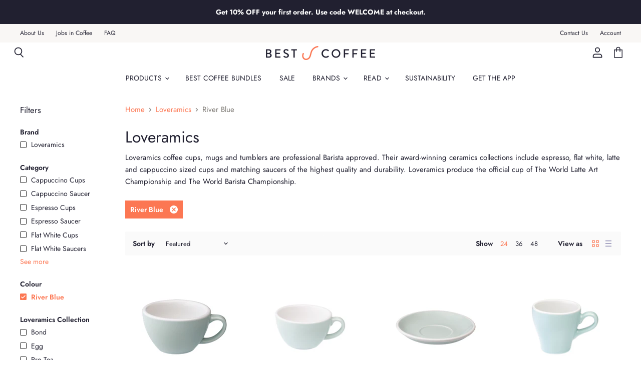

--- FILE ---
content_type: text/html; charset=utf-8
request_url: https://www.bestcoffee.guide/collections/loveramics/colour_river-blue
body_size: 61046
content:















<!doctype html>
<html class="no-js no-touch" lang="en">
    <head>

	
    <!-- Global site tag (gtag.js) - Google Analytics -->
<script async src="https://www.googletagmanager.com/gtag/js?id=G-R86CE5NMD4"></script>
<script>
  window.dataLayer = window.dataLayer || [];
  function gtag(){dataLayer.push(arguments);}
  gtag('js', new Date());

  gtag('config', 'G-R86CE5NMD4');
</script>

   <!-- Global site tag (gtag.js) - Google Analytics -->
<script async src="https://www.googletagmanager.com/gtag/js?id=UA-100943318-5"></script>
<script>
  window.dataLayer = window.dataLayer || [];
  function gtag(){dataLayer.push(arguments);}
  gtag('js', new Date());

  gtag('config', 'UA-100943318-5');
</script>
    <script src="https://www.googleoptimize.com/optimize.js?id=OPT-MDQKVRL"></script>
    
    <meta charset="utf-8">
    <meta http-equiv="X-UA-Compatible" content="IE=edge,chrome=1">
    <meta name="viewport" content="width=device-width,initial-scale=1" />

    <!-- Preconnect Domains -->
    <link rel="preconnect" href="https://cdn.shopify.com" crossorigin>
    <link rel="preconnect" href="https://fonts.shopify.com" crossorigin>
    <link rel="preconnect" href="https://monorail-edge.shopifysvc.com">

    
    

    <!-- Preload Assets -->
    <link rel="preload" href="//www.bestcoffee.guide/cdn/shop/t/22/assets/api.js?v=76077937940174100761618843644" as="script">

    
    
    
    <link rel="preload" href="//www.bestcoffee.guide/cdn/shop/t/22/assets/superstore.min.js?v=19394124608829538491622542780" as="script"><title>Loveramics - Best Coffee



        
 — Tagged &quot;Colour: River Blue&quot;
</title>
    
    <!-- additional SEO RH -->
    
    
    
    <meta name="robots" content="noindex, follow">


    
      <meta name="description" content="Buy Loveramics coffee cups, espresso cups, latte cups, cappuccino cups, saucers, coffee mugs and more at Best Coffee. Free UK delivery on orders over £30.">
    

    
  <link rel="shortcut icon" href="//www.bestcoffee.guide/cdn/shop/files/bc-favicon_1201ddbc-0399-4d7a-9fb6-9ad7650cad6c_32x32.png?v=1620648647" type="image/png">


    
      <meta name="robots" content="noindex" />
      <link rel="canonical" href="https://www.bestcoffee.guide/collections/loveramics" />
    

    
    















<meta property="og:site_name" content="Best Coffee">
<meta property="og:url" content="https://www.bestcoffee.guide/collections/loveramics/colour_river-blue">
<meta property="og:title" content="Loveramics - Best Coffee">
<meta property="og:type" content="website">
<meta property="og:description" content="Buy Loveramics coffee cups, espresso cups, latte cups, cappuccino cups, saucers, coffee mugs and more at Best Coffee. Free UK delivery on orders over £30.">




    
    
    

    
    
    <meta
      property="og:image"
      content="https://www.bestcoffee.guide/cdn/shop/files/social-media-image_b0aee1ad-15be-4b7f-8229-d2dc25d15449_1200x741.jpg?v=1594661834"
    />
    <meta
      property="og:image:secure_url"
      content="https://www.bestcoffee.guide/cdn/shop/files/social-media-image_b0aee1ad-15be-4b7f-8229-d2dc25d15449_1200x741.jpg?v=1594661834"
    />
    <meta property="og:image:width" content="1200" />
    <meta property="og:image:height" content="741" />
    
    
    <meta property="og:image:alt" content="Social media image" />
  









  <meta name="twitter:site" content="@BestCoffeeApp">








<meta name="twitter:title" content="Loveramics - Best Coffee">
<meta name="twitter:description" content="Buy Loveramics coffee cups, espresso cups, latte cups, cappuccino cups, saucers, coffee mugs and more at Best Coffee. Free UK delivery on orders over £30.">


    
    
    
      
      
      <meta name="twitter:card" content="summary_large_image">
    
    
    <meta
      property="twitter:image"
      content="https://www.bestcoffee.guide/cdn/shop/files/social-media-image_b0aee1ad-15be-4b7f-8229-d2dc25d15449_1200x600_crop_center.jpg?v=1594661834"
    />
    <meta property="twitter:image:width" content="1200" />
    <meta property="twitter:image:height" content="600" />
    
    
    <meta property="twitter:image:alt" content="Social media image" />
  


    

    <link rel="preload" href="//www.bestcoffee.guide/cdn/fonts/jost/jost_n4.d47a1b6347ce4a4c9f437608011273009d91f2b7.woff2" as="font" crossorigin="anonymous">

    
      <link rel="preload" as="style" href="//www.bestcoffee.guide/cdn/shop/t/22/assets/theme.css?v=13189883648939682091766145430">
    
    
    <link href="//www.bestcoffee.guide/cdn/shop/t/22/assets/tachyons.min.css?v=142678714405117331001619597803" rel="stylesheet" type="text/css" media="all" />

    
  <script>window.performance && window.performance.mark && window.performance.mark('shopify.content_for_header.start');</script><meta name="google-site-verification" content="aF2jNBTakUD7aPP9GdonqyzbH31Sh3a9YWTbKCqczls">
<meta id="shopify-digital-wallet" name="shopify-digital-wallet" content="/26976256064/digital_wallets/dialog">
<meta name="shopify-checkout-api-token" content="7f755e50cb62fe63668bfd3a3a8e6f10">
<meta id="in-context-paypal-metadata" data-shop-id="26976256064" data-venmo-supported="false" data-environment="production" data-locale="en_US" data-paypal-v4="true" data-currency="GBP">
<link rel="alternate" type="application/atom+xml" title="Feed" href="/collections/loveramics/colour_river-blue.atom" />
<link rel="alternate" type="application/json+oembed" href="https://www.bestcoffee.guide/collections/loveramics/colour_river-blue.oembed">
<script async="async" src="/checkouts/internal/preloads.js?locale=en-GB"></script>
<link rel="preconnect" href="https://shop.app" crossorigin="anonymous">
<script async="async" src="https://shop.app/checkouts/internal/preloads.js?locale=en-GB&shop_id=26976256064" crossorigin="anonymous"></script>
<script id="apple-pay-shop-capabilities" type="application/json">{"shopId":26976256064,"countryCode":"GB","currencyCode":"GBP","merchantCapabilities":["supports3DS"],"merchantId":"gid:\/\/shopify\/Shop\/26976256064","merchantName":"Best Coffee","requiredBillingContactFields":["postalAddress","email","phone"],"requiredShippingContactFields":["postalAddress","email","phone"],"shippingType":"shipping","supportedNetworks":["visa","maestro","masterCard","amex","discover","elo"],"total":{"type":"pending","label":"Best Coffee","amount":"1.00"},"shopifyPaymentsEnabled":true,"supportsSubscriptions":true}</script>
<script id="shopify-features" type="application/json">{"accessToken":"7f755e50cb62fe63668bfd3a3a8e6f10","betas":["rich-media-storefront-analytics"],"domain":"www.bestcoffee.guide","predictiveSearch":true,"shopId":26976256064,"locale":"en"}</script>
<script>var Shopify = Shopify || {};
Shopify.shop = "brewed-by-hand.myshopify.com";
Shopify.locale = "en";
Shopify.currency = {"active":"GBP","rate":"1.0"};
Shopify.country = "GB";
Shopify.theme = {"name":"Superstore-v3.2.1 - 19\/04\/21","id":120196726848,"schema_name":"Superstore","schema_version":"3.2.1","theme_store_id":null,"role":"main"};
Shopify.theme.handle = "null";
Shopify.theme.style = {"id":null,"handle":null};
Shopify.cdnHost = "www.bestcoffee.guide/cdn";
Shopify.routes = Shopify.routes || {};
Shopify.routes.root = "/";</script>
<script type="module">!function(o){(o.Shopify=o.Shopify||{}).modules=!0}(window);</script>
<script>!function(o){function n(){var o=[];function n(){o.push(Array.prototype.slice.apply(arguments))}return n.q=o,n}var t=o.Shopify=o.Shopify||{};t.loadFeatures=n(),t.autoloadFeatures=n()}(window);</script>
<script>
  window.ShopifyPay = window.ShopifyPay || {};
  window.ShopifyPay.apiHost = "shop.app\/pay";
  window.ShopifyPay.redirectState = null;
</script>
<script id="shop-js-analytics" type="application/json">{"pageType":"collection"}</script>
<script defer="defer" async type="module" src="//www.bestcoffee.guide/cdn/shopifycloud/shop-js/modules/v2/client.init-shop-cart-sync_C5BV16lS.en.esm.js"></script>
<script defer="defer" async type="module" src="//www.bestcoffee.guide/cdn/shopifycloud/shop-js/modules/v2/chunk.common_CygWptCX.esm.js"></script>
<script type="module">
  await import("//www.bestcoffee.guide/cdn/shopifycloud/shop-js/modules/v2/client.init-shop-cart-sync_C5BV16lS.en.esm.js");
await import("//www.bestcoffee.guide/cdn/shopifycloud/shop-js/modules/v2/chunk.common_CygWptCX.esm.js");

  window.Shopify.SignInWithShop?.initShopCartSync?.({"fedCMEnabled":true,"windoidEnabled":true});

</script>
<script>
  window.Shopify = window.Shopify || {};
  if (!window.Shopify.featureAssets) window.Shopify.featureAssets = {};
  window.Shopify.featureAssets['shop-js'] = {"shop-cart-sync":["modules/v2/client.shop-cart-sync_ZFArdW7E.en.esm.js","modules/v2/chunk.common_CygWptCX.esm.js"],"init-fed-cm":["modules/v2/client.init-fed-cm_CmiC4vf6.en.esm.js","modules/v2/chunk.common_CygWptCX.esm.js"],"shop-button":["modules/v2/client.shop-button_tlx5R9nI.en.esm.js","modules/v2/chunk.common_CygWptCX.esm.js"],"shop-cash-offers":["modules/v2/client.shop-cash-offers_DOA2yAJr.en.esm.js","modules/v2/chunk.common_CygWptCX.esm.js","modules/v2/chunk.modal_D71HUcav.esm.js"],"init-windoid":["modules/v2/client.init-windoid_sURxWdc1.en.esm.js","modules/v2/chunk.common_CygWptCX.esm.js"],"shop-toast-manager":["modules/v2/client.shop-toast-manager_ClPi3nE9.en.esm.js","modules/v2/chunk.common_CygWptCX.esm.js"],"init-shop-email-lookup-coordinator":["modules/v2/client.init-shop-email-lookup-coordinator_B8hsDcYM.en.esm.js","modules/v2/chunk.common_CygWptCX.esm.js"],"init-shop-cart-sync":["modules/v2/client.init-shop-cart-sync_C5BV16lS.en.esm.js","modules/v2/chunk.common_CygWptCX.esm.js"],"avatar":["modules/v2/client.avatar_BTnouDA3.en.esm.js"],"pay-button":["modules/v2/client.pay-button_FdsNuTd3.en.esm.js","modules/v2/chunk.common_CygWptCX.esm.js"],"init-customer-accounts":["modules/v2/client.init-customer-accounts_DxDtT_ad.en.esm.js","modules/v2/client.shop-login-button_C5VAVYt1.en.esm.js","modules/v2/chunk.common_CygWptCX.esm.js","modules/v2/chunk.modal_D71HUcav.esm.js"],"init-shop-for-new-customer-accounts":["modules/v2/client.init-shop-for-new-customer-accounts_ChsxoAhi.en.esm.js","modules/v2/client.shop-login-button_C5VAVYt1.en.esm.js","modules/v2/chunk.common_CygWptCX.esm.js","modules/v2/chunk.modal_D71HUcav.esm.js"],"shop-login-button":["modules/v2/client.shop-login-button_C5VAVYt1.en.esm.js","modules/v2/chunk.common_CygWptCX.esm.js","modules/v2/chunk.modal_D71HUcav.esm.js"],"init-customer-accounts-sign-up":["modules/v2/client.init-customer-accounts-sign-up_CPSyQ0Tj.en.esm.js","modules/v2/client.shop-login-button_C5VAVYt1.en.esm.js","modules/v2/chunk.common_CygWptCX.esm.js","modules/v2/chunk.modal_D71HUcav.esm.js"],"shop-follow-button":["modules/v2/client.shop-follow-button_Cva4Ekp9.en.esm.js","modules/v2/chunk.common_CygWptCX.esm.js","modules/v2/chunk.modal_D71HUcav.esm.js"],"checkout-modal":["modules/v2/client.checkout-modal_BPM8l0SH.en.esm.js","modules/v2/chunk.common_CygWptCX.esm.js","modules/v2/chunk.modal_D71HUcav.esm.js"],"lead-capture":["modules/v2/client.lead-capture_Bi8yE_yS.en.esm.js","modules/v2/chunk.common_CygWptCX.esm.js","modules/v2/chunk.modal_D71HUcav.esm.js"],"shop-login":["modules/v2/client.shop-login_D6lNrXab.en.esm.js","modules/v2/chunk.common_CygWptCX.esm.js","modules/v2/chunk.modal_D71HUcav.esm.js"],"payment-terms":["modules/v2/client.payment-terms_CZxnsJam.en.esm.js","modules/v2/chunk.common_CygWptCX.esm.js","modules/v2/chunk.modal_D71HUcav.esm.js"]};
</script>
<script>(function() {
  var isLoaded = false;
  function asyncLoad() {
    if (isLoaded) return;
    isLoaded = true;
    var urls = ["https:\/\/static.klaviyo.com\/onsite\/js\/klaviyo.js?company_id=SWqtfW\u0026shop=brewed-by-hand.myshopify.com","https:\/\/static.klaviyo.com\/onsite\/js\/klaviyo.js?company_id=SWqtfW\u0026shop=brewed-by-hand.myshopify.com","https:\/\/d23dclunsivw3h.cloudfront.net\/redirect-app.js?shop=brewed-by-hand.myshopify.com","https:\/\/static.affiliatly.com\/shopify\/v3\/shopify.js?affiliatly_code=AF-1062361\u0026s=2\u0026shop=brewed-by-hand.myshopify.com","https:\/\/cdn-widgetsrepository.yotpo.com\/v1\/loader\/yj3aNycWPBiQ2at0pm1q3YkVszMYPx14DQIYcVHq?shop=brewed-by-hand.myshopify.com","https:\/\/na.shgcdn3.com\/pixel-collector.js?shop=brewed-by-hand.myshopify.com"];
    for (var i = 0; i < urls.length; i++) {
      var s = document.createElement('script');
      s.type = 'text/javascript';
      s.async = true;
      s.src = urls[i];
      var x = document.getElementsByTagName('script')[0];
      x.parentNode.insertBefore(s, x);
    }
  };
  if(window.attachEvent) {
    window.attachEvent('onload', asyncLoad);
  } else {
    window.addEventListener('load', asyncLoad, false);
  }
})();</script>
<script id="__st">var __st={"a":26976256064,"offset":0,"reqid":"23ab762d-ce06-4437-9136-7816a3286cfa-1768763491","pageurl":"www.bestcoffee.guide\/collections\/loveramics\/colour_river-blue","u":"0e5ff4b494bb","p":"collection","rtyp":"collection","rid":172671926336};</script>
<script>window.ShopifyPaypalV4VisibilityTracking = true;</script>
<script id="captcha-bootstrap">!function(){'use strict';const t='contact',e='account',n='new_comment',o=[[t,t],['blogs',n],['comments',n],[t,'customer']],c=[[e,'customer_login'],[e,'guest_login'],[e,'recover_customer_password'],[e,'create_customer']],r=t=>t.map((([t,e])=>`form[action*='/${t}']:not([data-nocaptcha='true']) input[name='form_type'][value='${e}']`)).join(','),a=t=>()=>t?[...document.querySelectorAll(t)].map((t=>t.form)):[];function s(){const t=[...o],e=r(t);return a(e)}const i='password',u='form_key',d=['recaptcha-v3-token','g-recaptcha-response','h-captcha-response',i],f=()=>{try{return window.sessionStorage}catch{return}},m='__shopify_v',_=t=>t.elements[u];function p(t,e,n=!1){try{const o=window.sessionStorage,c=JSON.parse(o.getItem(e)),{data:r}=function(t){const{data:e,action:n}=t;return t[m]||n?{data:e,action:n}:{data:t,action:n}}(c);for(const[e,n]of Object.entries(r))t.elements[e]&&(t.elements[e].value=n);n&&o.removeItem(e)}catch(o){console.error('form repopulation failed',{error:o})}}const l='form_type',E='cptcha';function T(t){t.dataset[E]=!0}const w=window,h=w.document,L='Shopify',v='ce_forms',y='captcha';let A=!1;((t,e)=>{const n=(g='f06e6c50-85a8-45c8-87d0-21a2b65856fe',I='https://cdn.shopify.com/shopifycloud/storefront-forms-hcaptcha/ce_storefront_forms_captcha_hcaptcha.v1.5.2.iife.js',D={infoText:'Protected by hCaptcha',privacyText:'Privacy',termsText:'Terms'},(t,e,n)=>{const o=w[L][v],c=o.bindForm;if(c)return c(t,g,e,D).then(n);var r;o.q.push([[t,g,e,D],n]),r=I,A||(h.body.append(Object.assign(h.createElement('script'),{id:'captcha-provider',async:!0,src:r})),A=!0)});var g,I,D;w[L]=w[L]||{},w[L][v]=w[L][v]||{},w[L][v].q=[],w[L][y]=w[L][y]||{},w[L][y].protect=function(t,e){n(t,void 0,e),T(t)},Object.freeze(w[L][y]),function(t,e,n,w,h,L){const[v,y,A,g]=function(t,e,n){const i=e?o:[],u=t?c:[],d=[...i,...u],f=r(d),m=r(i),_=r(d.filter((([t,e])=>n.includes(e))));return[a(f),a(m),a(_),s()]}(w,h,L),I=t=>{const e=t.target;return e instanceof HTMLFormElement?e:e&&e.form},D=t=>v().includes(t);t.addEventListener('submit',(t=>{const e=I(t);if(!e)return;const n=D(e)&&!e.dataset.hcaptchaBound&&!e.dataset.recaptchaBound,o=_(e),c=g().includes(e)&&(!o||!o.value);(n||c)&&t.preventDefault(),c&&!n&&(function(t){try{if(!f())return;!function(t){const e=f();if(!e)return;const n=_(t);if(!n)return;const o=n.value;o&&e.removeItem(o)}(t);const e=Array.from(Array(32),(()=>Math.random().toString(36)[2])).join('');!function(t,e){_(t)||t.append(Object.assign(document.createElement('input'),{type:'hidden',name:u})),t.elements[u].value=e}(t,e),function(t,e){const n=f();if(!n)return;const o=[...t.querySelectorAll(`input[type='${i}']`)].map((({name:t})=>t)),c=[...d,...o],r={};for(const[a,s]of new FormData(t).entries())c.includes(a)||(r[a]=s);n.setItem(e,JSON.stringify({[m]:1,action:t.action,data:r}))}(t,e)}catch(e){console.error('failed to persist form',e)}}(e),e.submit())}));const S=(t,e)=>{t&&!t.dataset[E]&&(n(t,e.some((e=>e===t))),T(t))};for(const o of['focusin','change'])t.addEventListener(o,(t=>{const e=I(t);D(e)&&S(e,y())}));const B=e.get('form_key'),M=e.get(l),P=B&&M;t.addEventListener('DOMContentLoaded',(()=>{const t=y();if(P)for(const e of t)e.elements[l].value===M&&p(e,B);[...new Set([...A(),...v().filter((t=>'true'===t.dataset.shopifyCaptcha))])].forEach((e=>S(e,t)))}))}(h,new URLSearchParams(w.location.search),n,t,e,['guest_login'])})(!0,!0)}();</script>
<script integrity="sha256-4kQ18oKyAcykRKYeNunJcIwy7WH5gtpwJnB7kiuLZ1E=" data-source-attribution="shopify.loadfeatures" defer="defer" src="//www.bestcoffee.guide/cdn/shopifycloud/storefront/assets/storefront/load_feature-a0a9edcb.js" crossorigin="anonymous"></script>
<script crossorigin="anonymous" defer="defer" src="//www.bestcoffee.guide/cdn/shopifycloud/storefront/assets/shopify_pay/storefront-65b4c6d7.js?v=20250812"></script>
<script data-source-attribution="shopify.dynamic_checkout.dynamic.init">var Shopify=Shopify||{};Shopify.PaymentButton=Shopify.PaymentButton||{isStorefrontPortableWallets:!0,init:function(){window.Shopify.PaymentButton.init=function(){};var t=document.createElement("script");t.src="https://www.bestcoffee.guide/cdn/shopifycloud/portable-wallets/latest/portable-wallets.en.js",t.type="module",document.head.appendChild(t)}};
</script>
<script data-source-attribution="shopify.dynamic_checkout.buyer_consent">
  function portableWalletsHideBuyerConsent(e){var t=document.getElementById("shopify-buyer-consent"),n=document.getElementById("shopify-subscription-policy-button");t&&n&&(t.classList.add("hidden"),t.setAttribute("aria-hidden","true"),n.removeEventListener("click",e))}function portableWalletsShowBuyerConsent(e){var t=document.getElementById("shopify-buyer-consent"),n=document.getElementById("shopify-subscription-policy-button");t&&n&&(t.classList.remove("hidden"),t.removeAttribute("aria-hidden"),n.addEventListener("click",e))}window.Shopify?.PaymentButton&&(window.Shopify.PaymentButton.hideBuyerConsent=portableWalletsHideBuyerConsent,window.Shopify.PaymentButton.showBuyerConsent=portableWalletsShowBuyerConsent);
</script>
<script data-source-attribution="shopify.dynamic_checkout.cart.bootstrap">document.addEventListener("DOMContentLoaded",(function(){function t(){return document.querySelector("shopify-accelerated-checkout-cart, shopify-accelerated-checkout")}if(t())Shopify.PaymentButton.init();else{new MutationObserver((function(e,n){t()&&(Shopify.PaymentButton.init(),n.disconnect())})).observe(document.body,{childList:!0,subtree:!0})}}));
</script>
<script id='scb4127' type='text/javascript' async='' src='https://www.bestcoffee.guide/cdn/shopifycloud/privacy-banner/storefront-banner.js'></script><link id="shopify-accelerated-checkout-styles" rel="stylesheet" media="screen" href="https://www.bestcoffee.guide/cdn/shopifycloud/portable-wallets/latest/accelerated-checkout-backwards-compat.css" crossorigin="anonymous">
<style id="shopify-accelerated-checkout-cart">
        #shopify-buyer-consent {
  margin-top: 1em;
  display: inline-block;
  width: 100%;
}

#shopify-buyer-consent.hidden {
  display: none;
}

#shopify-subscription-policy-button {
  background: none;
  border: none;
  padding: 0;
  text-decoration: underline;
  font-size: inherit;
  cursor: pointer;
}

#shopify-subscription-policy-button::before {
  box-shadow: none;
}

      </style>

<script>window.performance && window.performance.mark && window.performance.mark('shopify.content_for_header.end');</script>
  





  <script type="text/javascript">
    
      window.__shgMoneyFormat = window.__shgMoneyFormat || {"GBP":{"currency":"GBP","currency_symbol":"£","currency_symbol_location":"left","decimal_places":2,"decimal_separator":".","thousands_separator":","}};
    
    window.__shgCurrentCurrencyCode = window.__shgCurrentCurrencyCode || {
      currency: "GBP",
      currency_symbol: "£",
      decimal_separator: ".",
      thousands_separator: ",",
      decimal_places: 2,
      currency_symbol_location: "left"
    };
  </script>




    <script>
      document.documentElement.className=document.documentElement.className.replace(/\bno-js\b/,'js');
      if(window.Shopify&&window.Shopify.designMode)document.documentElement.className+=' in-theme-editor';
      if(('ontouchstart' in window)||window.DocumentTouch&&document instanceof DocumentTouch)document.documentElement.className=document.documentElement.className.replace(/\bno-touch\b/,'has-touch');
    </script>
    
    <script src="//www.bestcoffee.guide/cdn/shop/t/22/assets/api.js?v=76077937940174100761618843644" defer></script>

    
      <link href="//www.bestcoffee.guide/cdn/shop/t/22/assets/theme.css?v=13189883648939682091766145430" rel="stylesheet" type="text/css" media="all" />
    

    

    
    <script>
      window.Theme = window.Theme || {};
      window.Theme.routes = {
        "root_url": "/",
        "account_url": "/account",
        "account_login_url": "/account/login",
        "account_logout_url": "/account/logout",
        "account_register_url": "/account/register",
        "account_addresses_url": "/account/addresses",
        "collections_url": "/collections",
        "all_products_collection_url": "/collections/all",
        "search_url": "/search",
        "cart_url": "/cart",
        "cart_add_url": "/cart/add",
        "cart_change_url": "/cart/change",
        "cart_clear_url": "/cart/clear",
        "product_recommendations_url": "/recommendations/products",
      };
    </script>
    
  
  

<script type="text/javascript">
  
    window.SHG_CUSTOMER = null;
  
</script>









<script id="sca_fg_cart_ShowGiftAsProductTemplate" type="text/template">
  
  <div class="item not-sca-qv" id="sca-freegift-{{productID}}">
    <a class="close_box" style="display: none;position: absolute;top:5px;right: 10px;font-size: 22px;font-weight: bold;cursor: pointer;text-decoration:none;color: #aaa;">×</a>
    <a href="/products/{{productHandle}}" target="_blank"><img style="margin-left: auto; margin-right: auto; width: 50%;" class="lazyOwl" data-src="{{productImageURL}}"></a>
    <div class="sca-product-shop">
      <div class="review-summary3">
        <div class="yotpo bottomLine" style="text-align:center"
          data-product-id="{{productID}}"
          data-product-models="{{productID}}"
          data-name="{{productTitle}}"
          data-url="/products/{{productHandle}}">
        </div>
      </div>
      <div class="f-fix"><span class="sca-product-title" style="white-space: nowrap;color:#000;{{showfgTitle}}">{{productTitle}}</span>
          <div id="product-variants-{{productID}}">
            <div class="sca-price" id="price-field-{{productID}}">
              <span class="sca-old-price">{{variant_compare_at_price}}</span>
              <span class="sca-special-price">{{variant_price}}</span>
            </div>
            <div id="stay-content-sca-freegift-{{productID}}" class="sca-fg-cart-item">
              <a class="close_box" style="display: none;position: absolute;top:5px;right: 10px;font-size: 22px;font-weight: bold;cursor: pointer;text-decoration:none;color: #aaa;">×</a>
              <select id="product-select-{{productID}}" name="id" style="display: none">
                {{optionVariantData}}
              </select>
            </div>
          </div>
          <button type='button' id="sca-btn-select-{{productID}}" class="sca-button" onclick="onclickSelect_{{productID}}();"><span>{{SelectButton}}</span></button>
          <button type='button' id="sca-btn-{{productID}}" class="sca-button" style="display: none"><span>{{AddToCartButton}}</span></button>
      </div>
    </div>
  </div>
  
</script>
<script id = "sca_fg_cart_ShowGiftAsProductScriptTemplate" type="text/template">
  
  
    var selectCallback_{{productID}}=function(t,a){if(t?(t.available?(SECOMAPP.jQuery("#sca-btn-{{productID}}").removeClass("disabled").removeAttr("disabled").html("<span>{{AddToCartButton}}</span>").fadeTo(200,1),SECOMAPP.jQuery("#sca-btn-{{productID}}").unbind("click"),SECOMAPP.jQuery("#sca-btn-{{productID}}").click(SECOMAPP.jQuery.proxy(function(){SECOMAPP.addGiftToCart(t.id,1)},t))):SECOMAPP.jQuery("#sca-btn-{{productID}}").html("<span>{{UnavailableButton}}</span>").addClass("disabled").attr("disabled","disabled").fadeTo(200,.5),t.compare_at_price>t.price?SECOMAPP.jQuery("#price-field-{{productID}}").html("<span class='sca-old-price'>"+SECOMAPP.formatMoney(t.compare_at_price)+"</span>&nbsp;<s class='sca-special-price'>"+SECOMAPP.formatMoney(t.price)+"</s>"):SECOMAPP.jQuery("#price-field-{{productID}}").html("<span class='sca-special-price'>"+SECOMAPP.formatMoney(t.price)+"</span>")):SECOMAPP.jQuery("#sca-btn-{{productID}}").html("<span>{{UnavailableButton}}</span>").addClass("disabled").attr("disabled","disabled").fadeTo(200,.5),t&&t.featured_image){var e=SECOMAPP.jQuery("#sca-freegift-{{productID}} img"),_=t.featured_image,c=e[0];Shopify.Image.switchImage(_,c,function(t,a,e){SECOMAPP.jQuery(e).parents("a").attr("href",t),SECOMAPP.jQuery(e).attr("src",t)})}},onclickSelect_{{productID}}=function(t){SECOMAPP.jQuery.getJSON("/products/{{productHandle}}.js",{_:(new Date).getTime()},function(t){SECOMAPP.jQuery(".owl-item #sca-freegift-{{productID}} span.sca-product-title").html(t.title);var e=[];SECOMAPP.jQuery.each(t.options,function(t,a){e[t]=a.name}),t.options=e;for(var a={{variantsGiftList}},_={{mainVariantsList}},c=t.variants.length-1;-1<c;c--)a.indexOf(t.variants[c].id)<0&&_.indexOf(t.variants[c].id)<0&&t.variants.splice(c,1);for(var o=_.length-1;-1<o;o--){var i=a[o],r=_[o],n=-1,s=-1;for(c=t.variants.length-1;-1<c;c--)t.variants[c].id==i?n=c:t.variants[c].id==r&&(s=c);-1<n&&-1<s&n!==s?("undefined"!=typeof SECOMAPP&&void 0!==SECOMAPP.fgsettings&&!0===SECOMAPP.fgsettings.sca_sync_gift&&void 0!==SECOMAPP.fgsettings.sca_fg_gift_variant_quantity_format&&"equal_original_inventory"===SECOMAPP.fgsettings.sca_fg_gift_variant_quantity_format&&(t.variants[n].available=t.variants[s].available,t.variants[n].inventory_management=t.variants[s].inventory_management),t.variants[n].option1=t.variants[s].option1,t.variants[n].options[0].name=t.variants[s].options[0].name,t.variants[n].options[1]&&(t.variants[n].options[1].name=t.variants[s].options[1].name,t.variants[n].option2=t.variants[s].option2),t.variants[n].options[2]&&(t.variants[n].options[2].name=t.variants[s].options[2].name,t.variants[n].option3=t.variants[s].option3),t.variants[n].title=t.variants[s].title,t.variants[n].name=t.variants[s].name,t.variants[n].public_title=t.variants[s].public_title,t.variants.splice(s,1)):(t.variants[s].id=i,t.variants[s].compare_at_price||(t.variants[s].compare_at_price=t.variants[s].price),t.variants[s].price=SECOMAPP.fgdata.giftid_price_mapping[i])}SECOMAPP.jQuery("#sca-btn-select-{{productID}}").hide(),SECOMAPP.jQuery("#product-select-{{productID}}").show(),SECOMAPP.jQuery("#sca-btn-{{productID}}").show(),SECOMAPP.jQuery("#stay-content-sca-freegift-{{productID}} .close_box").show(),SECOMAPP.jQuery("#stay-content-sca-freegift-{{productID}} .close_box").click(function(){SECOMAPP.jQuery("#stay-content-sca-freegift-{{productID}}").hide(),SECOMAPP.jQuery("#sca-btn-{{productID}}").hide(),SECOMAPP.jQuery("#sca-btn-select-{{productID}}").show()}),onclickSelect_{{productID}}=function(){SECOMAPP.jQuery("#stay-content-sca-freegift-{{productID}}").show(),SECOMAPP.jQuery("#sca-btn-{{productID}}").show(),SECOMAPP.jQuery("#sca-btn-select-{{productID}}").hide()},1==t.variants.length?(-1!==t.variants[0].title.indexOf("Default")&&SECOMAPP.jQuery("#sca-freegift-{{productID}} .selector-wrapper").hide(),1==t.variants[0].available&&(SECOMAPP.jQuery("#sca-btn-{{productID}}").show(),SECOMAPP.jQuery("#sca-btn-select-{{productID}}").hide(),SECOMAPP.jQuery("#sca-btn-{{productID}}").removeClass("disabled").removeAttr("disabled").html("<span>{{AddToCartButton}}</span>").fadeTo(200,1),SECOMAPP.jQuery("#sca-btn-{{productID}}").unbind("click"),SECOMAPP.jQuery("#sca-btn-{{productID}}").click(SECOMAPP.jQuery.proxy(function(){SECOMAPP.addGiftToCart(t.variants[0].id,1)},t)))):(new Shopify.OptionSelectors("product-select-{{productID}}",{product:t,onVariantSelected:selectCallback_{{productID}},enableHistoryState:!0}),SECOMAPP.jQuery("#stay-content-sca-freegift-{{productID}}").show(),SECOMAPP.jQuery("#stay-content-sca-freegift-{{productID}}").focus())})};1=={{variantsGiftList}}.length&&onclickSelect_{{productID}}();
  
</script>

<script id="sca_fg_cart_ShowGiftAsVariantTemplate" type="text/template">
  
  <div class="item not-sca-qv" id="sca-freegift-{{variantID}}">
    <a href="/products/{{productHandle}}?variant={{originalVariantID}}" target="_blank"><img style="margin-left: auto; margin-right: auto; width: 50%;" class="lazyOwl" data-src="{{variantImageURL}}"></a>
    <div class="sca-product-shop">
      <div class="review-summary3">
        <div class="yotpo bottomLine" style="text-align:center"
          data-product-id="{{productID}}"
          data-product-models="{{productID}}"
          data-name="{{productTitle}}"
          data-url="/products/{{productHandle}}">
        </div>
      </div>
      <div class="f-fix">
        <span class="sca-product-title" style="white-space: nowrap;color:#000;">{{variantTitle}}</span>
        <div class="sca-price">
          <span class="sca-old-price">{{variant_compare_at_price}}</span>
          <span class="sca-special-price">{{variant_price}}</span>
        </div>
        <button type="button" id="sca-btn{{variantID}}" class="sca-button" onclick="SECOMAPP.addGiftToCart({{variantID}},1);">
          <span>{{AddToCartButton}}</span>
        </button>
      </div>
    </div>
  </div>
  
</script>

<script id="sca_fg_prod_GiftList" type="text/template">
  
  <a style="text-decoration: none !important" id ="{{giftShowID}}" class="product-image freegif-product-image freegift-info-{{giftShowID}}"
     title="{{giftTitle}}" href="/products/{{productsHandle}}">
    <img class="not-sca-qv" src="{{giftImgUrl}}" alt="{{giftTitle}}" />
  </a>
  
</script>

<script id="sca_fg_prod_Gift_PopupDetail" type="text/template">
  
  <div class="sca-fg-item fg-info-{{giftShowID}}" style="display:none;z-index:2147483647;">
    <div class="sca-fg-item-options">
      <div class="sca-fg-item-option-title">
        <em>{{freegiftRuleName}}</em>
      </div>
      <div class="sca-fg-item-option-ct">
        <!--        <div class="sca-fg-image-item">
                        <img src="{{giftImgUrl}}" /> -->
        <div class="sca-fg-item-name">
          <a href="#">{{giftTitle}}</a>
        </div>
        <!--        </div> -->
      </div>
    </div>
  </div>
  
</script>

<script id="sca_fg_ajax_GiftListPopup" type="text/template">
  
  <div id="freegift_popup" class="mfp-hide">
    <div id="sca-fg-owl-carousel">
      <div id="freegift_cart_container" class="sca-fg-cart-container" style="display: none;">
        <div id="freegift_message" class="owl-carousel"></div>
      </div>
      <div id="sca-fg-slider-cart" style="display: none;">
        <div class="sca-fg-cart-title">
          <strong>{{popupTitle}}</strong>
        </div>
        <div id="sca_freegift_list" class="owl-carousel"></div>
      </div>
    </div>
  </div>
  
</script>

<script id="sca_fg_checkout_confirm_popup" type="text/template">
    
         <div class='sca-fg-checkout-confirm-popup' style='font-family: "Myriad","Cardo","Big Caslon","Bodoni MT",Georgia,serif; position: relative;background: #FFF;padding: 20px 20px 50px 20px;width: auto;max-width: 500px;margin: 20px auto;'>
             <h1 style='font-family: "Oswald","Cardo","Big Caslon","Bodoni MT",Georgia,serif;'>YOU CAN STILL ADD MORE!</h1>
             <p>You get 1 free item with every product purchased. It looks like you can still add more free item(s) to your cart. What would you like to do?</p>
             <p class='sca-fg-checkout-confirm-buttons' style='float: right;'>
                 <a class='btn popup-modal-dismiss action_button add_to_cart' href='#' style='width: 200px !important;margin-right: 20px;'>ADD MORE</a>
                 <a class='btn checkout__button continue-checkout action_button add_to_cart' href='/checkout' style='width: 200px !important;'>CHECKOUT</a>
             </p>
         </div>
    
</script>



<link href="//www.bestcoffee.guide/cdn/shop/t/22/assets/sca.freegift.css?v=43694233310401270911660904997" rel="stylesheet" type="text/css" media="all" />
<script src="//www.bestcoffee.guide/cdn/shopifycloud/storefront/assets/themes_support/option_selection-b017cd28.js" type="text/javascript"></script>
<script data-cfasync="false">
    Shopify.money_format = "£{{amount}}";
    //enable checking free gifts condition when checkout clicked
    if ((typeof SECOMAPP) === 'undefined') { window.SECOMAPP = {}; };
    SECOMAPP.enableOverrideCheckout = true;
    SECOMAPP.add_offer_names_above_gift_list = true;
    //    SECOMAPP.preStopAppCallback = function(cart){
    //        if(typeof yotpo!=='undefined' && typeof yotpo.initWidgets==='function'){
    //            yotpo.initWidgets();
    //        }
    //    }
</script>
<script type="text/javascript">(function(){if(typeof SECOMAPP==="undefined"){SECOMAPP={}};if(typeof Shopify==="undefined"){Shopify={}};SECOMAPP.fg_ver=1684324713;SECOMAPP.fg_scriptfile="freegifts_20230125.min.js";SECOMAPP.gifts_list_avai={"39287790075968":true,"39804661432384":true,"39322302316608":true,"39804661203008":true,"39804661071936":true,"39804661465152":true,"39804661497920":true,"39804661530688":true,"39804661039168":true,"39804661104704":true,"39804661170240":true,"39397614649408":true,"39804661137472":true,"39789675642944":true,"39397614714944":true,"39789675675712":true,"39392900939840":true,"39392900972608":true,"39392901005376":true,"39392901038144":true,"39392901070912":true,"39392901103680":true,"39804661235776":true,"39804661268544":true,"39804661301312":true,"39804661334080":true,"39392901267520":true,"39397614747712":true,"39392901333056":true,"39392901365824":true,"39392901398592":true,"39392901431360":true,"39392901464128":true,"39392901496896":true,"39392901529664":true,"39392901562432":true,"39392901595200":true,"39412795408448":true,"39804661366848":true,"39804661399616":true};})();</script>

<script data-cfasync="false" type="text/javascript">
  /* Smart Ecommerce App (SEA Inc)
  * http://www.secomapp.com
  * Do not reuse those source codes if don't have permission of us.
  * */
  
  
  !function(){Array.isArray||(Array.isArray=function(e){return"[object Array]"===Object.prototype.toString.call(e)}),"function"!=typeof Object.create&&(Object.create=function(e){function t(){}return t.prototype=e,new t}),Object.keys||(Object.keys=function(e){var t,o=[];for(t in e)Object.prototype.hasOwnProperty.call(e,t)&&o.push(t);return o}),String.prototype.endsWith||Object.defineProperty(String.prototype,"endsWith",{value:function(e,t){var o=this.toString();(void 0===t||t>o.length)&&(t=o.length),t-=e.length;var r=o.indexOf(e,t);return-1!==r&&r===t},writable:!0,enumerable:!0,configurable:!0}),Array.prototype.indexOf||(Array.prototype.indexOf=function(e,t){var o;if(null==this)throw new TypeError('"this" is null or not defined');var r=Object(this),i=r.length>>>0;if(0===i)return-1;var n=+t||0;if(Math.abs(n)===1/0&&(n=0),n>=i)return-1;for(o=Math.max(n>=0?n:i-Math.abs(n),0);o<i;){if(o in r&&r[o]===e)return o;o++}return-1}),Array.prototype.forEach||(Array.prototype.forEach=function(e,t){var o,r;if(null==this)throw new TypeError(" this is null or not defined");var i=Object(this),n=i.length>>>0;if("function"!=typeof e)throw new TypeError(e+" is not a function");for(arguments.length>1&&(o=t),r=0;r<n;){var a;r in i&&(a=i[r],e.call(o,a,r,i)),r++}}),console=console||{},console.log=console.log||function(){},"undefined"==typeof Shopify&&(Shopify={}),"function"!=typeof Shopify.onError&&(Shopify.onError=function(){}),"undefined"==typeof SECOMAPP&&(SECOMAPP={}),SECOMAPP.removeGiftsVariant=function(e){setTimeout(function(){try{e("select option").not(".sca-fg-cart-item select option").filter(function(){var t=e(this).val(),o=e(this).text();-1!==o.indexOf(" - ")&&(o=o.slice(0,o.indexOf(" - ")));var r=[];return-1!==o.indexOf(" / ")&&(r=o.split(" / "),o=r[r.length-1]),!!(void 0!==SECOMAPP.gifts_list_avai&&void 0!==SECOMAPP.gifts_list_avai[t]||o.endsWith("% off)"))&&(e(this).parent("select").find("option").not(".sca-fg-cart-item select option").filter(function(){var r=e(this).val();return e(this).text().endsWith(o)||r==t}).remove(),e(".dropdown *,ul li,label,div").filter(function(){var r=e(this).html(),i=e(this).data("value");return r&&r.endsWith(o)||i==t}).remove(),!0)})}catch(e){console.log(e)}},500)},SECOMAPP.formatMoney=function(e,t){"string"==typeof e&&(e=e.replace(".",""));var o="",r="undefined"!=typeof Shopify&&void 0!==Shopify.money_format?Shopify.money_format:"",i=/\{\{\s*(\w+)\s*\}\}/,n=t||(void 0!==this.fgsettings&&"string"==typeof this.fgsettings.sca_currency_format&&this.fgsettings.sca_currency_format.indexOf("amount")>-1?this.fgsettings.sca_currency_format:null)||r;if(n.indexOf("amount_no_decimals_no_comma_separator")<0&&n.indexOf("amount_no_comma_separator_up_cents")<0&&n.indexOf("amount_up_cents")<0&&"function"==typeof Shopify.formatMoney)return Shopify.formatMoney(e,n);function a(e,t){return void 0===e?t:e}function s(e,t,o,r,i,n){if(t=a(t,2),o=a(o,","),r=a(r,"."),isNaN(e)||null==e)return 0;var s=(e=(e/100).toFixed(t)).split(".");return s[0].replace(/(\d)(?=(\d\d\d)+(?!\d))/g,"$1"+o)+(s[1]?i&&n?i+s[1]+n:r+s[1]:"")}switch(n.match(i)[1]){case"amount":o=s(e,2);break;case"amount_no_decimals":o=s(e,0);break;case"amount_with_comma_separator":o=s(e,2,",",".");break;case"amount_no_decimals_with_comma_separator":o=s(e,0,",",".");break;case"amount_no_decimals_no_comma_separator":o=s(e,0,"","");break;case"amount_up_cents":o=s(e,2,",","","<sup>","</sup>");break;case"amount_no_comma_separator_up_cents":o=s(e,2,"","","<sup>","</sup>")}return n.replace(i,o)},SECOMAPP.setCookie=function(e,t,o,r,i){var n=new Date;n.setTime(n.getTime()+24*o*60*60*1e3+60*r*1e3);var a="expires="+n.toUTCString();document.cookie=e+"="+t+";"+a+(i?";path="+i:";path=/")},SECOMAPP.deleteCookie=function(e,t){document.cookie=e+"=; expires=Thu, 01 Jan 1970 00:00:00 UTC; "+(t?";path="+t:";path=/")},SECOMAPP.getCookie=function(e){for(var t=e+"=",o=document.cookie.split(";"),r=0;r<o.length;r++){for(var i=o[r];" "==i.charAt(0);)i=i.substring(1);if(0==i.indexOf(t))return i.substring(t.length,i.length)}return""},SECOMAPP.getQueryString=function(){for(var e={},t=window.location.search.substring(1).split("&"),o=0;o<t.length;o++){var r=t[o].split("=");if(void 0===e[r[0]])e[r[0]]=decodeURIComponent(r[1]);else if("string"==typeof e[r[0]]){var i=[e[r[0]],decodeURIComponent(r[1])];e[r[0]]=i}else e[r[0]].push(decodeURIComponent(r[1]))}return e},SECOMAPP.freegifts_product_json=function(e){if(Array.isArray||(Array.isArray=function(e){return"[object Array]"===Object.prototype.toString.call(e)}),String.prototype.endsWith||Object.defineProperty(String.prototype,"endsWith",{value:function(e,t){var o=this.toString();(void 0===t||t>o.length)&&(t=o.length),t-=e.length;var r=o.indexOf(e,t);return-1!==r&&r===t}}),e){if(e.options&&Array.isArray(e.options))for(var t=0;t<e.options.length;t++){if(void 0!==e.options[t]&&void 0!==e.options[t].values)if((r=e.options[t]).values&&Array.isArray(r.values))for(var o=0;o<r.values.length;o++)(r.values[o].endsWith("(Freegifts)")||r.values[o].endsWith("% off)"))&&(r.values.splice(o,1),o--)}if(e.options_with_values&&Array.isArray(e.options_with_values))for(t=0;t<e.options_with_values.length;t++){var r;if(void 0!==e.options_with_values[t]&&void 0!==e.options_with_values[t].values)if((r=e.options_with_values[t]).values&&Array.isArray(r.values))for(o=0;o<r.values.length;o++)(r.values[o].title.endsWith("(Freegifts)")||r.values[o].title.endsWith("% off)"))&&(r.values.splice(o,1),o--)}var i=e.price,n=e.price_max,a=e.price_min,s=e.compare_at_price,c=e.compare_at_price_max,f=e.compare_at_price_min;if(e.variants&&Array.isArray(e.variants))for(var p=0;e.variants.length,void 0!==e.variants[p];p++){var l=e.variants[p],u=l.option3?l.option3:l.option2?l.option2:l.option1?l.option1:l.title?l.title:"";"undefined"!=typeof SECOMAPP&&void 0!==SECOMAPP.gifts_list_avai&&void 0!==SECOMAPP.gifts_list_avai[l.id]||u.endsWith("(Freegifts)")||u.endsWith("% off)")?(e.variants.splice(p,1),p-=1):((!n||n>=l.price)&&(n=l.price,i=l.price),(!a||a<=l.price)&&(a=l.price),l.compare_at_price&&((!c||c>=l.compare_at_price)&&(c=l.compare_at_price,s=l.compare_at_price),(!f||f<=l.compare_at_price)&&(f=l.compare_at_price)),void 0!==l.available&&1==l.available&&(e.available=!0))}e.price=i,e.price_max=a==n?null:a,e.price_min=n==a?null:n,e.compare_at_price=s,e.compare_at_price_max=f,e.compare_at_price_min=c,e.price_varies=n<a,e.compare_at_price_varies=c<f}return e},SECOMAPP.fg_codes=[],""!==SECOMAPP.getCookie("sca_fg_codes")&&(SECOMAPP.fg_codes=JSON.parse(SECOMAPP.getCookie("sca_fg_codes")));var e=SECOMAPP.getQueryString();e.freegifts_code&&-1===SECOMAPP.fg_codes.indexOf(e.freegifts_code)&&(void 0!==SECOMAPP.activateOnlyOnePromoCode&&!0===SECOMAPP.activateOnlyOnePromoCode&&(SECOMAPP.fg_codes=[]),SECOMAPP.fg_codes.push(e.freegifts_code),SECOMAPP.setCookie("sca_fg_codes",JSON.stringify(SECOMAPP.fg_codes)))}();
  
  ;SECOMAPP.customer={};SECOMAPP.customer.orders=[];SECOMAPP.customer.freegifts=[];;SECOMAPP.customer.email=null;SECOMAPP.customer.first_name=null;SECOMAPP.customer.last_name=null;SECOMAPP.customer.tags=null;SECOMAPP.customer.orders_count=null;SECOMAPP.customer.total_spent=null;
</script>

    <script src="https://cdn.shopify.com/s/files/1/0269/7625/6064/files/jquery.min.js"></script>

                  <script>
              if (typeof BSS_PL == 'undefined') {
                  var BSS_PL = {};
              }
              var bssPlApiServer = "https://product-labels-pro.bsscommerce.com";
              BSS_PL.customerTags = 'null';
              BSS_PL.configData = [{"name":"Coming Soon","priority":0,"img_url":"","pages":"1,2,3,4,7","enable_allowed_countries":0,"locations":"","position":0,"fixed_percent":0,"width":null,"height":null,"product_type":1,"product":"","variant":null,"collection":"266500341824","collection_image":null,"inventory":2,"tags":"","excludeTags":null,"enable_visibility_date":0,"from_date":null,"to_date":null,"enable_discount_range":0,"discount_type":1,"discount_from":null,"discount_to":null,"public_img_url":"","label_text":"COMING%20SOON","label_text_color":"#ffffff","label_text_font_size":15,"label_text_background_color":"#0785f2","label_text_no_image":1,"label_text_in_stock":"In Stock","label_text_out_stock":"Sold out","label_shadow":0,"label_opacity":100,"label_border_radius":0,"label_text_style":0,"label_shadow_color":"#808080","label_text_enable":1,"related_product_tag":null,"customer_tags":null,"exclude_customer_tags":null,"customer_type":"allcustomers","collection_image_type":null,"label_on_image":"2","first_image_tags":null,"label_type":2,"badge_type":1,"custom_selector":"{\"productPageSelector\":\"\",\"collectionPageSelector\":\"\",\"otherPageSelector\":\"\"}","margin_top":0,"margin_bottom":0,"mobile_config_label_enable":0,"mobile_height_label":null,"mobile_width_label":null,"mobile_font_size_label":null,"label_text_id":26974,"emoji":null,"emoji_position":null,"transparent_background":null,"custom_page":null,"check_custom_page":null,"label_unlimited_top":33,"label_unlimited_left":33,"label_unlimited_width":30,"label_unlimited_height":30,"margin_left":0,"instock":null,"enable_price_range":0,"price_range_from":null,"price_range_to":null,"enable_product_publish":0,"product_publish_from":null,"product_publish_to":null,"enable_countdown_timer":0,"option_format_countdown":0,"countdown_time":null,"option_end_countdown":null,"start_day_countdown":null,"public_url_s3":"","enable_visibility_period":0,"visibility_period":0,"createdAt":"2021-10-15T10:59:45.000Z","angle":0},{"name":"Free Sttoke Bag With Every Order","priority":0,"img_url":"label_shopify_2-03.png","pages":"1,2,3","enable_allowed_countries":0,"locations":"","position":0,"fixed_percent":0,"width":200,"height":40,"product_type":0,"product":"6574821081152,6574821179456,6574821310528,6574820524096,6574820720704,6574820819008,6574820753472,6574820982848","variant":null,"collection":"","collection_image":null,"inventory":0,"tags":"","excludeTags":null,"enable_visibility_date":0,"from_date":null,"to_date":null,"enable_discount_range":0,"discount_type":1,"discount_from":null,"discount_to":null,"public_img_url":"https://cdn.shopify.com/s/files/1/0269/7625/6064/t/22/assets/label_shopify_2_03_png?v=1632321962","label_text":"Free%20Sttoke%20Bag%20with%20every%20order","label_text_color":"#ffffff","label_text_font_size":14,"label_text_background_color":"#7655c3","label_text_no_image":1,"label_text_in_stock":"In Stock","label_text_out_stock":"Sold out","label_shadow":0,"label_opacity":100,"label_border_radius":0,"label_text_style":0,"label_shadow_color":"#808080","label_text_enable":1,"related_product_tag":null,"customer_tags":null,"exclude_customer_tags":null,"customer_type":"allcustomers","collection_image_type":null,"label_on_image":"2","first_image_tags":null,"label_type":2,"badge_type":1,"custom_selector":"{\"productPageSelector\":\"\",\"collectionPageSelector\":\"\",\"otherPageSelector\":\"\"}","margin_top":0,"margin_bottom":0,"mobile_config_label_enable":0,"mobile_height_label":null,"mobile_width_label":null,"mobile_font_size_label":null,"label_text_id":25086,"emoji":null,"emoji_position":null,"transparent_background":null,"custom_page":null,"check_custom_page":null,"label_unlimited_top":33,"label_unlimited_left":33,"label_unlimited_width":30,"label_unlimited_height":30,"margin_left":0,"instock":null,"enable_price_range":0,"price_range_from":null,"price_range_to":null,"enable_product_publish":0,"product_publish_from":null,"product_publish_to":null,"enable_countdown_timer":0,"option_format_countdown":0,"countdown_time":null,"option_end_countdown":null,"start_day_countdown":null,"public_url_s3":"https://shopify-production-product-labels.s3.us-east-2.amazonaws.com/public/static/adminhtml/libs/13/label_shopify_2-03.png","enable_visibility_period":0,"visibility_period":0,"createdAt":"2021-09-22T14:43:15.000Z","angle":0}];
              BSS_PL.storeId = 11859;
              BSS_PL.currentPlan = "ten_usd";
              BSS_PL.storeIdCustomOld = "10678";
              BSS_PL.storeIdOldWIthPriority = "12200";
              BSS_PL.apiServerProduction = "https://product-labels-pro.bsscommerce.com";
              
              </script>
          <style>
.homepage-slideshow .slick-slide .bss_pl_img {
    visibility: hidden !important;
}
</style>
   
<link href="https://monorail-edge.shopifysvc.com" rel="dns-prefetch">
<script>(function(){if ("sendBeacon" in navigator && "performance" in window) {try {var session_token_from_headers = performance.getEntriesByType('navigation')[0].serverTiming.find(x => x.name == '_s').description;} catch {var session_token_from_headers = undefined;}var session_cookie_matches = document.cookie.match(/_shopify_s=([^;]*)/);var session_token_from_cookie = session_cookie_matches && session_cookie_matches.length === 2 ? session_cookie_matches[1] : "";var session_token = session_token_from_headers || session_token_from_cookie || "";function handle_abandonment_event(e) {var entries = performance.getEntries().filter(function(entry) {return /monorail-edge.shopifysvc.com/.test(entry.name);});if (!window.abandonment_tracked && entries.length === 0) {window.abandonment_tracked = true;var currentMs = Date.now();var navigation_start = performance.timing.navigationStart;var payload = {shop_id: 26976256064,url: window.location.href,navigation_start,duration: currentMs - navigation_start,session_token,page_type: "collection"};window.navigator.sendBeacon("https://monorail-edge.shopifysvc.com/v1/produce", JSON.stringify({schema_id: "online_store_buyer_site_abandonment/1.1",payload: payload,metadata: {event_created_at_ms: currentMs,event_sent_at_ms: currentMs}}));}}window.addEventListener('pagehide', handle_abandonment_event);}}());</script>
<script id="web-pixels-manager-setup">(function e(e,d,r,n,o){if(void 0===o&&(o={}),!Boolean(null===(a=null===(i=window.Shopify)||void 0===i?void 0:i.analytics)||void 0===a?void 0:a.replayQueue)){var i,a;window.Shopify=window.Shopify||{};var t=window.Shopify;t.analytics=t.analytics||{};var s=t.analytics;s.replayQueue=[],s.publish=function(e,d,r){return s.replayQueue.push([e,d,r]),!0};try{self.performance.mark("wpm:start")}catch(e){}var l=function(){var e={modern:/Edge?\/(1{2}[4-9]|1[2-9]\d|[2-9]\d{2}|\d{4,})\.\d+(\.\d+|)|Firefox\/(1{2}[4-9]|1[2-9]\d|[2-9]\d{2}|\d{4,})\.\d+(\.\d+|)|Chrom(ium|e)\/(9{2}|\d{3,})\.\d+(\.\d+|)|(Maci|X1{2}).+ Version\/(15\.\d+|(1[6-9]|[2-9]\d|\d{3,})\.\d+)([,.]\d+|)( \(\w+\)|)( Mobile\/\w+|) Safari\/|Chrome.+OPR\/(9{2}|\d{3,})\.\d+\.\d+|(CPU[ +]OS|iPhone[ +]OS|CPU[ +]iPhone|CPU IPhone OS|CPU iPad OS)[ +]+(15[._]\d+|(1[6-9]|[2-9]\d|\d{3,})[._]\d+)([._]\d+|)|Android:?[ /-](13[3-9]|1[4-9]\d|[2-9]\d{2}|\d{4,})(\.\d+|)(\.\d+|)|Android.+Firefox\/(13[5-9]|1[4-9]\d|[2-9]\d{2}|\d{4,})\.\d+(\.\d+|)|Android.+Chrom(ium|e)\/(13[3-9]|1[4-9]\d|[2-9]\d{2}|\d{4,})\.\d+(\.\d+|)|SamsungBrowser\/([2-9]\d|\d{3,})\.\d+/,legacy:/Edge?\/(1[6-9]|[2-9]\d|\d{3,})\.\d+(\.\d+|)|Firefox\/(5[4-9]|[6-9]\d|\d{3,})\.\d+(\.\d+|)|Chrom(ium|e)\/(5[1-9]|[6-9]\d|\d{3,})\.\d+(\.\d+|)([\d.]+$|.*Safari\/(?![\d.]+ Edge\/[\d.]+$))|(Maci|X1{2}).+ Version\/(10\.\d+|(1[1-9]|[2-9]\d|\d{3,})\.\d+)([,.]\d+|)( \(\w+\)|)( Mobile\/\w+|) Safari\/|Chrome.+OPR\/(3[89]|[4-9]\d|\d{3,})\.\d+\.\d+|(CPU[ +]OS|iPhone[ +]OS|CPU[ +]iPhone|CPU IPhone OS|CPU iPad OS)[ +]+(10[._]\d+|(1[1-9]|[2-9]\d|\d{3,})[._]\d+)([._]\d+|)|Android:?[ /-](13[3-9]|1[4-9]\d|[2-9]\d{2}|\d{4,})(\.\d+|)(\.\d+|)|Mobile Safari.+OPR\/([89]\d|\d{3,})\.\d+\.\d+|Android.+Firefox\/(13[5-9]|1[4-9]\d|[2-9]\d{2}|\d{4,})\.\d+(\.\d+|)|Android.+Chrom(ium|e)\/(13[3-9]|1[4-9]\d|[2-9]\d{2}|\d{4,})\.\d+(\.\d+|)|Android.+(UC? ?Browser|UCWEB|U3)[ /]?(15\.([5-9]|\d{2,})|(1[6-9]|[2-9]\d|\d{3,})\.\d+)\.\d+|SamsungBrowser\/(5\.\d+|([6-9]|\d{2,})\.\d+)|Android.+MQ{2}Browser\/(14(\.(9|\d{2,})|)|(1[5-9]|[2-9]\d|\d{3,})(\.\d+|))(\.\d+|)|K[Aa][Ii]OS\/(3\.\d+|([4-9]|\d{2,})\.\d+)(\.\d+|)/},d=e.modern,r=e.legacy,n=navigator.userAgent;return n.match(d)?"modern":n.match(r)?"legacy":"unknown"}(),u="modern"===l?"modern":"legacy",c=(null!=n?n:{modern:"",legacy:""})[u],f=function(e){return[e.baseUrl,"/wpm","/b",e.hashVersion,"modern"===e.buildTarget?"m":"l",".js"].join("")}({baseUrl:d,hashVersion:r,buildTarget:u}),m=function(e){var d=e.version,r=e.bundleTarget,n=e.surface,o=e.pageUrl,i=e.monorailEndpoint;return{emit:function(e){var a=e.status,t=e.errorMsg,s=(new Date).getTime(),l=JSON.stringify({metadata:{event_sent_at_ms:s},events:[{schema_id:"web_pixels_manager_load/3.1",payload:{version:d,bundle_target:r,page_url:o,status:a,surface:n,error_msg:t},metadata:{event_created_at_ms:s}}]});if(!i)return console&&console.warn&&console.warn("[Web Pixels Manager] No Monorail endpoint provided, skipping logging."),!1;try{return self.navigator.sendBeacon.bind(self.navigator)(i,l)}catch(e){}var u=new XMLHttpRequest;try{return u.open("POST",i,!0),u.setRequestHeader("Content-Type","text/plain"),u.send(l),!0}catch(e){return console&&console.warn&&console.warn("[Web Pixels Manager] Got an unhandled error while logging to Monorail."),!1}}}}({version:r,bundleTarget:l,surface:e.surface,pageUrl:self.location.href,monorailEndpoint:e.monorailEndpoint});try{o.browserTarget=l,function(e){var d=e.src,r=e.async,n=void 0===r||r,o=e.onload,i=e.onerror,a=e.sri,t=e.scriptDataAttributes,s=void 0===t?{}:t,l=document.createElement("script"),u=document.querySelector("head"),c=document.querySelector("body");if(l.async=n,l.src=d,a&&(l.integrity=a,l.crossOrigin="anonymous"),s)for(var f in s)if(Object.prototype.hasOwnProperty.call(s,f))try{l.dataset[f]=s[f]}catch(e){}if(o&&l.addEventListener("load",o),i&&l.addEventListener("error",i),u)u.appendChild(l);else{if(!c)throw new Error("Did not find a head or body element to append the script");c.appendChild(l)}}({src:f,async:!0,onload:function(){if(!function(){var e,d;return Boolean(null===(d=null===(e=window.Shopify)||void 0===e?void 0:e.analytics)||void 0===d?void 0:d.initialized)}()){var d=window.webPixelsManager.init(e)||void 0;if(d){var r=window.Shopify.analytics;r.replayQueue.forEach((function(e){var r=e[0],n=e[1],o=e[2];d.publishCustomEvent(r,n,o)})),r.replayQueue=[],r.publish=d.publishCustomEvent,r.visitor=d.visitor,r.initialized=!0}}},onerror:function(){return m.emit({status:"failed",errorMsg:"".concat(f," has failed to load")})},sri:function(e){var d=/^sha384-[A-Za-z0-9+/=]+$/;return"string"==typeof e&&d.test(e)}(c)?c:"",scriptDataAttributes:o}),m.emit({status:"loading"})}catch(e){m.emit({status:"failed",errorMsg:(null==e?void 0:e.message)||"Unknown error"})}}})({shopId: 26976256064,storefrontBaseUrl: "https://www.bestcoffee.guide",extensionsBaseUrl: "https://extensions.shopifycdn.com/cdn/shopifycloud/web-pixels-manager",monorailEndpoint: "https://monorail-edge.shopifysvc.com/unstable/produce_batch",surface: "storefront-renderer",enabledBetaFlags: ["2dca8a86"],webPixelsConfigList: [{"id":"1768587640","configuration":"{\"accountID\":\"SWqtfW\",\"webPixelConfig\":\"eyJlbmFibGVBZGRlZFRvQ2FydEV2ZW50cyI6IHRydWV9\"}","eventPayloadVersion":"v1","runtimeContext":"STRICT","scriptVersion":"524f6c1ee37bacdca7657a665bdca589","type":"APP","apiClientId":123074,"privacyPurposes":["ANALYTICS","MARKETING"],"dataSharingAdjustments":{"protectedCustomerApprovalScopes":["read_customer_address","read_customer_email","read_customer_name","read_customer_personal_data","read_customer_phone"]}},{"id":"1738572152","configuration":"{\"yotpoStoreId\":\"yj3aNycWPBiQ2at0pm1q3YkVszMYPx14DQIYcVHq\"}","eventPayloadVersion":"v1","runtimeContext":"STRICT","scriptVersion":"8bb37a256888599d9a3d57f0551d3859","type":"APP","apiClientId":70132,"privacyPurposes":["ANALYTICS","MARKETING","SALE_OF_DATA"],"dataSharingAdjustments":{"protectedCustomerApprovalScopes":["read_customer_address","read_customer_email","read_customer_name","read_customer_personal_data","read_customer_phone"]}},{"id":"1591148920","configuration":"{\"site_id\":\"9f37c04e-227e-448b-9ea2-28151a4faa15\",\"analytics_endpoint\":\"https:\\\/\\\/na.shgcdn3.com\"}","eventPayloadVersion":"v1","runtimeContext":"STRICT","scriptVersion":"695709fc3f146fa50a25299517a954f2","type":"APP","apiClientId":1158168,"privacyPurposes":["ANALYTICS","MARKETING","SALE_OF_DATA"],"dataSharingAdjustments":{"protectedCustomerApprovalScopes":["read_customer_personal_data"]}},{"id":"81231936","configuration":"{\"pixel_id\":\"402822360742810\",\"pixel_type\":\"facebook_pixel\",\"metaapp_system_user_token\":\"-\"}","eventPayloadVersion":"v1","runtimeContext":"OPEN","scriptVersion":"ca16bc87fe92b6042fbaa3acc2fbdaa6","type":"APP","apiClientId":2329312,"privacyPurposes":["ANALYTICS","MARKETING","SALE_OF_DATA"],"dataSharingAdjustments":{"protectedCustomerApprovalScopes":["read_customer_address","read_customer_email","read_customer_name","read_customer_personal_data","read_customer_phone"]}},{"id":"shopify-app-pixel","configuration":"{}","eventPayloadVersion":"v1","runtimeContext":"STRICT","scriptVersion":"0450","apiClientId":"shopify-pixel","type":"APP","privacyPurposes":["ANALYTICS","MARKETING"]},{"id":"shopify-custom-pixel","eventPayloadVersion":"v1","runtimeContext":"LAX","scriptVersion":"0450","apiClientId":"shopify-pixel","type":"CUSTOM","privacyPurposes":["ANALYTICS","MARKETING"]}],isMerchantRequest: false,initData: {"shop":{"name":"Best Coffee","paymentSettings":{"currencyCode":"GBP"},"myshopifyDomain":"brewed-by-hand.myshopify.com","countryCode":"GB","storefrontUrl":"https:\/\/www.bestcoffee.guide"},"customer":null,"cart":null,"checkout":null,"productVariants":[],"purchasingCompany":null},},"https://www.bestcoffee.guide/cdn","fcfee988w5aeb613cpc8e4bc33m6693e112",{"modern":"","legacy":""},{"shopId":"26976256064","storefrontBaseUrl":"https:\/\/www.bestcoffee.guide","extensionBaseUrl":"https:\/\/extensions.shopifycdn.com\/cdn\/shopifycloud\/web-pixels-manager","surface":"storefront-renderer","enabledBetaFlags":"[\"2dca8a86\"]","isMerchantRequest":"false","hashVersion":"fcfee988w5aeb613cpc8e4bc33m6693e112","publish":"custom","events":"[[\"page_viewed\",{}],[\"collection_viewed\",{\"collection\":{\"id\":\"172671926336\",\"title\":\"Loveramics\",\"productVariants\":[{\"price\":{\"amount\":12.5,\"currencyCode\":\"GBP\"},\"product\":{\"title\":\"Loveramics Egg Latte Cup (River Blue) 300ml\",\"vendor\":\"Loveramics\",\"id\":\"4811739267136\",\"untranslatedTitle\":\"Loveramics Egg Latte Cup (River Blue) 300ml\",\"url\":\"\/products\/loveramics-egg-latte-cup-river-blue-300ml\",\"type\":\"Cups \u0026 Saucers\"},\"id\":\"32921397690432\",\"image\":{\"src\":\"\/\/www.bestcoffee.guide\/cdn\/shop\/products\/C088-17BBL.jpg?v=1605273342\"},\"sku\":\"C088-17BBL\",\"title\":\"Default Title\",\"untranslatedTitle\":\"Default Title\"},{\"price\":{\"amount\":11.7,\"currencyCode\":\"GBP\"},\"product\":{\"title\":\"Loveramics Egg Flat White Cup (River Blue) 150ml\",\"vendor\":\"Loveramics\",\"id\":\"4811840651328\",\"untranslatedTitle\":\"Loveramics Egg Flat White Cup (River Blue) 150ml\",\"url\":\"\/products\/loveramics-egg-flat-white-cup-river-blue-150ml\",\"type\":\"Cups \u0026 Saucers\"},\"id\":\"32921724452928\",\"image\":{\"src\":\"\/\/www.bestcoffee.guide\/cdn\/shop\/products\/C088-63BBL.jpg?v=1605333289\"},\"sku\":\"C088-63BBL\",\"title\":\"Default Title\",\"untranslatedTitle\":\"Default Title\"},{\"price\":{\"amount\":8.51,\"currencyCode\":\"GBP\"},\"product\":{\"title\":\"Loveramics Egg Latte Saucer (River Blue) 15.5cm\",\"vendor\":\"Loveramics\",\"id\":\"4811839438912\",\"untranslatedTitle\":\"Loveramics Egg Latte Saucer (River Blue) 15.5cm\",\"url\":\"\/products\/loveramics-egg-latte-saucer-river-blue-15-5cm\",\"type\":\"Cups \u0026 Saucers\"},\"id\":\"32921721372736\",\"image\":{\"src\":\"\/\/www.bestcoffee.guide\/cdn\/shop\/products\/C088-18BBL.jpg?v=1605331385\"},\"sku\":\"C088-18BBL\",\"title\":\"Default Title\",\"untranslatedTitle\":\"Default Title\"},{\"price\":{\"amount\":10.0,\"currencyCode\":\"GBP\"},\"product\":{\"title\":\"Loveramics Tulip Cappuccino Cup (River Blue) 180ml\",\"vendor\":\"Loveramics\",\"id\":\"4811456184384\",\"untranslatedTitle\":\"Loveramics Tulip Cappuccino Cup (River Blue) 180ml\",\"url\":\"\/products\/loveramics-tulip-cappuccino-cup-river-blue-180ml\",\"type\":\"Cups \u0026 Saucers\"},\"id\":\"32920695832640\",\"image\":{\"src\":\"\/\/www.bestcoffee.guide\/cdn\/shop\/products\/C087-35BBL.jpg?v=1605171432\"},\"sku\":\"C087-35BBL\",\"title\":\"Default Title\",\"untranslatedTitle\":\"Default Title\"},{\"price\":{\"amount\":11.7,\"currencyCode\":\"GBP\"},\"product\":{\"title\":\"Loveramics Egg Cappuccino Cup (River Blue) 200ml\",\"vendor\":\"Loveramics\",\"id\":\"4811601182784\",\"untranslatedTitle\":\"Loveramics Egg Cappuccino Cup (River Blue) 200ml\",\"url\":\"\/products\/loveramics-egg-cappuccino-cup-river-blue-200ml\",\"type\":\"Cups \u0026 Saucers\"},\"id\":\"32921163333696\",\"image\":{\"src\":\"\/\/www.bestcoffee.guide\/cdn\/shop\/products\/C088-35BBL.jpg?v=1605244584\"},\"sku\":\"C088-35BBL\",\"title\":\"Default Title\",\"untranslatedTitle\":\"Default Title\"},{\"price\":{\"amount\":7.76,\"currencyCode\":\"GBP\"},\"product\":{\"title\":\"Loveramics Egg Cappuccino \/ Flat White Saucer (River Blue) 14.5cm\",\"vendor\":\"Loveramics\",\"id\":\"4811635261504\",\"untranslatedTitle\":\"Loveramics Egg Cappuccino \/ Flat White Saucer (River Blue) 14.5cm\",\"url\":\"\/products\/loveramics-egg-cappucino-flat-white-saucer-river-blue-14-5cm\",\"type\":\"Cups \u0026 Saucers\"},\"id\":\"32921206685760\",\"image\":{\"src\":\"\/\/www.bestcoffee.guide\/cdn\/shop\/products\/C088-36BBL.jpg?v=1613460069\"},\"sku\":\"C088-36BBL\",\"title\":\"Default Title\",\"untranslatedTitle\":\"Default Title\"},{\"price\":{\"amount\":7.0,\"currencyCode\":\"GBP\"},\"product\":{\"title\":\"Loveramics Egg Espresso Saucer (River Blue) 11.5cm\",\"vendor\":\"Loveramics\",\"id\":\"4811727142976\",\"untranslatedTitle\":\"Loveramics Egg Espresso Saucer (River Blue) 11.5cm\",\"url\":\"\/products\/loveramics-egg-espresso-saucer-river-blue-11-5cm\",\"type\":\"Cups \u0026 Saucers\"},\"id\":\"32921376489536\",\"image\":{\"src\":\"\/\/www.bestcoffee.guide\/cdn\/shop\/products\/C088-54BBL.jpg?v=1605271022\"},\"sku\":\"C088-54BBL\",\"title\":\"Default Title\",\"untranslatedTitle\":\"Default Title\"},{\"price\":{\"amount\":5.0,\"currencyCode\":\"GBP\"},\"product\":{\"title\":\"Loveramics Tulip Cappuccino Saucer (River Blue) 14cm\",\"vendor\":\"Loveramics\",\"id\":\"4811457527872\",\"untranslatedTitle\":\"Loveramics Tulip Cappuccino Saucer (River Blue) 14cm\",\"url\":\"\/products\/loveramics-tulip-cappuccino-saucer-river-blue-14cm\",\"type\":\"Cups \u0026 Saucers\"},\"id\":\"32920699994176\",\"image\":{\"src\":\"\/\/www.bestcoffee.guide\/cdn\/shop\/products\/C087-36BBL.jpg?v=1605172111\"},\"sku\":\"C087-36BBL\",\"title\":\"Default Title\",\"untranslatedTitle\":\"Default Title\"},{\"price\":{\"amount\":7.0,\"currencyCode\":\"GBP\"},\"product\":{\"title\":\"Loveramics Tulip Latte Saucer (River Blue) 15cm\",\"vendor\":\"Loveramics\",\"id\":\"4811463524416\",\"untranslatedTitle\":\"Loveramics Tulip Latte Saucer (River Blue) 15cm\",\"url\":\"\/products\/loveramics-tulip-latte-saucer-river-blue-15cm\",\"type\":\"Cups \u0026 Saucers\"},\"id\":\"32920722702400\",\"image\":{\"src\":\"\/\/www.bestcoffee.guide\/cdn\/shop\/products\/C087-18BBL.jpg?v=1605176871\"},\"sku\":\"C087-18BBL\",\"title\":\"Default Title\",\"untranslatedTitle\":\"Default Title\"},{\"price\":{\"amount\":45.0,\"currencyCode\":\"GBP\"},\"product\":{\"title\":\"Loveramics Pro Tea Teapot with Infuser (400ml) - River Blue\",\"vendor\":\"Loveramics\",\"id\":\"6711438311488\",\"untranslatedTitle\":\"Loveramics Pro Tea Teapot with Infuser (400ml) - River Blue\",\"url\":\"\/products\/loveramics-pro-tea-teapot-with-infuser-400ml-river-blue\",\"type\":\"Tea\"},\"id\":\"39758659190848\",\"image\":{\"src\":\"\/\/www.bestcoffee.guide\/cdn\/shop\/products\/C097-61ABL.jpg?v=1678360170\"},\"sku\":\"C097-61ABL\",\"title\":\"Default Title\",\"untranslatedTitle\":\"Default Title\"},{\"price\":{\"amount\":16.0,\"currencyCode\":\"GBP\"},\"product\":{\"title\":\"Loveramics Starsky Mug (River Blue) 250ml\",\"vendor\":\"Loveramics\",\"id\":\"4812420350016\",\"untranslatedTitle\":\"Loveramics Starsky Mug (River Blue) 250ml\",\"url\":\"\/products\/loveramics-starsky-mug-river-blue-250ml\",\"type\":\"Cups \u0026 Saucers\"},\"id\":\"32923739881536\",\"image\":{\"src\":\"\/\/www.bestcoffee.guide\/cdn\/shop\/products\/C098-107BBL.jpg?v=1605688335\"},\"sku\":\"C098-107BBL\",\"title\":\"Default Title\",\"untranslatedTitle\":\"Default Title\"},{\"price\":{\"amount\":10.0,\"currencyCode\":\"GBP\"},\"product\":{\"title\":\"Loveramics Egg Espresso Cup (River Blue) 80ml\",\"vendor\":\"Loveramics\",\"id\":\"4811722981440\",\"untranslatedTitle\":\"Loveramics Egg Espresso Cup (River Blue) 80ml\",\"url\":\"\/products\/loveramics-egg-espresso-cup-river-blue-80ml\",\"type\":\"Cups \u0026 Saucers\"},\"id\":\"32921369772096\",\"image\":{\"src\":\"\/\/www.bestcoffee.guide\/cdn\/shop\/products\/C088-53BBL.jpg?v=1605269685\"},\"sku\":\"C088-53BBL\",\"title\":\"Default Title\",\"untranslatedTitle\":\"Default Title\"},{\"price\":{\"amount\":7.4,\"currencyCode\":\"GBP\"},\"product\":{\"title\":\"Loveramics Tulip Espresso Cup (River Blue) 80ml\",\"vendor\":\"Loveramics\",\"id\":\"4811459788864\",\"untranslatedTitle\":\"Loveramics Tulip Espresso Cup (River Blue) 80ml\",\"url\":\"\/products\/loveramics-tulip-espresso-cup-river-blue-80ml\",\"type\":\"Cups \u0026 Saucers\"},\"id\":\"32920704548928\",\"image\":{\"src\":\"\/\/www.bestcoffee.guide\/cdn\/shop\/products\/C087-53BBL.jpg?v=1605174288\"},\"sku\":\"C087-53BBL\",\"title\":\"Default Title\",\"untranslatedTitle\":\"Default Title\"},{\"price\":{\"amount\":8.82,\"currencyCode\":\"GBP\"},\"product\":{\"title\":\"Loveramics Bond Espresso Cup (River Blue) 80ml\",\"vendor\":\"Loveramics\",\"id\":\"4811449663552\",\"untranslatedTitle\":\"Loveramics Bond Espresso Cup (River Blue) 80ml\",\"url\":\"\/products\/loveramics-bond-espresso-cup-river-blue-80ml\",\"type\":\"Cups \u0026 Saucers\"},\"id\":\"32920669945920\",\"image\":{\"src\":\"\/\/www.bestcoffee.guide\/cdn\/shop\/products\/C098-44BBL_0ea89f56-761c-4af8-adb3-c3c37aa47390.jpg?v=1605164901\"},\"sku\":\"C098-44BBL\",\"title\":\"Default Title\",\"untranslatedTitle\":\"Default Title\"},{\"price\":{\"amount\":16.5,\"currencyCode\":\"GBP\"},\"product\":{\"title\":\"Loveramics Bond Coffee Mug (River Blue) 300ml\",\"vendor\":\"Loveramics\",\"id\":\"4812752158784\",\"untranslatedTitle\":\"Loveramics Bond Coffee Mug (River Blue) 300ml\",\"url\":\"\/products\/loveramics-bond-coffee-mug-river-blue-300ml\",\"type\":\"Cups \u0026 Saucers\"},\"id\":\"32924789243968\",\"image\":{\"src\":\"\/\/www.bestcoffee.guide\/cdn\/shop\/products\/C098-09BBL.jpg?v=1605843359\"},\"sku\":\"C098-09BBL\",\"title\":\"Default Title\",\"untranslatedTitle\":\"Default Title\"},{\"price\":{\"amount\":10.5,\"currencyCode\":\"GBP\"},\"product\":{\"title\":\"Loveramics Tulip Latte Cup (River Blue) 280ml\",\"vendor\":\"Loveramics\",\"id\":\"4811462344768\",\"untranslatedTitle\":\"Loveramics Tulip Latte Cup (River Blue) 280ml\",\"url\":\"\/products\/loveramics-tulip-latte-cup-river-blue-280ml\",\"type\":\"Cups \u0026 Saucers\"},\"id\":\"32920710676544\",\"image\":{\"src\":\"\/\/www.bestcoffee.guide\/cdn\/shop\/products\/C087-17BBL.jpg?v=1605176241\"},\"sku\":\"C087-17BBL\",\"title\":\"Default Title\",\"untranslatedTitle\":\"Default Title\"},{\"price\":{\"amount\":24.0,\"currencyCode\":\"GBP\"},\"product\":{\"title\":\"Loveramics Bond Sugar And Creamer + Spoon Set (River Blue) 90ml\",\"vendor\":\"Loveramics\",\"id\":\"4812930613312\",\"untranslatedTitle\":\"Loveramics Bond Sugar And Creamer + Spoon Set (River Blue) 90ml\",\"url\":\"\/products\/loveramics-bond-sugar-and-creamer-spoon-set-river-blue-90ml\",\"type\":\"Cups \u0026 Saucers\"},\"id\":\"32925419601984\",\"image\":{\"src\":\"\/\/www.bestcoffee.guide\/cdn\/shop\/products\/C098-54ABL.jpg?v=1621300866\"},\"sku\":\"C098-54ABL\",\"title\":\"Default Title\",\"untranslatedTitle\":\"Default Title\"},{\"price\":{\"amount\":9.36,\"currencyCode\":\"GBP\"},\"product\":{\"title\":\"Loveramics Bond Cappuccino Cup (River Blue) 150ml\",\"vendor\":\"Loveramics\",\"id\":\"4811443798080\",\"untranslatedTitle\":\"Loveramics Bond Cappuccino Cup (River Blue) 150ml\",\"url\":\"\/products\/loveramics-bond-cappuccino-cup-river-blue-150ml\",\"type\":\"Cups \u0026 Saucers\"},\"id\":\"32920639799360\",\"image\":{\"src\":\"\/\/www.bestcoffee.guide\/cdn\/shop\/products\/C098-26BBL_8195a04a-0b13-4142-9616-166473d3d049.jpg?v=1605160030\"},\"sku\":\"C098-26BBL\",\"title\":\"Default Title\",\"untranslatedTitle\":\"Default Title\"},{\"price\":{\"amount\":4.5,\"currencyCode\":\"GBP\"},\"product\":{\"title\":\"Loveramics Tulip Espresso Saucer (River Blue) 12.5cm\",\"vendor\":\"Loveramics\",\"id\":\"4811460902976\",\"untranslatedTitle\":\"Loveramics Tulip Espresso Saucer (River Blue) 12.5cm\",\"url\":\"\/products\/loveramics-tulip-espresso-saucer-river-blue-12-5cm\",\"type\":\"Cups \u0026 Saucers\"},\"id\":\"32920706809920\",\"image\":{\"src\":\"\/\/www.bestcoffee.guide\/cdn\/shop\/products\/C087-54BBL.jpg?v=1605175198\"},\"sku\":\"C087-54BBL\",\"title\":\"Default Title\",\"untranslatedTitle\":\"Default Title\"},{\"price\":{\"amount\":5.58,\"currencyCode\":\"GBP\"},\"product\":{\"title\":\"Loveramics Bond Cappuccino Saucer (River Blue) 14cm\",\"vendor\":\"Loveramics\",\"id\":\"4811445502016\",\"untranslatedTitle\":\"Loveramics Bond Cappuccino Saucer (River Blue) 14cm\",\"url\":\"\/products\/loveramics-bond-cappuccino-saucer-river-blue-14cm\",\"type\":\"Cups \u0026 Saucers\"},\"id\":\"32920650022976\",\"image\":{\"src\":\"\/\/www.bestcoffee.guide\/cdn\/shop\/products\/C098-27BBL.jpg?v=1605162044\"},\"sku\":\"C098-27BBL\",\"title\":\"Default Title\",\"untranslatedTitle\":\"Default Title\"},{\"price\":{\"amount\":2.8,\"currencyCode\":\"GBP\"},\"product\":{\"title\":\"Loveramics Bond Espresso Saucer (River Blue) 11.5cm\",\"vendor\":\"Loveramics\",\"id\":\"4811450548288\",\"untranslatedTitle\":\"Loveramics Bond Espresso Saucer (River Blue) 11.5cm\",\"url\":\"\/products\/loveramics-bond-espresso-saucer-river-blue-11-5cm\",\"type\":\"Cups \u0026 Saucers\"},\"id\":\"32920674205760\",\"image\":{\"src\":\"\/\/www.bestcoffee.guide\/cdn\/shop\/products\/C098-45BBL.jpg?v=1605166220\"},\"sku\":\"C098-45BBL\",\"title\":\"Default Title\",\"untranslatedTitle\":\"Default Title\"}]}}]]"});</script><script>
  window.ShopifyAnalytics = window.ShopifyAnalytics || {};
  window.ShopifyAnalytics.meta = window.ShopifyAnalytics.meta || {};
  window.ShopifyAnalytics.meta.currency = 'GBP';
  var meta = {"products":[{"id":4811739267136,"gid":"gid:\/\/shopify\/Product\/4811739267136","vendor":"Loveramics","type":"Cups \u0026 Saucers","handle":"loveramics-egg-latte-cup-river-blue-300ml","variants":[{"id":32921397690432,"price":1250,"name":"Loveramics Egg Latte Cup (River Blue) 300ml","public_title":null,"sku":"C088-17BBL"}],"remote":false},{"id":4811840651328,"gid":"gid:\/\/shopify\/Product\/4811840651328","vendor":"Loveramics","type":"Cups \u0026 Saucers","handle":"loveramics-egg-flat-white-cup-river-blue-150ml","variants":[{"id":32921724452928,"price":1170,"name":"Loveramics Egg Flat White Cup (River Blue) 150ml","public_title":null,"sku":"C088-63BBL"}],"remote":false},{"id":4811839438912,"gid":"gid:\/\/shopify\/Product\/4811839438912","vendor":"Loveramics","type":"Cups \u0026 Saucers","handle":"loveramics-egg-latte-saucer-river-blue-15-5cm","variants":[{"id":32921721372736,"price":851,"name":"Loveramics Egg Latte Saucer (River Blue) 15.5cm","public_title":null,"sku":"C088-18BBL"}],"remote":false},{"id":4811456184384,"gid":"gid:\/\/shopify\/Product\/4811456184384","vendor":"Loveramics","type":"Cups \u0026 Saucers","handle":"loveramics-tulip-cappuccino-cup-river-blue-180ml","variants":[{"id":32920695832640,"price":1000,"name":"Loveramics Tulip Cappuccino Cup (River Blue) 180ml","public_title":null,"sku":"C087-35BBL"}],"remote":false},{"id":4811601182784,"gid":"gid:\/\/shopify\/Product\/4811601182784","vendor":"Loveramics","type":"Cups \u0026 Saucers","handle":"loveramics-egg-cappuccino-cup-river-blue-200ml","variants":[{"id":32921163333696,"price":1170,"name":"Loveramics Egg Cappuccino Cup (River Blue) 200ml","public_title":null,"sku":"C088-35BBL"}],"remote":false},{"id":4811635261504,"gid":"gid:\/\/shopify\/Product\/4811635261504","vendor":"Loveramics","type":"Cups \u0026 Saucers","handle":"loveramics-egg-cappucino-flat-white-saucer-river-blue-14-5cm","variants":[{"id":32921206685760,"price":776,"name":"Loveramics Egg Cappuccino \/ Flat White Saucer (River Blue) 14.5cm","public_title":null,"sku":"C088-36BBL"}],"remote":false},{"id":4811727142976,"gid":"gid:\/\/shopify\/Product\/4811727142976","vendor":"Loveramics","type":"Cups \u0026 Saucers","handle":"loveramics-egg-espresso-saucer-river-blue-11-5cm","variants":[{"id":32921376489536,"price":700,"name":"Loveramics Egg Espresso Saucer (River Blue) 11.5cm","public_title":null,"sku":"C088-54BBL"}],"remote":false},{"id":4811457527872,"gid":"gid:\/\/shopify\/Product\/4811457527872","vendor":"Loveramics","type":"Cups \u0026 Saucers","handle":"loveramics-tulip-cappuccino-saucer-river-blue-14cm","variants":[{"id":32920699994176,"price":500,"name":"Loveramics Tulip Cappuccino Saucer (River Blue) 14cm","public_title":null,"sku":"C087-36BBL"}],"remote":false},{"id":4811463524416,"gid":"gid:\/\/shopify\/Product\/4811463524416","vendor":"Loveramics","type":"Cups \u0026 Saucers","handle":"loveramics-tulip-latte-saucer-river-blue-15cm","variants":[{"id":32920722702400,"price":700,"name":"Loveramics Tulip Latte Saucer (River Blue) 15cm","public_title":null,"sku":"C087-18BBL"}],"remote":false},{"id":6711438311488,"gid":"gid:\/\/shopify\/Product\/6711438311488","vendor":"Loveramics","type":"Tea","handle":"loveramics-pro-tea-teapot-with-infuser-400ml-river-blue","variants":[{"id":39758659190848,"price":4500,"name":"Loveramics Pro Tea Teapot with Infuser (400ml) - River Blue","public_title":null,"sku":"C097-61ABL"}],"remote":false},{"id":4812420350016,"gid":"gid:\/\/shopify\/Product\/4812420350016","vendor":"Loveramics","type":"Cups \u0026 Saucers","handle":"loveramics-starsky-mug-river-blue-250ml","variants":[{"id":32923739881536,"price":1600,"name":"Loveramics Starsky Mug (River Blue) 250ml","public_title":null,"sku":"C098-107BBL"}],"remote":false},{"id":4811722981440,"gid":"gid:\/\/shopify\/Product\/4811722981440","vendor":"Loveramics","type":"Cups \u0026 Saucers","handle":"loveramics-egg-espresso-cup-river-blue-80ml","variants":[{"id":32921369772096,"price":1000,"name":"Loveramics Egg Espresso Cup (River Blue) 80ml","public_title":null,"sku":"C088-53BBL"}],"remote":false},{"id":4811459788864,"gid":"gid:\/\/shopify\/Product\/4811459788864","vendor":"Loveramics","type":"Cups \u0026 Saucers","handle":"loveramics-tulip-espresso-cup-river-blue-80ml","variants":[{"id":32920704548928,"price":740,"name":"Loveramics Tulip Espresso Cup (River Blue) 80ml","public_title":null,"sku":"C087-53BBL"}],"remote":false},{"id":4811449663552,"gid":"gid:\/\/shopify\/Product\/4811449663552","vendor":"Loveramics","type":"Cups \u0026 Saucers","handle":"loveramics-bond-espresso-cup-river-blue-80ml","variants":[{"id":32920669945920,"price":882,"name":"Loveramics Bond Espresso Cup (River Blue) 80ml","public_title":null,"sku":"C098-44BBL"}],"remote":false},{"id":4812752158784,"gid":"gid:\/\/shopify\/Product\/4812752158784","vendor":"Loveramics","type":"Cups \u0026 Saucers","handle":"loveramics-bond-coffee-mug-river-blue-300ml","variants":[{"id":32924789243968,"price":1650,"name":"Loveramics Bond Coffee Mug (River Blue) 300ml","public_title":null,"sku":"C098-09BBL"}],"remote":false},{"id":4811462344768,"gid":"gid:\/\/shopify\/Product\/4811462344768","vendor":"Loveramics","type":"Cups \u0026 Saucers","handle":"loveramics-tulip-latte-cup-river-blue-280ml","variants":[{"id":32920710676544,"price":1050,"name":"Loveramics Tulip Latte Cup (River Blue) 280ml","public_title":null,"sku":"C087-17BBL"}],"remote":false},{"id":4812930613312,"gid":"gid:\/\/shopify\/Product\/4812930613312","vendor":"Loveramics","type":"Cups \u0026 Saucers","handle":"loveramics-bond-sugar-and-creamer-spoon-set-river-blue-90ml","variants":[{"id":32925419601984,"price":2400,"name":"Loveramics Bond Sugar And Creamer + Spoon Set (River Blue) 90ml","public_title":null,"sku":"C098-54ABL"}],"remote":false},{"id":4811443798080,"gid":"gid:\/\/shopify\/Product\/4811443798080","vendor":"Loveramics","type":"Cups \u0026 Saucers","handle":"loveramics-bond-cappuccino-cup-river-blue-150ml","variants":[{"id":32920639799360,"price":936,"name":"Loveramics Bond Cappuccino Cup (River Blue) 150ml","public_title":null,"sku":"C098-26BBL"}],"remote":false},{"id":4811460902976,"gid":"gid:\/\/shopify\/Product\/4811460902976","vendor":"Loveramics","type":"Cups \u0026 Saucers","handle":"loveramics-tulip-espresso-saucer-river-blue-12-5cm","variants":[{"id":32920706809920,"price":450,"name":"Loveramics Tulip Espresso Saucer (River Blue) 12.5cm","public_title":null,"sku":"C087-54BBL"}],"remote":false},{"id":4811445502016,"gid":"gid:\/\/shopify\/Product\/4811445502016","vendor":"Loveramics","type":"Cups \u0026 Saucers","handle":"loveramics-bond-cappuccino-saucer-river-blue-14cm","variants":[{"id":32920650022976,"price":558,"name":"Loveramics Bond Cappuccino Saucer (River Blue) 14cm","public_title":null,"sku":"C098-27BBL"}],"remote":false},{"id":4811450548288,"gid":"gid:\/\/shopify\/Product\/4811450548288","vendor":"Loveramics","type":"Cups \u0026 Saucers","handle":"loveramics-bond-espresso-saucer-river-blue-11-5cm","variants":[{"id":32920674205760,"price":280,"name":"Loveramics Bond Espresso Saucer (River Blue) 11.5cm","public_title":null,"sku":"C098-45BBL"}],"remote":false}],"page":{"pageType":"collection","resourceType":"collection","resourceId":172671926336,"requestId":"23ab762d-ce06-4437-9136-7816a3286cfa-1768763491"}};
  for (var attr in meta) {
    window.ShopifyAnalytics.meta[attr] = meta[attr];
  }
</script>
<script class="analytics">
  (function () {
    var customDocumentWrite = function(content) {
      var jquery = null;

      if (window.jQuery) {
        jquery = window.jQuery;
      } else if (window.Checkout && window.Checkout.$) {
        jquery = window.Checkout.$;
      }

      if (jquery) {
        jquery('body').append(content);
      }
    };

    var hasLoggedConversion = function(token) {
      if (token) {
        return document.cookie.indexOf('loggedConversion=' + token) !== -1;
      }
      return false;
    }

    var setCookieIfConversion = function(token) {
      if (token) {
        var twoMonthsFromNow = new Date(Date.now());
        twoMonthsFromNow.setMonth(twoMonthsFromNow.getMonth() + 2);

        document.cookie = 'loggedConversion=' + token + '; expires=' + twoMonthsFromNow;
      }
    }

    var trekkie = window.ShopifyAnalytics.lib = window.trekkie = window.trekkie || [];
    if (trekkie.integrations) {
      return;
    }
    trekkie.methods = [
      'identify',
      'page',
      'ready',
      'track',
      'trackForm',
      'trackLink'
    ];
    trekkie.factory = function(method) {
      return function() {
        var args = Array.prototype.slice.call(arguments);
        args.unshift(method);
        trekkie.push(args);
        return trekkie;
      };
    };
    for (var i = 0; i < trekkie.methods.length; i++) {
      var key = trekkie.methods[i];
      trekkie[key] = trekkie.factory(key);
    }
    trekkie.load = function(config) {
      trekkie.config = config || {};
      trekkie.config.initialDocumentCookie = document.cookie;
      var first = document.getElementsByTagName('script')[0];
      var script = document.createElement('script');
      script.type = 'text/javascript';
      script.onerror = function(e) {
        var scriptFallback = document.createElement('script');
        scriptFallback.type = 'text/javascript';
        scriptFallback.onerror = function(error) {
                var Monorail = {
      produce: function produce(monorailDomain, schemaId, payload) {
        var currentMs = new Date().getTime();
        var event = {
          schema_id: schemaId,
          payload: payload,
          metadata: {
            event_created_at_ms: currentMs,
            event_sent_at_ms: currentMs
          }
        };
        return Monorail.sendRequest("https://" + monorailDomain + "/v1/produce", JSON.stringify(event));
      },
      sendRequest: function sendRequest(endpointUrl, payload) {
        // Try the sendBeacon API
        if (window && window.navigator && typeof window.navigator.sendBeacon === 'function' && typeof window.Blob === 'function' && !Monorail.isIos12()) {
          var blobData = new window.Blob([payload], {
            type: 'text/plain'
          });

          if (window.navigator.sendBeacon(endpointUrl, blobData)) {
            return true;
          } // sendBeacon was not successful

        } // XHR beacon

        var xhr = new XMLHttpRequest();

        try {
          xhr.open('POST', endpointUrl);
          xhr.setRequestHeader('Content-Type', 'text/plain');
          xhr.send(payload);
        } catch (e) {
          console.log(e);
        }

        return false;
      },
      isIos12: function isIos12() {
        return window.navigator.userAgent.lastIndexOf('iPhone; CPU iPhone OS 12_') !== -1 || window.navigator.userAgent.lastIndexOf('iPad; CPU OS 12_') !== -1;
      }
    };
    Monorail.produce('monorail-edge.shopifysvc.com',
      'trekkie_storefront_load_errors/1.1',
      {shop_id: 26976256064,
      theme_id: 120196726848,
      app_name: "storefront",
      context_url: window.location.href,
      source_url: "//www.bestcoffee.guide/cdn/s/trekkie.storefront.cd680fe47e6c39ca5d5df5f0a32d569bc48c0f27.min.js"});

        };
        scriptFallback.async = true;
        scriptFallback.src = '//www.bestcoffee.guide/cdn/s/trekkie.storefront.cd680fe47e6c39ca5d5df5f0a32d569bc48c0f27.min.js';
        first.parentNode.insertBefore(scriptFallback, first);
      };
      script.async = true;
      script.src = '//www.bestcoffee.guide/cdn/s/trekkie.storefront.cd680fe47e6c39ca5d5df5f0a32d569bc48c0f27.min.js';
      first.parentNode.insertBefore(script, first);
    };
    trekkie.load(
      {"Trekkie":{"appName":"storefront","development":false,"defaultAttributes":{"shopId":26976256064,"isMerchantRequest":null,"themeId":120196726848,"themeCityHash":"11073694666922887808","contentLanguage":"en","currency":"GBP","eventMetadataId":"705353a2-056f-4dcc-b2b4-cb7ac0743ec0"},"isServerSideCookieWritingEnabled":true,"monorailRegion":"shop_domain","enabledBetaFlags":["65f19447"]},"Session Attribution":{},"S2S":{"facebookCapiEnabled":true,"source":"trekkie-storefront-renderer","apiClientId":580111}}
    );

    var loaded = false;
    trekkie.ready(function() {
      if (loaded) return;
      loaded = true;

      window.ShopifyAnalytics.lib = window.trekkie;

      var originalDocumentWrite = document.write;
      document.write = customDocumentWrite;
      try { window.ShopifyAnalytics.merchantGoogleAnalytics.call(this); } catch(error) {};
      document.write = originalDocumentWrite;

      window.ShopifyAnalytics.lib.page(null,{"pageType":"collection","resourceType":"collection","resourceId":172671926336,"requestId":"23ab762d-ce06-4437-9136-7816a3286cfa-1768763491","shopifyEmitted":true});

      var match = window.location.pathname.match(/checkouts\/(.+)\/(thank_you|post_purchase)/)
      var token = match? match[1]: undefined;
      if (!hasLoggedConversion(token)) {
        setCookieIfConversion(token);
        window.ShopifyAnalytics.lib.track("Viewed Product Category",{"currency":"GBP","category":"Collection: loveramics","collectionName":"loveramics","collectionId":172671926336,"nonInteraction":true},undefined,undefined,{"shopifyEmitted":true});
      }
    });


        var eventsListenerScript = document.createElement('script');
        eventsListenerScript.async = true;
        eventsListenerScript.src = "//www.bestcoffee.guide/cdn/shopifycloud/storefront/assets/shop_events_listener-3da45d37.js";
        document.getElementsByTagName('head')[0].appendChild(eventsListenerScript);

})();</script>
  <script>
  if (!window.ga || (window.ga && typeof window.ga !== 'function')) {
    window.ga = function ga() {
      (window.ga.q = window.ga.q || []).push(arguments);
      if (window.Shopify && window.Shopify.analytics && typeof window.Shopify.analytics.publish === 'function') {
        window.Shopify.analytics.publish("ga_stub_called", {}, {sendTo: "google_osp_migration"});
      }
      console.error("Shopify's Google Analytics stub called with:", Array.from(arguments), "\nSee https://help.shopify.com/manual/promoting-marketing/pixels/pixel-migration#google for more information.");
    };
    if (window.Shopify && window.Shopify.analytics && typeof window.Shopify.analytics.publish === 'function') {
      window.Shopify.analytics.publish("ga_stub_initialized", {}, {sendTo: "google_osp_migration"});
    }
  }
</script>
<script
  defer
  src="https://www.bestcoffee.guide/cdn/shopifycloud/perf-kit/shopify-perf-kit-3.0.4.min.js"
  data-application="storefront-renderer"
  data-shop-id="26976256064"
  data-render-region="gcp-us-east1"
  data-page-type="collection"
  data-theme-instance-id="120196726848"
  data-theme-name="Superstore"
  data-theme-version="3.2.1"
  data-monorail-region="shop_domain"
  data-resource-timing-sampling-rate="10"
  data-shs="true"
  data-shs-beacon="true"
  data-shs-export-with-fetch="true"
  data-shs-logs-sample-rate="1"
  data-shs-beacon-endpoint="https://www.bestcoffee.guide/api/collect"
></script>
</head>
             

  <body
    
    class="template-collection"
    
      data-instant-allow-query-string
    
  >
    
    <a class="skip-to-main" href="#site-main">Skip to content</a>
    <div id="shopify-section-static-announcement" class="shopify-section site-announcement"><script
  type="application/json"
  data-section-id="static-announcement"
  data-section-type="static-announcement">
</script>









  
    <div
      class="
        announcement-bar
        
      "
      style="
        color: #ffffff;
        background: #212030;
      ">
      
        <a
          class="announcement-bar-link"
          href="https://www.bestcoffee.guide/discount/WELCOME"
          ></a>
      

      
        <div class="announcement-bar-text">
          Get 10% OFF your first order. Use code WELCOME at checkout.
        </div>
      

      <div class="announcement-bar-text-mobile">
        
          Get 10% OFF your first order. Use code WELCOME at checkout.
        
      </div>
    </div>
  


</div>
    <div id="shopify-section-static-utility-bar" class="shopify-section"><style data-shopify>
  .utility-bar {
    background-color: #f9f7f5;
  }

  .utility-bar a {
    color: #212030;
  }

  .utility-bar a:hover {
    color: #fc7753;
  }
</style>

<script
  type="application/json"
  data-section-type="static-utility-bar"
  data-section-id="static-utility-bar"
  data-section-data
>
  {
    "settings": {
      "mobile_layout": "below"
    }
  }
</script>



  <div class="utility-bar ">
    <div class="utility-bar-content">
      
        <div class="utility-bar-left">
          
            <a href="/pages/about-us">About Us</a>
          
            <a href="https://www.coffeejobsboard.com/jobs">Jobs in Coffee</a>
          
            <a href="/pages/help">FAQ</a>
          
        </div>
      

      
        <div class="utility-bar-right">
          
            <a href="/pages/contact-us">Contact Us</a>
          
            <a href="https://www.bestcoffee.guide/account/login">Account</a>
          
        </div>
      
    </div>

    
    
    
    

    
      <div class="utility-bar-mobile" style="display: none;" data-utility-bar-mobile>
        
          <hr class="navmenu-hr">
        
        <div class="navmenu-utility-bar">
          
            



<ul
  class="navmenu navmenu-depth-1 "
  data-navmenu
  
  
>
  
    

    
    

    
      <li
        class="navmenu-item navmenu-id-about-us"
      >
        <a
          class="navmenu-link "
          href="/pages/about-us"
        >
          About Us
        </a>
      </li>
    
  
    

    
    

    
      <li
        class="navmenu-item navmenu-id-jobs-in-coffee"
      >
        <a
          class="navmenu-link "
          href="https://www.coffeejobsboard.com/jobs"
        >
          Jobs in Coffee
        </a>
      </li>
    
  
    

    
    

    
      <li
        class="navmenu-item navmenu-id-faq"
      >
        <a
          class="navmenu-link "
          href="/pages/help"
        >
          FAQ
        </a>
      </li>
    
  
</ul>

          

          
            



<ul
  class="navmenu navmenu-depth-1 "
  data-navmenu
  
  
>
  
    

    
    

    
      <li
        class="navmenu-item navmenu-id-contact-us"
      >
        <a
          class="navmenu-link "
          href="/pages/contact-us"
        >
          Contact Us
        </a>
      </li>
    
  
    

    
    

    
      <li
        class="navmenu-item navmenu-id-account"
      >
        <a
          class="navmenu-link "
          href="https://www.bestcoffee.guide/account/login"
        >
          Account
        </a>
      </li>
    
  
</ul>

          
        </div>
        
      </div>
    
  </div>



</div>

    
        <div id="shopify-section-static-basic-header" class="shopify-section site-header-wrapper">

<script
  type="application/json"
  data-section-id="static-basic-header"
  data-section-type="static-header"
  data-section-data>
  {
    "settings": {
      "header_layout": "basic",
      "navigation_layout": "below",
      "sticky_header": true,
      "desktop_logo_position": "center",
      "live_search": {
        "enable": true,
        "content_types": "article,page,product",
        "money_format": "£{{amount}}",
        "context": {
          "view_all_results": "View all results",
          "view_all_products": "View all products",
          "content_results": {
            "title": "Posts and pages",
            "no_results": "No results."
          },
          "no_results_products": {
            "title": "No products for “*terms*”.",
            "message": "Sorry, we couldn’t find any matches."
          }
        }
      }
    }
  }
</script>

<style data-shopify>
  
</style>



<header
  class="
    site-header
    site-header--basic
    site-header--basic-navigation-below
    
    site-header--desktop-logo-center
    site-header--mobile-logo-left
    site-header-accounts-enabled
    site-header-nav--open
  "
  role="banner"
  data-site-header
>
  <div
    class="
      site-header-main
      
      live-search--hidden
      
        live-search-enabled
      
    "
    data-site-header-main
    data-site-header-sticky
  >
    <button class="site-header-button site-header-menu-button" href="#" data-menu-toggle>
      <div class="site-header-icon site-header-menu-icon" tabindex="-1">
        
                                                                                      <svg class="icon-menu "    aria-hidden="true"    focusable="false"    role="presentation"    xmlns="http://www.w3.org/2000/svg" width="22" height="18" viewBox="0 0 22 18" fill="none">          <title>Menu icon</title>        <path d="M21 2H1" stroke="currentColor" stroke-width="2" stroke-linecap="square" stroke-linejoin="round"/>      <path d="M21 9H1" stroke="currentColor" stroke-width="2" stroke-linecap="square" stroke-linejoin="round"/>      <path d="M21 16H1" stroke="currentColor" stroke-width="2" stroke-linecap="square" stroke-linejoin="round"/>    </svg>                            

        <span class="visually-hidden">Menu</span>
      </div>
    </button>
    <div class="site-logo">
      <a
        class="site-logo-link"
        href="/">
        
          

        
          
          

          

          

  
    <noscript data-rimg-noscript>
      <img
        
          src="//www.bestcoffee.guide/cdn/shop/files/Asset_2_ce14fa96-e006-450a-9bb4-c0b777d625ff_218x28.png?v=1618852150"
        

        alt="Best Coffee"
        data-rimg="noscript"
        srcset="//www.bestcoffee.guide/cdn/shop/files/Asset_2_ce14fa96-e006-450a-9bb4-c0b777d625ff_218x28.png?v=1618852150 1x, //www.bestcoffee.guide/cdn/shop/files/Asset_2_ce14fa96-e006-450a-9bb4-c0b777d625ff_436x56.png?v=1618852150 2x, //www.bestcoffee.guide/cdn/shop/files/Asset_2_ce14fa96-e006-450a-9bb4-c0b777d625ff_615x79.png?v=1618852150 2.82x"
        class="desktop-logo-image"
        style="
            height: 28px;
          "
        
      >
    </noscript>
  

  <img
    
      src="//www.bestcoffee.guide/cdn/shop/files/Asset_2_ce14fa96-e006-450a-9bb4-c0b777d625ff_218x28.png?v=1618852150"
    
    alt="Best Coffee"

    
      data-rimg="lazy"
      data-rimg-scale="1"
      data-rimg-template="//www.bestcoffee.guide/cdn/shop/files/Asset_2_ce14fa96-e006-450a-9bb4-c0b777d625ff_{size}.png?v=1618852150"
      data-rimg-max="613x79"
      data-rimg-crop="false"
      
      srcset="data:image/svg+xml;utf8,<svg%20xmlns='http://www.w3.org/2000/svg'%20width='218'%20height='28'></svg>"
    

    class="desktop-logo-image"
    style="
            height: 28px;
          "
    
  >




          
        

        
          

          
          

          

          

  

  <img
    
      src="//www.bestcoffee.guide/cdn/shop/files/Asset_2_ce14fa96-e006-450a-9bb4-c0b777d625ff_171x22.png?v=1618852150"
    
    alt="Best Coffee"

    
      data-rimg
      srcset="//www.bestcoffee.guide/cdn/shop/files/Asset_2_ce14fa96-e006-450a-9bb4-c0b777d625ff_171x22.png?v=1618852150 1x, //www.bestcoffee.guide/cdn/shop/files/Asset_2_ce14fa96-e006-450a-9bb4-c0b777d625ff_342x44.png?v=1618852150 2x, //www.bestcoffee.guide/cdn/shop/files/Asset_2_ce14fa96-e006-450a-9bb4-c0b777d625ff_513x66.png?v=1618852150 3x, //www.bestcoffee.guide/cdn/shop/files/Asset_2_ce14fa96-e006-450a-9bb4-c0b777d625ff_614x79.png?v=1618852150 3.59x"
    

    class="mobile-logo-image"
    style="
            max-height: 22px;
          "
    
  >




          
        
      </a>
    </div><div class="site-header-search" data-site-header-search>
      <div class="site-header-search-wrapper" data-search-wrapper>
        



<div class="live-search" data-live-search>
  <form
    class="live-search-form form-fields-inline"
    action="/search"
    method="get"
    role="search"
    aria-label="Product"
    data-live-search-form
  >
    <input type="hidden" name="type" value="article,page,product">
    <div class="form-field no-label">
      <input
        class="form-field-input live-search-form-field"
        type="text"
        name="q"
        aria-label="Search"
        placeholder="What are you looking for?"
        
        autocomplete="off"
        data-live-search-input>
      <button
        type="button"
        class="live-search-takeover-cancel"
        data-live-search-takeover-cancel>
        Cancel
      </button>

      <button
        class="live-search-button"
        type="submit"
        aria-label="Search"
        data-live-search-submit
      >
        <span class="search-icon search-icon--inactive">
          
                                                                                        <svg class="icon-search "    aria-hidden="true"    focusable="false"    role="presentation"    xmlns="http://www.w3.org/2000/svg" width="21" height="24" viewBox="0 0 21 24" fill="none">          <title>Search icon</title>        <path d="M19.5 21.5L13.6155 15.1628" stroke="currentColor" stroke-width="1.75"/>      <circle cx="9.5" cy="9.5" r="7" stroke="currentColor" stroke-width="1.75"/>    </svg>                          

        </span>
        <span class="search-icon search-icon--active">
          
                                                                                                <svg class="icon-spinner "    aria-hidden="true"    focusable="false"    role="presentation"    xmlns="http://www.w3.org/2000/svg" width="26" height="26" viewBox="0 0 26 26" fill="none">          <title>Spinner icon</title>        <circle opacity="0.29" cx="13" cy="13" r="11" stroke="currentColor" stroke-width="2"/>      <path d="M24 13C24 19.0751 19.0751 24 13 24" stroke="currentColor" stroke-width="2"/>    </svg>                  

        </span>
      </button>
    </div>

    <div class="search-flydown" data-live-search-flydown>
      <div class="search-flydown--placeholder" data-live-search-placeholder>
        <div class="search-flydown--product-items">
          
            <a class="search-flydown--product search-flydown--product" href="#">
                <div class="search-flydown--product-image">
                  <svg class="placeholder--image placeholder--content-image" xmlns="http://www.w3.org/2000/svg" viewBox="0 0 525.5 525.5"><path d="M324.5 212.7H203c-1.6 0-2.8 1.3-2.8 2.8V308c0 1.6 1.3 2.8 2.8 2.8h121.6c1.6 0 2.8-1.3 2.8-2.8v-92.5c0-1.6-1.3-2.8-2.9-2.8zm1.1 95.3c0 .6-.5 1.1-1.1 1.1H203c-.6 0-1.1-.5-1.1-1.1v-92.5c0-.6.5-1.1 1.1-1.1h121.6c.6 0 1.1.5 1.1 1.1V308z"/><path d="M210.4 299.5H240v.1s.1 0 .2-.1h75.2v-76.2h-105v76.2zm1.8-7.2l20-20c1.6-1.6 3.8-2.5 6.1-2.5s4.5.9 6.1 2.5l1.5 1.5 16.8 16.8c-12.9 3.3-20.7 6.3-22.8 7.2h-27.7v-5.5zm101.5-10.1c-20.1 1.7-36.7 4.8-49.1 7.9l-16.9-16.9 26.3-26.3c1.6-1.6 3.8-2.5 6.1-2.5s4.5.9 6.1 2.5l27.5 27.5v7.8zm-68.9 15.5c9.7-3.5 33.9-10.9 68.9-13.8v13.8h-68.9zm68.9-72.7v46.8l-26.2-26.2c-1.9-1.9-4.5-3-7.3-3s-5.4 1.1-7.3 3l-26.3 26.3-.9-.9c-1.9-1.9-4.5-3-7.3-3s-5.4 1.1-7.3 3l-18.8 18.8V225h101.4z"/><path d="M232.8 254c4.6 0 8.3-3.7 8.3-8.3s-3.7-8.3-8.3-8.3-8.3 3.7-8.3 8.3 3.7 8.3 8.3 8.3zm0-14.9c3.6 0 6.6 2.9 6.6 6.6s-2.9 6.6-6.6 6.6-6.6-2.9-6.6-6.6 3-6.6 6.6-6.6z"/></svg>
                </div>

              <div class="search-flydown--product-text">
                <span class="search-flydown--product-title placeholder--content-text"></span>
                <span class="search-flydown--product-price placeholder--content-text"></span>
              </div>
            </a>
          
            <a class="search-flydown--product search-flydown--product" href="#">
                <div class="search-flydown--product-image">
                  <svg class="placeholder--image placeholder--content-image" xmlns="http://www.w3.org/2000/svg" viewBox="0 0 525.5 525.5"><path d="M324.5 212.7H203c-1.6 0-2.8 1.3-2.8 2.8V308c0 1.6 1.3 2.8 2.8 2.8h121.6c1.6 0 2.8-1.3 2.8-2.8v-92.5c0-1.6-1.3-2.8-2.9-2.8zm1.1 95.3c0 .6-.5 1.1-1.1 1.1H203c-.6 0-1.1-.5-1.1-1.1v-92.5c0-.6.5-1.1 1.1-1.1h121.6c.6 0 1.1.5 1.1 1.1V308z"/><path d="M210.4 299.5H240v.1s.1 0 .2-.1h75.2v-76.2h-105v76.2zm1.8-7.2l20-20c1.6-1.6 3.8-2.5 6.1-2.5s4.5.9 6.1 2.5l1.5 1.5 16.8 16.8c-12.9 3.3-20.7 6.3-22.8 7.2h-27.7v-5.5zm101.5-10.1c-20.1 1.7-36.7 4.8-49.1 7.9l-16.9-16.9 26.3-26.3c1.6-1.6 3.8-2.5 6.1-2.5s4.5.9 6.1 2.5l27.5 27.5v7.8zm-68.9 15.5c9.7-3.5 33.9-10.9 68.9-13.8v13.8h-68.9zm68.9-72.7v46.8l-26.2-26.2c-1.9-1.9-4.5-3-7.3-3s-5.4 1.1-7.3 3l-26.3 26.3-.9-.9c-1.9-1.9-4.5-3-7.3-3s-5.4 1.1-7.3 3l-18.8 18.8V225h101.4z"/><path d="M232.8 254c4.6 0 8.3-3.7 8.3-8.3s-3.7-8.3-8.3-8.3-8.3 3.7-8.3 8.3 3.7 8.3 8.3 8.3zm0-14.9c3.6 0 6.6 2.9 6.6 6.6s-2.9 6.6-6.6 6.6-6.6-2.9-6.6-6.6 3-6.6 6.6-6.6z"/></svg>
                </div>

              <div class="search-flydown--product-text">
                <span class="search-flydown--product-title placeholder--content-text"></span>
                <span class="search-flydown--product-price placeholder--content-text"></span>
              </div>
            </a>
          
            <a class="search-flydown--product search-flydown--product" href="#">
                <div class="search-flydown--product-image">
                  <svg class="placeholder--image placeholder--content-image" xmlns="http://www.w3.org/2000/svg" viewBox="0 0 525.5 525.5"><path d="M324.5 212.7H203c-1.6 0-2.8 1.3-2.8 2.8V308c0 1.6 1.3 2.8 2.8 2.8h121.6c1.6 0 2.8-1.3 2.8-2.8v-92.5c0-1.6-1.3-2.8-2.9-2.8zm1.1 95.3c0 .6-.5 1.1-1.1 1.1H203c-.6 0-1.1-.5-1.1-1.1v-92.5c0-.6.5-1.1 1.1-1.1h121.6c.6 0 1.1.5 1.1 1.1V308z"/><path d="M210.4 299.5H240v.1s.1 0 .2-.1h75.2v-76.2h-105v76.2zm1.8-7.2l20-20c1.6-1.6 3.8-2.5 6.1-2.5s4.5.9 6.1 2.5l1.5 1.5 16.8 16.8c-12.9 3.3-20.7 6.3-22.8 7.2h-27.7v-5.5zm101.5-10.1c-20.1 1.7-36.7 4.8-49.1 7.9l-16.9-16.9 26.3-26.3c1.6-1.6 3.8-2.5 6.1-2.5s4.5.9 6.1 2.5l27.5 27.5v7.8zm-68.9 15.5c9.7-3.5 33.9-10.9 68.9-13.8v13.8h-68.9zm68.9-72.7v46.8l-26.2-26.2c-1.9-1.9-4.5-3-7.3-3s-5.4 1.1-7.3 3l-26.3 26.3-.9-.9c-1.9-1.9-4.5-3-7.3-3s-5.4 1.1-7.3 3l-18.8 18.8V225h101.4z"/><path d="M232.8 254c4.6 0 8.3-3.7 8.3-8.3s-3.7-8.3-8.3-8.3-8.3 3.7-8.3 8.3 3.7 8.3 8.3 8.3zm0-14.9c3.6 0 6.6 2.9 6.6 6.6s-2.9 6.6-6.6 6.6-6.6-2.9-6.6-6.6 3-6.6 6.6-6.6z"/></svg>
                </div>

              <div class="search-flydown--product-text">
                <span class="search-flydown--product-title placeholder--content-text"></span>
                <span class="search-flydown--product-price placeholder--content-text"></span>
              </div>
            </a>
          
        </div>
      </div>

      <div
        class="
          search-flydown--results
          search-flydown--results--content-enabled
        "
        data-live-search-results
      ></div>

      
    </div>
  </form>
</div>

        <button class="site-header-button site-header-search-close" data-search-close>
          
                                                                                          <svg class="icon-search-close "    aria-hidden="true"    focusable="false"    role="presentation"    xmlns="http://www.w3.org/2000/svg" width="18" height="18" viewBox="0 0 18 18" fill="none">          <title>Translation missing: en.general.icons.icon_search_close icon</title>        <path d="M17 1L1 17" stroke="currentColor" stroke-width="2" stroke-linejoin="round"/>      <path d="M1 1L17 17" stroke="currentColor" stroke-width="2" stroke-linejoin="round"/>    </svg>                        

          <span class="visually-hidden">Close search</span>
        </button>
      </div>
    </div>

    <div class="site-header-main-actions">
      <button class="site-header-button site-header-search-button" data-search-toggle>
        <div class="site-header-icon site-header-search-icon" tabindex="-1">
          <span class="search-icon">
            
                                                                                        <svg class="icon-search "    aria-hidden="true"    focusable="false"    role="presentation"    xmlns="http://www.w3.org/2000/svg" width="21" height="24" viewBox="0 0 21 24" fill="none">          <title>Search icon</title>        <path d="M19.5 21.5L13.6155 15.1628" stroke="currentColor" stroke-width="1.75"/>      <circle cx="9.5" cy="9.5" r="7" stroke="currentColor" stroke-width="1.75"/>    </svg>                          

            <span class="visually-hidden">Search</span>
          </span>
        </div>
      </button>

      
        <a class="site-header-button site-header-account-button" href="/account">
          <div class="site-header-icon site-header-account-icon">
            
            <svg class="icon-account "    aria-hidden="true"    focusable="false"    role="presentation"    xmlns="http://www.w3.org/2000/svg" width="24" height="24" viewBox="0 0 24 24" fill="none">          <title>Account icon</title>        <path d="M20.5 19.5V21.525C20.5 21.5802 20.4552 21.625 20.4 21.625H3.6C3.54477 21.625 3.5 21.5802 3.5 21.525V19.5C3.5 18.3728 3.94777 17.2918 4.7448 16.4948C5.54183 15.6978 6.62283 15.25 7.75 15.25H16.25C17.3772 15.25 18.4582 15.6978 19.2552 16.4948C20.0522 17.2918 20.5 18.3728 20.5 19.5Z" stroke="currentColor" stroke-width="1.75"/>      <path d="M12 11C14.3472 11 16.25 9.09721 16.25 6.75C16.25 4.40279 14.3472 2.5 12 2.5C9.65279 2.5 7.75 4.40279 7.75 6.75C7.75 9.09721 9.65279 11 12 11Z" stroke="currentColor" stroke-width="1.75" stroke-linejoin="round"/>    </svg>                                                                                                      

            <span class="visually-hidden">View account</span>
          </div>
        </a>
      

      <a class="site-header-button site-header-cart-button" href="/cart">
        <div class="site-header-icon site-header-cart-icon">
          <span
            class="site-header-cart--count "
            data-header-cart-count="">
          </span>

          
                <svg class="icon-bag "    aria-hidden="true"    focusable="false"    role="presentation"    xmlns="http://www.w3.org/2000/svg" width="19" height="24" viewBox="0 0 19 24" fill="none">          <title>Cart icon</title>        <path d="M1.75 6.75H17.25V21.75H1.75V6.75Z" stroke="currentColor" stroke-width="1.5"/>      <path d="M13 10.5V5.5C13 2.83333 11.4444 1.5 9.5 1.5C7.55556 1.5 6 2.83333 6 5.5L6 10.5" stroke="currentColor" stroke-width="1.5"/>    </svg>                                                                                                  

          <span class="visually-hidden">View cart</span>
        </div>
      </a>
    </div>
  </div><div class="site-navigation-wrapper">
      
  <nav
    class="site-navigation"
    aria-label="Main"
  >
    





<ul
  class="navmenu navmenu-depth-1"
  data-navmenu
  aria-label="Main menu"
>
  
    
    

    
    
    
    

    
    
<li
      class="navmenu-item      navmenu-item-parent      navmenu-id-products      navmenu-meganav-item-parent      "
      data-navmenu-meganav-trigger
      data-test-linkthing
      data-navmenu-parent
      
    >
      <a
        class="navmenu-link navmenu-link-parent "
        href="https://www.bestcoffee.guide/pages/coffee-equipment"
        
          aria-haspopup="true"
          aria-expanded="false"
        
      >
        Products
        
          <span
            class="navmenu-icon navmenu-icon-depth-1"
            data-navmenu-trigger
          >
            
                                <svg class="icon-chevron-down-small "    aria-hidden="true"    focusable="false"    role="presentation"    xmlns="http://www.w3.org/2000/svg" width="8" height="6" viewBox="0 0 8 6" fill="none">          <title>Chevron down icon</title>        <path class="icon-chevron-down-left" d="M4 4.5L7 1.5" stroke="currentColor" stroke-width="1.25" stroke-linecap="square"/>      <path class="icon-chevron-down-right" d="M4 4.5L1 1.5" stroke="currentColor" stroke-width="1.25" stroke-linecap="square"/>    </svg>                                                                                  

          </span>
        
      </a>

      

      
        
<div
  class="navmenu-submenu  navmenu-meganav      navmenu-meganav--desktop  "
  data-navmenu-submenu
  
    data-meganav-menu
    data-meganav-id="f29e2040-522a-4689-8b0e-b7768413e667"
    data-meganav-id-f29e2040-522a-4689-8b0e-b7768413e667
  
>
  
  <div class="meganav-inner">
    <div class="navmenu-meganav--scroller">
  
      
      

      <ul class="navmenu  navmenu-depth-2  navmenu-meganav-items">
        




        
          
          
<li
            class="navmenu-item            navmenu-item-parent            navmenu-item-count-2            navmenu-id-coffee-grinders            navmenu-meganav-item"
            data-navmenu-trigger
            
            >
            <a href="/collections/grinders" class="navmenu-item-text navmenu-link-parent">
              Coffee Grinders
            </a>

            

            



<ul
  class="navmenu navmenu-depth-3 navmenu-submenu"
  data-navmenu
  data-navmenu-submenu
  aria-label="Main menu"
>
  
    

    
    

    
      <li
        class="navmenu-item navmenu-id-manual-coffee-grinders"
      >
        <a
          class="navmenu-link "
          href="/collections/grinders/manual-coffee-grinders"
        >
          Manual Coffee Grinders
        </a>
      </li>
    
  
    

    
    

    
      <li
        class="navmenu-item navmenu-id-electric-coffee-grinders"
      >
        <a
          class="navmenu-link "
          href="/collections/grinders/electric-coffee-grinders"
        >
          Electric Coffee Grinders
        </a>
      </li>
    
  
</ul>

          </li>
        
          
          
<li
            class="navmenu-item            navmenu-item-parent            navmenu-item-count-5-up            navmenu-id-brewing-coffee            navmenu-meganav-item"
            data-navmenu-trigger
            
            >
            <a href="/collections/brewing-coffee" class="navmenu-item-text navmenu-link-parent">
              Brewing Coffee
            </a>

            

            



<ul
  class="navmenu navmenu-depth-3 navmenu-submenu"
  data-navmenu
  data-navmenu-submenu
  aria-label="Main menu"
>
  
    

    
    

    
      <li
        class="navmenu-item navmenu-id-coffee-scales"
      >
        <a
          class="navmenu-link "
          href="/collections/scales"
        >
          Coffee Scales
        </a>
      </li>
    
  
    

    
    

    
      <li
        class="navmenu-item navmenu-id-filter-papers"
      >
        <a
          class="navmenu-link "
          href="/collections/filter-paper"
        >
          Filter Papers
        </a>
      </li>
    
  
    

    
    

    
      <li
        class="navmenu-item navmenu-id-coffee-drippers"
      >
        <a
          class="navmenu-link "
          href="/collections/drippers"
        >
          Coffee Drippers
        </a>
      </li>
    
  
    

    
    

    
      <li
        class="navmenu-item navmenu-id-coffee-servers"
      >
        <a
          class="navmenu-link "
          href="/collections/servers"
        >
          Coffee Servers
        </a>
      </li>
    
  
    

    
    

    
      <li
        class="navmenu-item navmenu-id-aeropress"
      >
        <a
          class="navmenu-link "
          href="/collections/aeropress"
        >
          AeroPress
        </a>
      </li>
    
  
    

    
    

    
      <li
        class="navmenu-item navmenu-id-coffee-kettles"
      >
        <a
          class="navmenu-link "
          href="/collections/kettle"
        >
          Coffee Kettles
        </a>
      </li>
    
  
    

    
    

    
      <li
        class="navmenu-item navmenu-id-coffee-syphons"
      >
        <a
          class="navmenu-link "
          href="/collections/syphon"
        >
          Coffee Syphons
        </a>
      </li>
    
  
    

    
    

    
      <li
        class="navmenu-item navmenu-id-cold-brew-coffee"
      >
        <a
          class="navmenu-link "
          href="/collections/cold-brew"
        >
          Cold Brew Coffee
        </a>
      </li>
    
  
</ul>

          </li>
        
          
          
<li
            class="navmenu-item            navmenu-item-parent            navmenu-item-count-5-up            navmenu-id-cups-saucers            navmenu-meganav-item"
            data-navmenu-trigger
            
            >
            <a href="/collections/cups-and-mugs" class="navmenu-item-text navmenu-link-parent">
              Cups & Saucers
            </a>

            

            



<ul
  class="navmenu navmenu-depth-3 navmenu-submenu"
  data-navmenu
  data-navmenu-submenu
  aria-label="Main menu"
>
  
    

    
    

    
      <li
        class="navmenu-item navmenu-id-espresso-cups-80ml"
      >
        <a
          class="navmenu-link "
          href="/collections/espresso-cups"
        >
          Espresso Cups - 80ml
        </a>
      </li>
    
  
    

    
    

    
      <li
        class="navmenu-item navmenu-id-flat-white-cups-150ml"
      >
        <a
          class="navmenu-link "
          href="/collections/flat-white-cups"
        >
          Flat White Cups - 150ml
        </a>
      </li>
    
  
    

    
    

    
      <li
        class="navmenu-item navmenu-id-cappuccino-cups-200ml"
      >
        <a
          class="navmenu-link "
          href="/collections/cappuccino-cups"
        >
          Cappuccino Cups - 200ml
        </a>
      </li>
    
  
    

    
    

    
      <li
        class="navmenu-item navmenu-id-latte-cups-300ml"
      >
        <a
          class="navmenu-link "
          href="/collections/latte-cups"
        >
          Latte Cups - 300ml
        </a>
      </li>
    
  
    

    
    

    
      <li
        class="navmenu-item navmenu-id-coffee-mugs"
      >
        <a
          class="navmenu-link "
          href="/collections/coffee-mugs"
        >
          Coffee Mugs
        </a>
      </li>
    
  
    

    
    

    
      <li
        class="navmenu-item navmenu-id-reusable-cups"
      >
        <a
          class="navmenu-link "
          href="/collections/reusable"
        >
          Reusable Cups
        </a>
      </li>
    
  
</ul>

          </li>
        
          
          
<li
            class="navmenu-item            navmenu-item-parent            navmenu-item-count-3            navmenu-id-coffee-machines            navmenu-meganav-item"
            data-navmenu-trigger
            
            >
            <a href="/collections/coffee-machines" class="navmenu-item-text navmenu-link-parent">
              Coffee Machines
            </a>

            

            



<ul
  class="navmenu navmenu-depth-3 navmenu-submenu"
  data-navmenu
  data-navmenu-submenu
  aria-label="Main menu"
>
  
    

    
    

    
      <li
        class="navmenu-item navmenu-id-espresso-machines"
      >
        <a
          class="navmenu-link "
          href="/collections/espresso-machines"
        >
          Espresso Machines
        </a>
      </li>
    
  
    

    
    

    
      <li
        class="navmenu-item navmenu-id-coffee-makers"
      >
        <a
          class="navmenu-link "
          href="/collections/brewers"
        >
          Coffee Makers
        </a>
      </li>
    
  
    

    
    

    
      <li
        class="navmenu-item navmenu-id-coffee-pod-machines"
      >
        <a
          class="navmenu-link "
          href="/collections/pod-machines"
        >
          Coffee Pod Machines
        </a>
      </li>
    
  
</ul>

          </li>
        
          
          
<li
            class="navmenu-item            navmenu-item-parent            navmenu-item-count-5-up            navmenu-id-other-products            navmenu-meganav-item"
            data-navmenu-trigger
            
            >
            <a href="/collections" class="navmenu-item-text navmenu-link-parent">
              Other Products
            </a>

            

            



<ul
  class="navmenu navmenu-depth-3 navmenu-submenu"
  data-navmenu
  data-navmenu-submenu
  aria-label="Main menu"
>
  
    

    
    

    
      <li
        class="navmenu-item navmenu-id-water-filters"
      >
        <a
          class="navmenu-link "
          href="/collections/peak-water"
        >
          Water Filters
        </a>
      </li>
    
  
    

    
    

    
      <li
        class="navmenu-item navmenu-id-tea"
      >
        <a
          class="navmenu-link "
          href="/collections/tea"
        >
          Tea
        </a>
      </li>
    
  
    

    
    

    
      <li
        class="navmenu-item navmenu-id-tools-accessories"
      >
        <a
          class="navmenu-link "
          href="/collections/tools-accessories"
        >
          Tools & Accessories
        </a>
      </li>
    
  
    

    
    

    
      <li
        class="navmenu-item navmenu-id-books"
      >
        <a
          class="navmenu-link "
          href="/collections/books"
        >
          Books
        </a>
      </li>
    
  
    

    
    

    
      <li
        class="navmenu-item navmenu-id-cards-prints"
      >
        <a
          class="navmenu-link "
          href="https://www.bestcoffee.guide/collections/cards-and-prints"
        >
          Cards & Prints
        </a>
      </li>
    
  
</ul>

          </li>
        

        



      </ul>
  
    </div>
  </div>
  
</div>

      
    </li>
  
    
    

    
    
    
    

    
    
<li
      class="navmenu-item            navmenu-id-best-coffee-bundles            "
      
      data-test-linkthing
      
      
    >
      <a
        class="navmenu-link  "
        href="/collections/best-coffee-bundles"
        
      >
        Best Coffee Bundles
        
      </a>

      

      
    </li>
  
    
    

    
    
    
    

    
    
<li
      class="navmenu-item            navmenu-id-sale            "
      
      data-test-linkthing
      
      
    >
      <a
        class="navmenu-link  "
        href="/collections/best-coffee-sale"
        
      >
        SALE
        
      </a>

      

      
    </li>
  
    
    

    
    
    
    

    
    
<li
      class="navmenu-item      navmenu-item-parent      navmenu-id-brands            "
      
      data-test-linkthing
      data-navmenu-parent
      
    >
      <a
        class="navmenu-link navmenu-link-parent "
        href="https://www.bestcoffee.guide/pages/our-brands"
        
          aria-haspopup="true"
          aria-expanded="false"
        
      >
        Brands
        
          <span
            class="navmenu-icon navmenu-icon-depth-1"
            data-navmenu-trigger
          >
            
                                <svg class="icon-chevron-down-small "    aria-hidden="true"    focusable="false"    role="presentation"    xmlns="http://www.w3.org/2000/svg" width="8" height="6" viewBox="0 0 8 6" fill="none">          <title>Chevron down icon</title>        <path class="icon-chevron-down-left" d="M4 4.5L7 1.5" stroke="currentColor" stroke-width="1.25" stroke-linecap="square"/>      <path class="icon-chevron-down-right" d="M4 4.5L1 1.5" stroke="currentColor" stroke-width="1.25" stroke-linecap="square"/>    </svg>                                                                                  

          </span>
        
      </a>

      

      
        



<ul
  class="navmenu navmenu-depth-2 navmenu-submenu"
  data-navmenu
  data-navmenu-submenu
  aria-label="Main menu"
>
  
    

    
    

    
      <li
        class="navmenu-item navmenu-id-aeropress"
      >
        <a
          class="navmenu-link "
          href="/collections/aeropress"
        >
          AeroPress
        </a>
      </li>
    
  
    

    
    

    
      <li
        class="navmenu-item navmenu-id-comandante"
      >
        <a
          class="navmenu-link "
          href="/collections/comandante"
        >
          Comandante
        </a>
      </li>
    
  
    

    
    

    
      <li
        class="navmenu-item navmenu-id-felicita"
      >
        <a
          class="navmenu-link "
          href="/collections/felicita"
        >
          Felicita
        </a>
      </li>
    
  
    

    
    

    
      <li
        class="navmenu-item navmenu-id-hario"
      >
        <a
          class="navmenu-link "
          href="/collections/hario"
        >
          Hario
        </a>
      </li>
    
  
    

    
    

    
      <li
        class="navmenu-item navmenu-id-loveramics"
      >
        <a
          class="navmenu-link navmenu-link-active"
          href="/collections/loveramics"
        >
          Loveramics
        </a>
      </li>
    
  
    

    
    

    
      <li
        class="navmenu-item navmenu-id-opal"
      >
        <a
          class="navmenu-link "
          href="/collections/opal-one"
        >
          Opal
        </a>
      </li>
    
  
    

    
    

    
      <li
        class="navmenu-item navmenu-id-peak-water"
      >
        <a
          class="navmenu-link "
          href="/collections/peak-water"
        >
          Peak Water
        </a>
      </li>
    
  
    

    
    

    
      <li
        class="navmenu-item navmenu-id-sage"
      >
        <a
          class="navmenu-link "
          href="/collections/sage"
        >
          Sage
        </a>
      </li>
    
  
    

    
    

    
      <li
        class="navmenu-item navmenu-id-topl"
      >
        <a
          class="navmenu-link "
          href="/collections/topl"
        >
          TOPL
        </a>
      </li>
    
  
    

    
    

    
      <li
        class="navmenu-item navmenu-id-wilfa"
      >
        <a
          class="navmenu-link "
          href="/collections/wilfa"
        >
          Wilfa
        </a>
      </li>
    
  
    

    
    

    
      <li
        class="navmenu-item navmenu-id-baratza"
      >
        <a
          class="navmenu-link "
          href="/collections/baratza"
        >
          Baratza
        </a>
      </li>
    
  
    

    
    

    
      <li
        class="navmenu-item navmenu-id-xbloom"
      >
        <a
          class="navmenu-link "
          href="/collections/xbloom"
        >
          xBloom
        </a>
      </li>
    
  
</ul>

      
    </li>
  
    
    

    
    
    
    

    
    
<li
      class="navmenu-item      navmenu-item-parent      navmenu-id-read      navmenu-meganav-item-parent      "
      data-navmenu-meganav-trigger
      data-test-linkthing
      data-navmenu-parent
      
    >
      <a
        class="navmenu-link navmenu-link-parent "
        href="https://www.bestcoffee.guide/pages/all-blogs"
        
          aria-haspopup="true"
          aria-expanded="false"
        
      >
        Read
        
          <span
            class="navmenu-icon navmenu-icon-depth-1"
            data-navmenu-trigger
          >
            
                                <svg class="icon-chevron-down-small "    aria-hidden="true"    focusable="false"    role="presentation"    xmlns="http://www.w3.org/2000/svg" width="8" height="6" viewBox="0 0 8 6" fill="none">          <title>Chevron down icon</title>        <path class="icon-chevron-down-left" d="M4 4.5L7 1.5" stroke="currentColor" stroke-width="1.25" stroke-linecap="square"/>      <path class="icon-chevron-down-right" d="M4 4.5L1 1.5" stroke="currentColor" stroke-width="1.25" stroke-linecap="square"/>    </svg>                                                                                  

          </span>
        
      </a>

      

      
        
<div
  class="navmenu-submenu  navmenu-meganav      navmenu-meganav--desktop  "
  data-navmenu-submenu
  
    data-meganav-menu
    data-meganav-id="0d4f9206-6bc2-413b-8fb4-a5b994f02f6f"
    data-meganav-id-0d4f9206-6bc2-413b-8fb4-a5b994f02f6f
  
>
  
  <div class="meganav-inner">
    <div class="navmenu-meganav--scroller">
  
      
      

      <ul class="navmenu  navmenu-depth-2  navmenu-meganav-items">
        


  
  
  
    












  <li
    class="
      navmenu-meganav--image-container
      navmenu-meganav--image-first
    "
  >
    
      <a class="navmenu-meganav--image-link" href="/blogs/brewing-coffee">
    
      
      
      

  

  <img
    
      src="//www.bestcoffee.guide/cdn/shop/files/grind-size-1_300x201.jpg?v=1633060185"
    
    alt="BREW GUIDES"

    
      data-rimg
      srcset="//www.bestcoffee.guide/cdn/shop/files/grind-size-1_300x201.jpg?v=1633060185 1x, //www.bestcoffee.guide/cdn/shop/files/grind-size-1_600x402.jpg?v=1633060185 2x, //www.bestcoffee.guide/cdn/shop/files/grind-size-1_900x603.jpg?v=1633060185 3x, //www.bestcoffee.guide/cdn/shop/files/grind-size-1_1023x685.jpg?v=1633060185 3.41x"
    

    class="
        navmenu-meganav--image
        navmenu-meganav--image-size-medium
      "
    
    
  >




    
      </a>
    

    
      <p class="navmenu-meganav--image-text">
        
          <a class="navmenu-meganav--image-link" href="/blogs/brewing-coffee">
        
          BREW GUIDES
        
          </a>
        
      </p>
    
  </li>


  
  



        
          
          
<li
            class="navmenu-item            navmenu-item-parent            navmenu-item-count-5-up            navmenu-id-all-blogs            navmenu-meganav-item"
            data-navmenu-trigger
            
            >
            <a href="/pages/all-blogs" class="navmenu-item-text navmenu-link-parent">
              All Blogs
            </a>

            

            



<ul
  class="navmenu navmenu-depth-3 navmenu-submenu"
  data-navmenu
  data-navmenu-submenu
  aria-label="Main menu"
>
  
    

    
    

    
      <li
        class="navmenu-item navmenu-id-news-articles"
      >
        <a
          class="navmenu-link "
          href="/blogs/news"
        >
          News & Articles
        </a>
      </li>
    
  
    

    
    

    
      <li
        class="navmenu-item navmenu-id-brewing-coffee"
      >
        <a
          class="navmenu-link "
          href="https://www.bestcoffee.guide/blogs/brewing-coffee"
        >
          Brewing Coffee
        </a>
      </li>
    
  
    

    
    

    
      <li
        class="navmenu-item navmenu-id-sustainability-in-coffee"
      >
        <a
          class="navmenu-link "
          href="/blogs/sustainability-in-coffee"
        >
          Sustainability in Coffee
        </a>
      </li>
    
  
    

    
    

    
      <li
        class="navmenu-item navmenu-id-product-reviews"
      >
        <a
          class="navmenu-link "
          href="/blogs/product-reviews"
        >
          Product Reviews
        </a>
      </li>
    
  
    

    
    

    
      <li
        class="navmenu-item navmenu-id-interviews"
      >
        <a
          class="navmenu-link "
          href="/blogs/people-and-places"
        >
          Interviews
        </a>
      </li>
    
  
    

    
    

    
      <li
        class="navmenu-item navmenu-id-coffee-cycling"
      >
        <a
          class="navmenu-link "
          href="https://www.bestcoffee.guide/pages/ineos-grenadier"
        >
          Coffee & Cycling
        </a>
      </li>
    
  
</ul>

          </li>
        
          
          
<li
            class="navmenu-item            navmenu-item-parent            navmenu-item-count-2            navmenu-id-our-guides-to            navmenu-meganav-item"
            data-navmenu-trigger
            
            >
            <a href="/pages/cafes" class="navmenu-item-text navmenu-link-parent">
              Our Guides to
            </a>

            

            



<ul
  class="navmenu navmenu-depth-3 navmenu-submenu"
  data-navmenu
  data-navmenu-submenu
  aria-label="Main menu"
>
  
    

    
    

    
      <li
        class="navmenu-item navmenu-id-coffee-shops"
      >
        <a
          class="navmenu-link "
          href="/pages/cafes"
        >
          Coffee Shops
        </a>
      </li>
    
  
    

    
    

    
      <li
        class="navmenu-item navmenu-id-coffee-roasters"
      >
        <a
          class="navmenu-link "
          href="/pages/roasteries"
        >
          Coffee Roasters
        </a>
      </li>
    
  
</ul>

          </li>
        

        


  
  
    












  <li
    class="
      navmenu-meganav--image-container
      navmenu-meganav--image-last
    "
  >
    
      <a class="navmenu-meganav--image-link" href="https://www.bestcoffee.guide/pages/sustainable-coffee">
    
      
      
      

  

  <img
    
      src="//www.bestcoffee.guide/cdn/shop/files/freshly-picked-coffee-beans_300x200.jpg?v=1633401715"
    
    alt="COFFEE WITH A CONSCIENCE"

    
      data-rimg
      srcset="//www.bestcoffee.guide/cdn/shop/files/freshly-picked-coffee-beans_300x200.jpg?v=1633401715 1x, //www.bestcoffee.guide/cdn/shop/files/freshly-picked-coffee-beans_600x400.jpg?v=1633401715 2x, //www.bestcoffee.guide/cdn/shop/files/freshly-picked-coffee-beans_900x600.jpg?v=1633401715 3x, //www.bestcoffee.guide/cdn/shop/files/freshly-picked-coffee-beans_1200x800.jpg?v=1633401715 4x"
    

    class="
        navmenu-meganav--image
        navmenu-meganav--image-size-medium
      "
    
    
  >




    
      </a>
    

    
      <p class="navmenu-meganav--image-text">
        
          <a class="navmenu-meganav--image-link" href="https://www.bestcoffee.guide/pages/sustainable-coffee">
        
          COFFEE WITH A CONSCIENCE
        
          </a>
        
      </p>
    
  </li>


  
  
  


      </ul>
  
    </div>
  </div>
  
</div>

      
    </li>
  
    
    

    
    
    
    

    
    
<li
      class="navmenu-item            navmenu-id-sustainability            "
      
      data-test-linkthing
      
      
    >
      <a
        class="navmenu-link  "
        href="https://www.bestcoffee.guide/pages/sustainability"
        
      >
        Sustainability
        
      </a>

      

      
    </li>
  
    
    

    
    
    
    

    
    
<li
      class="navmenu-item            navmenu-id-get-the-app            "
      
      data-test-linkthing
      
      
    >
      <a
        class="navmenu-link  "
        href="/pages/get-the-app"
        
      >
        Get the App
        
      </a>

      

      
    </li>
  
</ul>

  </nav>

    </div><div class="site-mobile-nav" id="site-mobile-nav" data-mobile-nav tabindex="0">
  <div class="mobile-nav-panel" data-mobile-nav-panel>
    <div class="header-actions-wrapper">
      

<ul class="site-header-actions" data-header-actions>
  
    
      <li class="site-header-account-link">
        <a href="/account/login">
          
            <svg class="icon-account "    aria-hidden="true"    focusable="false"    role="presentation"    xmlns="http://www.w3.org/2000/svg" width="24" height="24" viewBox="0 0 24 24" fill="none">          <title>Account icon</title>        <path d="M20.5 19.5V21.525C20.5 21.5802 20.4552 21.625 20.4 21.625H3.6C3.54477 21.625 3.5 21.5802 3.5 21.525V19.5C3.5 18.3728 3.94777 17.2918 4.7448 16.4948C5.54183 15.6978 6.62283 15.25 7.75 15.25H16.25C17.3772 15.25 18.4582 15.6978 19.2552 16.4948C20.0522 17.2918 20.5 18.3728 20.5 19.5Z" stroke="currentColor" stroke-width="1.75"/>      <path d="M12 11C14.3472 11 16.25 9.09721 16.25 6.75C16.25 4.40279 14.3472 2.5 12 2.5C9.65279 2.5 7.75 4.40279 7.75 6.75C7.75 9.09721 9.65279 11 12 11Z" stroke="currentColor" stroke-width="1.75" stroke-linejoin="round"/>    </svg>                                                                                                      

          Log in
        </a>
      </li>
    
  
</ul>

      <a
        class="mobile-nav-close"
        href="#site-header-nav"
        data-mobile-nav-close
      >
        
                                                                                            <svg class="icon-burger-close "    aria-hidden="true"    focusable="false"    role="presentation"    xmlns="http://www.w3.org/2000/svg" width="18" height="18" fill="none">          <title>Close icon</title>        <path d="M17 1L1 17M1 1l16 16" stroke="currentColor" stroke-width="1.75" stroke-linejoin="round"/>    </svg>                      

        <span class="visually-hidden">Close</span>
      </a>
    </div>

    <div class="mobile-nav-content" data-mobile-nav-content>
      





<ul
  class="navmenu navmenu-depth-1"
  data-navmenu
  aria-label="Main menu"
>
  
    
    

    
    
    
    

    
    
<li
      class="navmenu-item      navmenu-item-parent      navmenu-id-products      navmenu-meganav-item-parent      "
      data-navmenu-meganav-trigger
      data-test-linkthing
      data-navmenu-parent
      
    >
      <a
        class="navmenu-link navmenu-link-parent "
        href="https://www.bestcoffee.guide/pages/coffee-equipment"
        
          aria-haspopup="true"
          aria-expanded="false"
        
      >
        Products
        
      </a>

      
        

<button
  class="navmenu-button"
  data-navmenu-trigger
  aria-expanded="false"
>
  <div class="navmenu-button-wrapper" tabindex="-1">
    <span class="navmenu-icon navmenu-icon-depth-1">
      
      
                                <svg class="icon-chevron-down-small "    aria-hidden="true"    focusable="false"    role="presentation"    xmlns="http://www.w3.org/2000/svg" width="8" height="6" viewBox="0 0 8 6" fill="none">          <title>Chevron down icon</title>        <path class="icon-chevron-down-left" d="M4 4.5L7 1.5" stroke="currentColor" stroke-width="1.25" stroke-linecap="square"/>      <path class="icon-chevron-down-right" d="M4 4.5L1 1.5" stroke="currentColor" stroke-width="1.25" stroke-linecap="square"/>    </svg>                                                                                  

    </span>
    <span class="visually-hidden">Products</span>
  </div>
</button>

      

      
        
<div
  class="navmenu-submenu  navmenu-meganav  "
  data-navmenu-submenu
  
>
  
      
      

      <ul class="navmenu  navmenu-depth-2  navmenu-meganav-items">
        




        
          
          
<li
            class="navmenu-item            navmenu-item-parent            navmenu-item-count-2            navmenu-id-coffee-grinders            navmenu-meganav-item"
            data-navmenu-trigger
            data-navmenu-parent
            >
            <a href="/collections/grinders" class="navmenu-item-text navmenu-link-parent">
              Coffee Grinders
            </a>

            
              

<button
  class="navmenu-button"
  data-navmenu-trigger
  aria-expanded="false"
>
  <div class="navmenu-button-wrapper" tabindex="-1">
    <span class="navmenu-icon navmenu-icon-depth-1">
      
      
                                <svg class="icon-chevron-down-small "    aria-hidden="true"    focusable="false"    role="presentation"    xmlns="http://www.w3.org/2000/svg" width="8" height="6" viewBox="0 0 8 6" fill="none">          <title>Chevron down icon</title>        <path class="icon-chevron-down-left" d="M4 4.5L7 1.5" stroke="currentColor" stroke-width="1.25" stroke-linecap="square"/>      <path class="icon-chevron-down-right" d="M4 4.5L1 1.5" stroke="currentColor" stroke-width="1.25" stroke-linecap="square"/>    </svg>                                                                                  

    </span>
    <span class="visually-hidden">Coffee Grinders</span>
  </div>
</button>

            

            



<ul
  class="navmenu navmenu-depth-3 navmenu-submenu"
  data-navmenu
  data-navmenu-submenu
  aria-label="Main menu"
>
  
    

    
    

    
      <li
        class="navmenu-item navmenu-id-manual-coffee-grinders"
      >
        <a
          class="navmenu-link "
          href="/collections/grinders/manual-coffee-grinders"
        >
          Manual Coffee Grinders
        </a>
      </li>
    
  
    

    
    

    
      <li
        class="navmenu-item navmenu-id-electric-coffee-grinders"
      >
        <a
          class="navmenu-link "
          href="/collections/grinders/electric-coffee-grinders"
        >
          Electric Coffee Grinders
        </a>
      </li>
    
  
</ul>

          </li>
        
          
          
<li
            class="navmenu-item            navmenu-item-parent            navmenu-item-count-5-up            navmenu-id-brewing-coffee            navmenu-meganav-item"
            data-navmenu-trigger
            data-navmenu-parent
            >
            <a href="/collections/brewing-coffee" class="navmenu-item-text navmenu-link-parent">
              Brewing Coffee
            </a>

            
              

<button
  class="navmenu-button"
  data-navmenu-trigger
  aria-expanded="false"
>
  <div class="navmenu-button-wrapper" tabindex="-1">
    <span class="navmenu-icon navmenu-icon-depth-1">
      
      
                                <svg class="icon-chevron-down-small "    aria-hidden="true"    focusable="false"    role="presentation"    xmlns="http://www.w3.org/2000/svg" width="8" height="6" viewBox="0 0 8 6" fill="none">          <title>Chevron down icon</title>        <path class="icon-chevron-down-left" d="M4 4.5L7 1.5" stroke="currentColor" stroke-width="1.25" stroke-linecap="square"/>      <path class="icon-chevron-down-right" d="M4 4.5L1 1.5" stroke="currentColor" stroke-width="1.25" stroke-linecap="square"/>    </svg>                                                                                  

    </span>
    <span class="visually-hidden">Brewing Coffee</span>
  </div>
</button>

            

            



<ul
  class="navmenu navmenu-depth-3 navmenu-submenu"
  data-navmenu
  data-navmenu-submenu
  aria-label="Main menu"
>
  
    

    
    

    
      <li
        class="navmenu-item navmenu-id-coffee-scales"
      >
        <a
          class="navmenu-link "
          href="/collections/scales"
        >
          Coffee Scales
        </a>
      </li>
    
  
    

    
    

    
      <li
        class="navmenu-item navmenu-id-filter-papers"
      >
        <a
          class="navmenu-link "
          href="/collections/filter-paper"
        >
          Filter Papers
        </a>
      </li>
    
  
    

    
    

    
      <li
        class="navmenu-item navmenu-id-coffee-drippers"
      >
        <a
          class="navmenu-link "
          href="/collections/drippers"
        >
          Coffee Drippers
        </a>
      </li>
    
  
    

    
    

    
      <li
        class="navmenu-item navmenu-id-coffee-servers"
      >
        <a
          class="navmenu-link "
          href="/collections/servers"
        >
          Coffee Servers
        </a>
      </li>
    
  
    

    
    

    
      <li
        class="navmenu-item navmenu-id-aeropress"
      >
        <a
          class="navmenu-link "
          href="/collections/aeropress"
        >
          AeroPress
        </a>
      </li>
    
  
    

    
    

    
      <li
        class="navmenu-item navmenu-id-coffee-kettles"
      >
        <a
          class="navmenu-link "
          href="/collections/kettle"
        >
          Coffee Kettles
        </a>
      </li>
    
  
    

    
    

    
      <li
        class="navmenu-item navmenu-id-coffee-syphons"
      >
        <a
          class="navmenu-link "
          href="/collections/syphon"
        >
          Coffee Syphons
        </a>
      </li>
    
  
    

    
    

    
      <li
        class="navmenu-item navmenu-id-cold-brew-coffee"
      >
        <a
          class="navmenu-link "
          href="/collections/cold-brew"
        >
          Cold Brew Coffee
        </a>
      </li>
    
  
</ul>

          </li>
        
          
          
<li
            class="navmenu-item            navmenu-item-parent            navmenu-item-count-5-up            navmenu-id-cups-saucers            navmenu-meganav-item"
            data-navmenu-trigger
            data-navmenu-parent
            >
            <a href="/collections/cups-and-mugs" class="navmenu-item-text navmenu-link-parent">
              Cups & Saucers
            </a>

            
              

<button
  class="navmenu-button"
  data-navmenu-trigger
  aria-expanded="false"
>
  <div class="navmenu-button-wrapper" tabindex="-1">
    <span class="navmenu-icon navmenu-icon-depth-1">
      
      
                                <svg class="icon-chevron-down-small "    aria-hidden="true"    focusable="false"    role="presentation"    xmlns="http://www.w3.org/2000/svg" width="8" height="6" viewBox="0 0 8 6" fill="none">          <title>Chevron down icon</title>        <path class="icon-chevron-down-left" d="M4 4.5L7 1.5" stroke="currentColor" stroke-width="1.25" stroke-linecap="square"/>      <path class="icon-chevron-down-right" d="M4 4.5L1 1.5" stroke="currentColor" stroke-width="1.25" stroke-linecap="square"/>    </svg>                                                                                  

    </span>
    <span class="visually-hidden">Cups & Saucers</span>
  </div>
</button>

            

            



<ul
  class="navmenu navmenu-depth-3 navmenu-submenu"
  data-navmenu
  data-navmenu-submenu
  aria-label="Main menu"
>
  
    

    
    

    
      <li
        class="navmenu-item navmenu-id-espresso-cups-80ml"
      >
        <a
          class="navmenu-link "
          href="/collections/espresso-cups"
        >
          Espresso Cups - 80ml
        </a>
      </li>
    
  
    

    
    

    
      <li
        class="navmenu-item navmenu-id-flat-white-cups-150ml"
      >
        <a
          class="navmenu-link "
          href="/collections/flat-white-cups"
        >
          Flat White Cups - 150ml
        </a>
      </li>
    
  
    

    
    

    
      <li
        class="navmenu-item navmenu-id-cappuccino-cups-200ml"
      >
        <a
          class="navmenu-link "
          href="/collections/cappuccino-cups"
        >
          Cappuccino Cups - 200ml
        </a>
      </li>
    
  
    

    
    

    
      <li
        class="navmenu-item navmenu-id-latte-cups-300ml"
      >
        <a
          class="navmenu-link "
          href="/collections/latte-cups"
        >
          Latte Cups - 300ml
        </a>
      </li>
    
  
    

    
    

    
      <li
        class="navmenu-item navmenu-id-coffee-mugs"
      >
        <a
          class="navmenu-link "
          href="/collections/coffee-mugs"
        >
          Coffee Mugs
        </a>
      </li>
    
  
    

    
    

    
      <li
        class="navmenu-item navmenu-id-reusable-cups"
      >
        <a
          class="navmenu-link "
          href="/collections/reusable"
        >
          Reusable Cups
        </a>
      </li>
    
  
</ul>

          </li>
        
          
          
<li
            class="navmenu-item            navmenu-item-parent            navmenu-item-count-3            navmenu-id-coffee-machines            navmenu-meganav-item"
            data-navmenu-trigger
            data-navmenu-parent
            >
            <a href="/collections/coffee-machines" class="navmenu-item-text navmenu-link-parent">
              Coffee Machines
            </a>

            
              

<button
  class="navmenu-button"
  data-navmenu-trigger
  aria-expanded="false"
>
  <div class="navmenu-button-wrapper" tabindex="-1">
    <span class="navmenu-icon navmenu-icon-depth-1">
      
      
                                <svg class="icon-chevron-down-small "    aria-hidden="true"    focusable="false"    role="presentation"    xmlns="http://www.w3.org/2000/svg" width="8" height="6" viewBox="0 0 8 6" fill="none">          <title>Chevron down icon</title>        <path class="icon-chevron-down-left" d="M4 4.5L7 1.5" stroke="currentColor" stroke-width="1.25" stroke-linecap="square"/>      <path class="icon-chevron-down-right" d="M4 4.5L1 1.5" stroke="currentColor" stroke-width="1.25" stroke-linecap="square"/>    </svg>                                                                                  

    </span>
    <span class="visually-hidden">Coffee Machines</span>
  </div>
</button>

            

            



<ul
  class="navmenu navmenu-depth-3 navmenu-submenu"
  data-navmenu
  data-navmenu-submenu
  aria-label="Main menu"
>
  
    

    
    

    
      <li
        class="navmenu-item navmenu-id-espresso-machines"
      >
        <a
          class="navmenu-link "
          href="/collections/espresso-machines"
        >
          Espresso Machines
        </a>
      </li>
    
  
    

    
    

    
      <li
        class="navmenu-item navmenu-id-coffee-makers"
      >
        <a
          class="navmenu-link "
          href="/collections/brewers"
        >
          Coffee Makers
        </a>
      </li>
    
  
    

    
    

    
      <li
        class="navmenu-item navmenu-id-coffee-pod-machines"
      >
        <a
          class="navmenu-link "
          href="/collections/pod-machines"
        >
          Coffee Pod Machines
        </a>
      </li>
    
  
</ul>

          </li>
        
          
          
<li
            class="navmenu-item            navmenu-item-parent            navmenu-item-count-5-up            navmenu-id-other-products            navmenu-meganav-item"
            data-navmenu-trigger
            data-navmenu-parent
            >
            <a href="/collections" class="navmenu-item-text navmenu-link-parent">
              Other Products
            </a>

            
              

<button
  class="navmenu-button"
  data-navmenu-trigger
  aria-expanded="false"
>
  <div class="navmenu-button-wrapper" tabindex="-1">
    <span class="navmenu-icon navmenu-icon-depth-1">
      
      
                                <svg class="icon-chevron-down-small "    aria-hidden="true"    focusable="false"    role="presentation"    xmlns="http://www.w3.org/2000/svg" width="8" height="6" viewBox="0 0 8 6" fill="none">          <title>Chevron down icon</title>        <path class="icon-chevron-down-left" d="M4 4.5L7 1.5" stroke="currentColor" stroke-width="1.25" stroke-linecap="square"/>      <path class="icon-chevron-down-right" d="M4 4.5L1 1.5" stroke="currentColor" stroke-width="1.25" stroke-linecap="square"/>    </svg>                                                                                  

    </span>
    <span class="visually-hidden">Other Products</span>
  </div>
</button>

            

            



<ul
  class="navmenu navmenu-depth-3 navmenu-submenu"
  data-navmenu
  data-navmenu-submenu
  aria-label="Main menu"
>
  
    

    
    

    
      <li
        class="navmenu-item navmenu-id-water-filters"
      >
        <a
          class="navmenu-link "
          href="/collections/peak-water"
        >
          Water Filters
        </a>
      </li>
    
  
    

    
    

    
      <li
        class="navmenu-item navmenu-id-tea"
      >
        <a
          class="navmenu-link "
          href="/collections/tea"
        >
          Tea
        </a>
      </li>
    
  
    

    
    

    
      <li
        class="navmenu-item navmenu-id-tools-accessories"
      >
        <a
          class="navmenu-link "
          href="/collections/tools-accessories"
        >
          Tools & Accessories
        </a>
      </li>
    
  
    

    
    

    
      <li
        class="navmenu-item navmenu-id-books"
      >
        <a
          class="navmenu-link "
          href="/collections/books"
        >
          Books
        </a>
      </li>
    
  
    

    
    

    
      <li
        class="navmenu-item navmenu-id-cards-prints"
      >
        <a
          class="navmenu-link "
          href="https://www.bestcoffee.guide/collections/cards-and-prints"
        >
          Cards & Prints
        </a>
      </li>
    
  
</ul>

          </li>
        

        



      </ul>
  
</div>

      
    </li>
  
    
    

    
    
    
    

    
    
<li
      class="navmenu-item            navmenu-id-best-coffee-bundles            "
      
      data-test-linkthing
      
      
    >
      <a
        class="navmenu-link  "
        href="/collections/best-coffee-bundles"
        
      >
        Best Coffee Bundles
        
      </a>

      

      
    </li>
  
    
    

    
    
    
    

    
    
<li
      class="navmenu-item            navmenu-id-sale            "
      
      data-test-linkthing
      
      
    >
      <a
        class="navmenu-link  "
        href="/collections/best-coffee-sale"
        
      >
        SALE
        
      </a>

      

      
    </li>
  
    
    

    
    
    
    

    
    
<li
      class="navmenu-item      navmenu-item-parent      navmenu-id-brands            "
      
      data-test-linkthing
      data-navmenu-parent
      
    >
      <a
        class="navmenu-link navmenu-link-parent "
        href="https://www.bestcoffee.guide/pages/our-brands"
        
          aria-haspopup="true"
          aria-expanded="false"
        
      >
        Brands
        
      </a>

      
        

<button
  class="navmenu-button"
  data-navmenu-trigger
  aria-expanded="false"
>
  <div class="navmenu-button-wrapper" tabindex="-1">
    <span class="navmenu-icon navmenu-icon-depth-1">
      
      
                                <svg class="icon-chevron-down-small "    aria-hidden="true"    focusable="false"    role="presentation"    xmlns="http://www.w3.org/2000/svg" width="8" height="6" viewBox="0 0 8 6" fill="none">          <title>Chevron down icon</title>        <path class="icon-chevron-down-left" d="M4 4.5L7 1.5" stroke="currentColor" stroke-width="1.25" stroke-linecap="square"/>      <path class="icon-chevron-down-right" d="M4 4.5L1 1.5" stroke="currentColor" stroke-width="1.25" stroke-linecap="square"/>    </svg>                                                                                  

    </span>
    <span class="visually-hidden">Brands</span>
  </div>
</button>

      

      
        



<ul
  class="navmenu navmenu-depth-2 navmenu-submenu"
  data-navmenu
  data-navmenu-submenu
  aria-label="Main menu"
>
  
    

    
    

    
      <li
        class="navmenu-item navmenu-id-aeropress"
      >
        <a
          class="navmenu-link "
          href="/collections/aeropress"
        >
          AeroPress
        </a>
      </li>
    
  
    

    
    

    
      <li
        class="navmenu-item navmenu-id-comandante"
      >
        <a
          class="navmenu-link "
          href="/collections/comandante"
        >
          Comandante
        </a>
      </li>
    
  
    

    
    

    
      <li
        class="navmenu-item navmenu-id-felicita"
      >
        <a
          class="navmenu-link "
          href="/collections/felicita"
        >
          Felicita
        </a>
      </li>
    
  
    

    
    

    
      <li
        class="navmenu-item navmenu-id-hario"
      >
        <a
          class="navmenu-link "
          href="/collections/hario"
        >
          Hario
        </a>
      </li>
    
  
    

    
    

    
      <li
        class="navmenu-item navmenu-id-loveramics"
      >
        <a
          class="navmenu-link navmenu-link-active"
          href="/collections/loveramics"
        >
          Loveramics
        </a>
      </li>
    
  
    

    
    

    
      <li
        class="navmenu-item navmenu-id-opal"
      >
        <a
          class="navmenu-link "
          href="/collections/opal-one"
        >
          Opal
        </a>
      </li>
    
  
    

    
    

    
      <li
        class="navmenu-item navmenu-id-peak-water"
      >
        <a
          class="navmenu-link "
          href="/collections/peak-water"
        >
          Peak Water
        </a>
      </li>
    
  
    

    
    

    
      <li
        class="navmenu-item navmenu-id-sage"
      >
        <a
          class="navmenu-link "
          href="/collections/sage"
        >
          Sage
        </a>
      </li>
    
  
    

    
    

    
      <li
        class="navmenu-item navmenu-id-topl"
      >
        <a
          class="navmenu-link "
          href="/collections/topl"
        >
          TOPL
        </a>
      </li>
    
  
    

    
    

    
      <li
        class="navmenu-item navmenu-id-wilfa"
      >
        <a
          class="navmenu-link "
          href="/collections/wilfa"
        >
          Wilfa
        </a>
      </li>
    
  
    

    
    

    
      <li
        class="navmenu-item navmenu-id-baratza"
      >
        <a
          class="navmenu-link "
          href="/collections/baratza"
        >
          Baratza
        </a>
      </li>
    
  
    

    
    

    
      <li
        class="navmenu-item navmenu-id-xbloom"
      >
        <a
          class="navmenu-link "
          href="/collections/xbloom"
        >
          xBloom
        </a>
      </li>
    
  
</ul>

      
    </li>
  
    
    

    
    
    
    

    
    
<li
      class="navmenu-item      navmenu-item-parent      navmenu-id-read      navmenu-meganav-item-parent      "
      data-navmenu-meganav-trigger
      data-test-linkthing
      data-navmenu-parent
      
    >
      <a
        class="navmenu-link navmenu-link-parent "
        href="https://www.bestcoffee.guide/pages/all-blogs"
        
          aria-haspopup="true"
          aria-expanded="false"
        
      >
        Read
        
      </a>

      
        

<button
  class="navmenu-button"
  data-navmenu-trigger
  aria-expanded="false"
>
  <div class="navmenu-button-wrapper" tabindex="-1">
    <span class="navmenu-icon navmenu-icon-depth-1">
      
      
                                <svg class="icon-chevron-down-small "    aria-hidden="true"    focusable="false"    role="presentation"    xmlns="http://www.w3.org/2000/svg" width="8" height="6" viewBox="0 0 8 6" fill="none">          <title>Chevron down icon</title>        <path class="icon-chevron-down-left" d="M4 4.5L7 1.5" stroke="currentColor" stroke-width="1.25" stroke-linecap="square"/>      <path class="icon-chevron-down-right" d="M4 4.5L1 1.5" stroke="currentColor" stroke-width="1.25" stroke-linecap="square"/>    </svg>                                                                                  

    </span>
    <span class="visually-hidden">Read</span>
  </div>
</button>

      

      
        
<div
  class="navmenu-submenu  navmenu-meganav  "
  data-navmenu-submenu
  
>
  
      
      

      <ul class="navmenu  navmenu-depth-2  navmenu-meganav-items">
        


  
  
  
    












  <li
    class="
      navmenu-meganav--image-container
      navmenu-meganav--image-first
    "
  >
    
      <a class="navmenu-meganav--image-link" href="/blogs/brewing-coffee">
    
      
      
      

  

  <img
    
      src="//www.bestcoffee.guide/cdn/shop/files/grind-size-1_300x201.jpg?v=1633060185"
    
    alt="BREW GUIDES"

    
      data-rimg
      srcset="//www.bestcoffee.guide/cdn/shop/files/grind-size-1_300x201.jpg?v=1633060185 1x, //www.bestcoffee.guide/cdn/shop/files/grind-size-1_600x402.jpg?v=1633060185 2x, //www.bestcoffee.guide/cdn/shop/files/grind-size-1_900x603.jpg?v=1633060185 3x, //www.bestcoffee.guide/cdn/shop/files/grind-size-1_1023x685.jpg?v=1633060185 3.41x"
    

    class="
        navmenu-meganav--image
        navmenu-meganav--image-size-medium
      "
    
    
  >




    
      </a>
    

    
      <p class="navmenu-meganav--image-text">
        
          <a class="navmenu-meganav--image-link" href="/blogs/brewing-coffee">
        
          BREW GUIDES
        
          </a>
        
      </p>
    
  </li>


  
  



        
          
          
<li
            class="navmenu-item            navmenu-item-parent            navmenu-item-count-5-up            navmenu-id-all-blogs            navmenu-meganav-item"
            data-navmenu-trigger
            data-navmenu-parent
            >
            <a href="/pages/all-blogs" class="navmenu-item-text navmenu-link-parent">
              All Blogs
            </a>

            
              

<button
  class="navmenu-button"
  data-navmenu-trigger
  aria-expanded="false"
>
  <div class="navmenu-button-wrapper" tabindex="-1">
    <span class="navmenu-icon navmenu-icon-depth-1">
      
      
                                <svg class="icon-chevron-down-small "    aria-hidden="true"    focusable="false"    role="presentation"    xmlns="http://www.w3.org/2000/svg" width="8" height="6" viewBox="0 0 8 6" fill="none">          <title>Chevron down icon</title>        <path class="icon-chevron-down-left" d="M4 4.5L7 1.5" stroke="currentColor" stroke-width="1.25" stroke-linecap="square"/>      <path class="icon-chevron-down-right" d="M4 4.5L1 1.5" stroke="currentColor" stroke-width="1.25" stroke-linecap="square"/>    </svg>                                                                                  

    </span>
    <span class="visually-hidden">All Blogs</span>
  </div>
</button>

            

            



<ul
  class="navmenu navmenu-depth-3 navmenu-submenu"
  data-navmenu
  data-navmenu-submenu
  aria-label="Main menu"
>
  
    

    
    

    
      <li
        class="navmenu-item navmenu-id-news-articles"
      >
        <a
          class="navmenu-link "
          href="/blogs/news"
        >
          News & Articles
        </a>
      </li>
    
  
    

    
    

    
      <li
        class="navmenu-item navmenu-id-brewing-coffee"
      >
        <a
          class="navmenu-link "
          href="https://www.bestcoffee.guide/blogs/brewing-coffee"
        >
          Brewing Coffee
        </a>
      </li>
    
  
    

    
    

    
      <li
        class="navmenu-item navmenu-id-sustainability-in-coffee"
      >
        <a
          class="navmenu-link "
          href="/blogs/sustainability-in-coffee"
        >
          Sustainability in Coffee
        </a>
      </li>
    
  
    

    
    

    
      <li
        class="navmenu-item navmenu-id-product-reviews"
      >
        <a
          class="navmenu-link "
          href="/blogs/product-reviews"
        >
          Product Reviews
        </a>
      </li>
    
  
    

    
    

    
      <li
        class="navmenu-item navmenu-id-interviews"
      >
        <a
          class="navmenu-link "
          href="/blogs/people-and-places"
        >
          Interviews
        </a>
      </li>
    
  
    

    
    

    
      <li
        class="navmenu-item navmenu-id-coffee-cycling"
      >
        <a
          class="navmenu-link "
          href="https://www.bestcoffee.guide/pages/ineos-grenadier"
        >
          Coffee & Cycling
        </a>
      </li>
    
  
</ul>

          </li>
        
          
          
<li
            class="navmenu-item            navmenu-item-parent            navmenu-item-count-2            navmenu-id-our-guides-to            navmenu-meganav-item"
            data-navmenu-trigger
            data-navmenu-parent
            >
            <a href="/pages/cafes" class="navmenu-item-text navmenu-link-parent">
              Our Guides to
            </a>

            
              

<button
  class="navmenu-button"
  data-navmenu-trigger
  aria-expanded="false"
>
  <div class="navmenu-button-wrapper" tabindex="-1">
    <span class="navmenu-icon navmenu-icon-depth-1">
      
      
                                <svg class="icon-chevron-down-small "    aria-hidden="true"    focusable="false"    role="presentation"    xmlns="http://www.w3.org/2000/svg" width="8" height="6" viewBox="0 0 8 6" fill="none">          <title>Chevron down icon</title>        <path class="icon-chevron-down-left" d="M4 4.5L7 1.5" stroke="currentColor" stroke-width="1.25" stroke-linecap="square"/>      <path class="icon-chevron-down-right" d="M4 4.5L1 1.5" stroke="currentColor" stroke-width="1.25" stroke-linecap="square"/>    </svg>                                                                                  

    </span>
    <span class="visually-hidden">Our Guides to</span>
  </div>
</button>

            

            



<ul
  class="navmenu navmenu-depth-3 navmenu-submenu"
  data-navmenu
  data-navmenu-submenu
  aria-label="Main menu"
>
  
    

    
    

    
      <li
        class="navmenu-item navmenu-id-coffee-shops"
      >
        <a
          class="navmenu-link "
          href="/pages/cafes"
        >
          Coffee Shops
        </a>
      </li>
    
  
    

    
    

    
      <li
        class="navmenu-item navmenu-id-coffee-roasters"
      >
        <a
          class="navmenu-link "
          href="/pages/roasteries"
        >
          Coffee Roasters
        </a>
      </li>
    
  
</ul>

          </li>
        

        


  
  
    












  <li
    class="
      navmenu-meganav--image-container
      navmenu-meganav--image-last
    "
  >
    
      <a class="navmenu-meganav--image-link" href="https://www.bestcoffee.guide/pages/sustainable-coffee">
    
      
      
      

  

  <img
    
      src="//www.bestcoffee.guide/cdn/shop/files/freshly-picked-coffee-beans_300x200.jpg?v=1633401715"
    
    alt="COFFEE WITH A CONSCIENCE"

    
      data-rimg
      srcset="//www.bestcoffee.guide/cdn/shop/files/freshly-picked-coffee-beans_300x200.jpg?v=1633401715 1x, //www.bestcoffee.guide/cdn/shop/files/freshly-picked-coffee-beans_600x400.jpg?v=1633401715 2x, //www.bestcoffee.guide/cdn/shop/files/freshly-picked-coffee-beans_900x600.jpg?v=1633401715 3x, //www.bestcoffee.guide/cdn/shop/files/freshly-picked-coffee-beans_1200x800.jpg?v=1633401715 4x"
    

    class="
        navmenu-meganav--image
        navmenu-meganav--image-size-medium
      "
    
    
  >




    
      </a>
    

    
      <p class="navmenu-meganav--image-text">
        
          <a class="navmenu-meganav--image-link" href="https://www.bestcoffee.guide/pages/sustainable-coffee">
        
          COFFEE WITH A CONSCIENCE
        
          </a>
        
      </p>
    
  </li>


  
  
  


      </ul>
  
</div>

      
    </li>
  
    
    

    
    
    
    

    
    
<li
      class="navmenu-item            navmenu-id-sustainability            "
      
      data-test-linkthing
      
      
    >
      <a
        class="navmenu-link  "
        href="https://www.bestcoffee.guide/pages/sustainability"
        
      >
        Sustainability
        
      </a>

      

      
    </li>
  
    
    

    
    
    
    

    
    
<li
      class="navmenu-item            navmenu-id-get-the-app            "
      
      data-test-linkthing
      
      
    >
      <a
        class="navmenu-link  "
        href="/pages/get-the-app"
        
      >
        Get the App
        
      </a>

      

      
    </li>
  
</ul>

    </div>

  </div>

  <div class="mobile-nav-overlay" data-mobile-nav-overlay></div>
</div>

</header>

</div>
      

    
    

    <main id="site-main" class="site-main" aria-label="Main content" tabindex="-1">
      

      





  <script type="text/javascript">
    
      window.__shgMoneyFormat = window.__shgMoneyFormat || {"GBP":{"currency":"GBP","currency_symbol":"£","currency_symbol_location":"left","decimal_places":2,"decimal_separator":".","thousands_separator":","}};
    
    window.__shgCurrentCurrencyCode = window.__shgCurrentCurrencyCode || {
      currency: "GBP",
      currency_symbol: "£",
      decimal_separator: ".",
      thousands_separator: ",",
      decimal_places: 2,
      currency_symbol_location: "left"
    };
  </script>



<div id="shopify-section-static-collection" class="shopify-section collection--section"><script
  type="application/json"
  data-section-type="static-collection"
  data-section-id="static-collection"
  data-section-data
  data-data
>
{
    "show_product_counts": false,
    "product_count" : 21,
    "context": {
      "see_more": "See more",
      "see_less": "See less"
    }
  }
</script>












  <div class="productgrid--outer     layout--has-sidebar  ">
    
      

<div class="productgrid--sidebar" data-html="sidebar">

  
    



  



  <div class="productgrid--sidebar-section" data-productgrid-filters-content>
    <h2 class="productgrid--sidebar-title">
      Filters
    </h2>
    <nav
      aria-label="Collection filters"
    >
      
        <div class="productgrid--sidebar-item productgrid--sidebar-filters--current">



<ul class="filter-group--grid">
  
  
  
  

  
    
    
    

    
      
      
      
      
        
        <span class="active-tag-group">
        
      
    

    <li class="filter-item--grid"><a href="/collections/loveramics" title="Remove tag Colour_River Blue"><span class="filter-text">
          River Blue
        </span><span class="filter-icon--remove"><svg width="16" height="16" viewBox="0 0 16 16" fill="none" xmlns="http://www.w3.org/2000/svg">
  <path fill="currentColor" fill-rule="evenodd" clip-rule="evenodd" d="M8 16C12.4183 16 16 12.4183 16 8C16 3.58172 12.4183 0 8 0C3.58172 0 0 3.58172 0 8C0 12.4183 3.58172 16 8 16ZM3.96967 5.03033L6.93934 8L3.96967 10.9697L5.03033 12.0303L8 9.06066L10.9697 12.0303L12.0303 10.9697L9.06066 8L12.0303 5.03033L10.9697 3.96967L8 6.93934L5.03033 3.96967L3.96967 5.03033Z" />
</svg>
<span class="visually-hidden">
      Remove filter
    </span>
  </span></a>
    </li>

  
  
    </span>
  


  
</ul>
</div>
      

      
        







  
  
  
  
  
  
  
  
    <h3 class="productgrid--sidebar-title--small">
      Brand
    </h3>
    <ul
      class="
        productgrid--sidebar-item
        filter-group
        
        
      "
    >
      
      
      
        
        




        <li
          class="filter-item filter-item--inactive"
          data-tag-advanced
          data-group="Brand"
          data-handle="brand_loveramics"
          
            
          
          
        >
          
            <a href="/collections/loveramics/colour_river-blue+brand_loveramics" title="Narrow selection to products matching tag Brand_Loveramics"><span class="filter-icon--checkbox">
    
                          <svg class="icon-checkbox "    aria-hidden="true"    focusable="false"    role="presentation"    xmlns="http://www.w3.org/2000/svg" width="11" height="11" viewBox="0 0 11 11" fill="none">          <title>Checkbox icon</title>        <path fill-rule="evenodd" clip-rule="evenodd" d="M0 3.44141e-05C0 3.44141e-05 7.89822 -2.38474e-05 11 1.12419e-05C11 1.24913 11 11 11 11H0V3.44141e-05ZM2.57063 5.08793L1.69232 5.94339L4.32809 8.51316L9.3077 3.65962L8.42939 2.80246L4.32809 6.80139L2.57063 5.08793Z" fill="currentColor"/>    </svg>                                                                                        

  </span><span class="filter-text">
              Loveramics
            </span>
            
</a>
          
        </li>
      

      
    </ul>
  

  
  
  
  
  
  
  
  
    <h3 class="productgrid--sidebar-title--small">
      Category
    </h3>
    <ul
      class="
        productgrid--sidebar-item
        filter-group
        
        
      "
    >
      
      
      
        
        




        <li
          class="filter-item filter-item--inactive"
          data-tag-advanced
          data-group="Category"
          data-handle="category_cappuccino-cups"
          
            
          
          
        >
          
            <a href="/collections/loveramics/colour_river-blue+category_cappuccino-cups" title="Narrow selection to products matching tag Category_Cappuccino Cups"><span class="filter-icon--checkbox">
    
                          <svg class="icon-checkbox "    aria-hidden="true"    focusable="false"    role="presentation"    xmlns="http://www.w3.org/2000/svg" width="11" height="11" viewBox="0 0 11 11" fill="none">          <title>Checkbox icon</title>        <path fill-rule="evenodd" clip-rule="evenodd" d="M0 3.44141e-05C0 3.44141e-05 7.89822 -2.38474e-05 11 1.12419e-05C11 1.24913 11 11 11 11H0V3.44141e-05ZM2.57063 5.08793L1.69232 5.94339L4.32809 8.51316L9.3077 3.65962L8.42939 2.80246L4.32809 6.80139L2.57063 5.08793Z" fill="currentColor"/>    </svg>                                                                                        

  </span><span class="filter-text">
              Cappuccino Cups
            </span>
            
</a>
          
        </li>
      
        
        




        <li
          class="filter-item filter-item--inactive"
          data-tag-advanced
          data-group="Category"
          data-handle="category_cappuccino-saucer"
          
            
          
          
        >
          
            <a href="/collections/loveramics/colour_river-blue+category_cappuccino-saucer" title="Narrow selection to products matching tag Category_Cappuccino Saucer"><span class="filter-icon--checkbox">
    
                          <svg class="icon-checkbox "    aria-hidden="true"    focusable="false"    role="presentation"    xmlns="http://www.w3.org/2000/svg" width="11" height="11" viewBox="0 0 11 11" fill="none">          <title>Checkbox icon</title>        <path fill-rule="evenodd" clip-rule="evenodd" d="M0 3.44141e-05C0 3.44141e-05 7.89822 -2.38474e-05 11 1.12419e-05C11 1.24913 11 11 11 11H0V3.44141e-05ZM2.57063 5.08793L1.69232 5.94339L4.32809 8.51316L9.3077 3.65962L8.42939 2.80246L4.32809 6.80139L2.57063 5.08793Z" fill="currentColor"/>    </svg>                                                                                        

  </span><span class="filter-text">
              Cappuccino Saucer
            </span>
            
</a>
          
        </li>
      
        
        




        <li
          class="filter-item filter-item--inactive"
          data-tag-advanced
          data-group="Category"
          data-handle="category_espresso-cups"
          
            
          
          
        >
          
            <a href="/collections/loveramics/colour_river-blue+category_espresso-cups" title="Narrow selection to products matching tag Category_Espresso Cups"><span class="filter-icon--checkbox">
    
                          <svg class="icon-checkbox "    aria-hidden="true"    focusable="false"    role="presentation"    xmlns="http://www.w3.org/2000/svg" width="11" height="11" viewBox="0 0 11 11" fill="none">          <title>Checkbox icon</title>        <path fill-rule="evenodd" clip-rule="evenodd" d="M0 3.44141e-05C0 3.44141e-05 7.89822 -2.38474e-05 11 1.12419e-05C11 1.24913 11 11 11 11H0V3.44141e-05ZM2.57063 5.08793L1.69232 5.94339L4.32809 8.51316L9.3077 3.65962L8.42939 2.80246L4.32809 6.80139L2.57063 5.08793Z" fill="currentColor"/>    </svg>                                                                                        

  </span><span class="filter-text">
              Espresso Cups
            </span>
            
</a>
          
        </li>
      
        
        




        <li
          class="filter-item filter-item--inactive"
          data-tag-advanced
          data-group="Category"
          data-handle="category_espresso-saucer"
          
            
          
          
        >
          
            <a href="/collections/loveramics/colour_river-blue+category_espresso-saucer" title="Narrow selection to products matching tag Category_Espresso Saucer"><span class="filter-icon--checkbox">
    
                          <svg class="icon-checkbox "    aria-hidden="true"    focusable="false"    role="presentation"    xmlns="http://www.w3.org/2000/svg" width="11" height="11" viewBox="0 0 11 11" fill="none">          <title>Checkbox icon</title>        <path fill-rule="evenodd" clip-rule="evenodd" d="M0 3.44141e-05C0 3.44141e-05 7.89822 -2.38474e-05 11 1.12419e-05C11 1.24913 11 11 11 11H0V3.44141e-05ZM2.57063 5.08793L1.69232 5.94339L4.32809 8.51316L9.3077 3.65962L8.42939 2.80246L4.32809 6.80139L2.57063 5.08793Z" fill="currentColor"/>    </svg>                                                                                        

  </span><span class="filter-text">
              Espresso Saucer
            </span>
            
</a>
          
        </li>
      
        
        




        <li
          class="filter-item filter-item--inactive"
          data-tag-advanced
          data-group="Category"
          data-handle="category_flat-white-cups"
          
            
          
          
        >
          
            <a href="/collections/loveramics/colour_river-blue+category_flat-white-cups" title="Narrow selection to products matching tag Category_Flat White Cups"><span class="filter-icon--checkbox">
    
                          <svg class="icon-checkbox "    aria-hidden="true"    focusable="false"    role="presentation"    xmlns="http://www.w3.org/2000/svg" width="11" height="11" viewBox="0 0 11 11" fill="none">          <title>Checkbox icon</title>        <path fill-rule="evenodd" clip-rule="evenodd" d="M0 3.44141e-05C0 3.44141e-05 7.89822 -2.38474e-05 11 1.12419e-05C11 1.24913 11 11 11 11H0V3.44141e-05ZM2.57063 5.08793L1.69232 5.94339L4.32809 8.51316L9.3077 3.65962L8.42939 2.80246L4.32809 6.80139L2.57063 5.08793Z" fill="currentColor"/>    </svg>                                                                                        

  </span><span class="filter-text">
              Flat White Cups
            </span>
            
</a>
          
        </li>
      
        
        




        <li
          class="filter-item filter-item--inactive"
          data-tag-advanced
          data-group="Category"
          data-handle="category_flat-white-saucers"
          
            
          
          
        >
          
            <a href="/collections/loveramics/colour_river-blue+category_flat-white-saucers" title="Narrow selection to products matching tag Category_Flat White Saucers"><span class="filter-icon--checkbox">
    
                          <svg class="icon-checkbox "    aria-hidden="true"    focusable="false"    role="presentation"    xmlns="http://www.w3.org/2000/svg" width="11" height="11" viewBox="0 0 11 11" fill="none">          <title>Checkbox icon</title>        <path fill-rule="evenodd" clip-rule="evenodd" d="M0 3.44141e-05C0 3.44141e-05 7.89822 -2.38474e-05 11 1.12419e-05C11 1.24913 11 11 11 11H0V3.44141e-05ZM2.57063 5.08793L1.69232 5.94339L4.32809 8.51316L9.3077 3.65962L8.42939 2.80246L4.32809 6.80139L2.57063 5.08793Z" fill="currentColor"/>    </svg>                                                                                        

  </span><span class="filter-text">
              Flat White Saucers
            </span>
            
</a>
          
        </li>
      
        
        




        <li
          class="filter-item filter-item--inactive filter-item--hidden"
          data-tag-advanced
          data-group="Category"
          data-handle="category_latte-cups"
          
            data-hidden-default
          
          
        >
          
            <a href="/collections/loveramics/colour_river-blue+category_latte-cups" title="Narrow selection to products matching tag Category_Latte Cups"><span class="filter-icon--checkbox">
    
                          <svg class="icon-checkbox "    aria-hidden="true"    focusable="false"    role="presentation"    xmlns="http://www.w3.org/2000/svg" width="11" height="11" viewBox="0 0 11 11" fill="none">          <title>Checkbox icon</title>        <path fill-rule="evenodd" clip-rule="evenodd" d="M0 3.44141e-05C0 3.44141e-05 7.89822 -2.38474e-05 11 1.12419e-05C11 1.24913 11 11 11 11H0V3.44141e-05ZM2.57063 5.08793L1.69232 5.94339L4.32809 8.51316L9.3077 3.65962L8.42939 2.80246L4.32809 6.80139L2.57063 5.08793Z" fill="currentColor"/>    </svg>                                                                                        

  </span><span class="filter-text">
              Latte Cups
            </span>
            
</a>
          
        </li>
      
        
        




        <li
          class="filter-item filter-item--inactive filter-item--hidden"
          data-tag-advanced
          data-group="Category"
          data-handle="category_latte-saucers"
          
            data-hidden-default
          
          
        >
          
            <a href="/collections/loveramics/colour_river-blue+category_latte-saucers" title="Narrow selection to products matching tag Category_Latte Saucers"><span class="filter-icon--checkbox">
    
                          <svg class="icon-checkbox "    aria-hidden="true"    focusable="false"    role="presentation"    xmlns="http://www.w3.org/2000/svg" width="11" height="11" viewBox="0 0 11 11" fill="none">          <title>Checkbox icon</title>        <path fill-rule="evenodd" clip-rule="evenodd" d="M0 3.44141e-05C0 3.44141e-05 7.89822 -2.38474e-05 11 1.12419e-05C11 1.24913 11 11 11 11H0V3.44141e-05ZM2.57063 5.08793L1.69232 5.94339L4.32809 8.51316L9.3077 3.65962L8.42939 2.80246L4.32809 6.80139L2.57063 5.08793Z" fill="currentColor"/>    </svg>                                                                                        

  </span><span class="filter-text">
              Latte Saucers
            </span>
            
</a>
          
        </li>
      
        
        




        <li
          class="filter-item filter-item--inactive filter-item--hidden"
          data-tag-advanced
          data-group="Category"
          data-handle="category_mugs"
          
            data-hidden-default
          
          
        >
          
            <a href="/collections/loveramics/colour_river-blue+category_mugs" title="Narrow selection to products matching tag Category_Mugs"><span class="filter-icon--checkbox">
    
                          <svg class="icon-checkbox "    aria-hidden="true"    focusable="false"    role="presentation"    xmlns="http://www.w3.org/2000/svg" width="11" height="11" viewBox="0 0 11 11" fill="none">          <title>Checkbox icon</title>        <path fill-rule="evenodd" clip-rule="evenodd" d="M0 3.44141e-05C0 3.44141e-05 7.89822 -2.38474e-05 11 1.12419e-05C11 1.24913 11 11 11 11H0V3.44141e-05ZM2.57063 5.08793L1.69232 5.94339L4.32809 8.51316L9.3077 3.65962L8.42939 2.80246L4.32809 6.80139L2.57063 5.08793Z" fill="currentColor"/>    </svg>                                                                                        

  </span><span class="filter-text">
              Mugs
            </span>
            
</a>
          
        </li>
      
        
        




        <li
          class="filter-item filter-item--inactive filter-item--hidden"
          data-tag-advanced
          data-group="Category"
          data-handle="category_sugar-creamer-set"
          
            data-hidden-default
          
          
        >
          
            <a href="/collections/loveramics/colour_river-blue+category_sugar-creamer-set" title="Narrow selection to products matching tag Category_Sugar &amp; Creamer Set"><span class="filter-icon--checkbox">
    
                          <svg class="icon-checkbox "    aria-hidden="true"    focusable="false"    role="presentation"    xmlns="http://www.w3.org/2000/svg" width="11" height="11" viewBox="0 0 11 11" fill="none">          <title>Checkbox icon</title>        <path fill-rule="evenodd" clip-rule="evenodd" d="M0 3.44141e-05C0 3.44141e-05 7.89822 -2.38474e-05 11 1.12419e-05C11 1.24913 11 11 11 11H0V3.44141e-05ZM2.57063 5.08793L1.69232 5.94339L4.32809 8.51316L9.3077 3.65962L8.42939 2.80246L4.32809 6.80139L2.57063 5.08793Z" fill="currentColor"/>    </svg>                                                                                        

  </span><span class="filter-text">
              Sugar & Creamer Set
            </span>
            
</a>
          
        </li>
      
        
        




        <li
          class="filter-item filter-item--inactive filter-item--hidden"
          data-tag-advanced
          data-group="Category"
          data-handle="category_tea-pots"
          
            data-hidden-default
          
          
        >
          
            <a href="/collections/loveramics/colour_river-blue+category_tea-pots" title="Narrow selection to products matching tag Category_Tea Pots"><span class="filter-icon--checkbox">
    
                          <svg class="icon-checkbox "    aria-hidden="true"    focusable="false"    role="presentation"    xmlns="http://www.w3.org/2000/svg" width="11" height="11" viewBox="0 0 11 11" fill="none">          <title>Checkbox icon</title>        <path fill-rule="evenodd" clip-rule="evenodd" d="M0 3.44141e-05C0 3.44141e-05 7.89822 -2.38474e-05 11 1.12419e-05C11 1.24913 11 11 11 11H0V3.44141e-05ZM2.57063 5.08793L1.69232 5.94339L4.32809 8.51316L9.3077 3.65962L8.42939 2.80246L4.32809 6.80139L2.57063 5.08793Z" fill="currentColor"/>    </svg>                                                                                        

  </span><span class="filter-text">
              Tea Pots
            </span>
            
</a>
          
        </li>
      

      
        <li class="filter-item filter-item--toggle-more">
          <a class="filter-text--link" href="#" data-filter-toggle="false">
            See more
          </a>
        </li>
      
    </ul>
  

  
  
  
  
  
  
  
  
    <h3 class="productgrid--sidebar-title--small">
      Colour
    </h3>
    <ul
      class="
        productgrid--sidebar-item
        filter-group
        
        
      "
    >
      
      
      
        
        




        <li
          class="filter-item filter-item--active"
          data-tag-advanced
          data-group="Colour"
          data-handle="colour_river-blue"
          
          aria-current="true"
        >
          
            <a href="/collections/loveramics" title="Remove tag Colour_River Blue"><span class="filter-icon--checkbox">
    
                          <svg class="icon-checkbox "    aria-hidden="true"    focusable="false"    role="presentation"    xmlns="http://www.w3.org/2000/svg" width="11" height="11" viewBox="0 0 11 11" fill="none">          <title>Checkbox icon</title>        <path fill-rule="evenodd" clip-rule="evenodd" d="M0 3.44141e-05C0 3.44141e-05 7.89822 -2.38474e-05 11 1.12419e-05C11 1.24913 11 11 11 11H0V3.44141e-05ZM2.57063 5.08793L1.69232 5.94339L4.32809 8.51316L9.3077 3.65962L8.42939 2.80246L4.32809 6.80139L2.57063 5.08793Z" fill="currentColor"/>    </svg>                                                                                        

  </span><span class="filter-text">
              River Blue
            </span>
            
</a>
          
        </li>
      

      
    </ul>
  

  
  
  
  
  
  
  
  
    <h3 class="productgrid--sidebar-title--small">
      Loveramics Collection
    </h3>
    <ul
      class="
        productgrid--sidebar-item
        filter-group
        
        
      "
    >
      
      
      
        
        




        <li
          class="filter-item filter-item--inactive"
          data-tag-advanced
          data-group="Loveramics Collection"
          data-handle="loveramics-collection_bond"
          
            
          
          
        >
          
            <a href="/collections/loveramics/colour_river-blue+loveramics-collection_bond" title="Narrow selection to products matching tag Loveramics Collection_Bond"><span class="filter-icon--checkbox">
    
                          <svg class="icon-checkbox "    aria-hidden="true"    focusable="false"    role="presentation"    xmlns="http://www.w3.org/2000/svg" width="11" height="11" viewBox="0 0 11 11" fill="none">          <title>Checkbox icon</title>        <path fill-rule="evenodd" clip-rule="evenodd" d="M0 3.44141e-05C0 3.44141e-05 7.89822 -2.38474e-05 11 1.12419e-05C11 1.24913 11 11 11 11H0V3.44141e-05ZM2.57063 5.08793L1.69232 5.94339L4.32809 8.51316L9.3077 3.65962L8.42939 2.80246L4.32809 6.80139L2.57063 5.08793Z" fill="currentColor"/>    </svg>                                                                                        

  </span><span class="filter-text">
              Bond
            </span>
            
</a>
          
        </li>
      
        
        




        <li
          class="filter-item filter-item--inactive"
          data-tag-advanced
          data-group="Loveramics Collection"
          data-handle="loveramics-collection_egg"
          
            
          
          
        >
          
            <a href="/collections/loveramics/colour_river-blue+loveramics-collection_egg" title="Narrow selection to products matching tag Loveramics Collection_Egg"><span class="filter-icon--checkbox">
    
                          <svg class="icon-checkbox "    aria-hidden="true"    focusable="false"    role="presentation"    xmlns="http://www.w3.org/2000/svg" width="11" height="11" viewBox="0 0 11 11" fill="none">          <title>Checkbox icon</title>        <path fill-rule="evenodd" clip-rule="evenodd" d="M0 3.44141e-05C0 3.44141e-05 7.89822 -2.38474e-05 11 1.12419e-05C11 1.24913 11 11 11 11H0V3.44141e-05ZM2.57063 5.08793L1.69232 5.94339L4.32809 8.51316L9.3077 3.65962L8.42939 2.80246L4.32809 6.80139L2.57063 5.08793Z" fill="currentColor"/>    </svg>                                                                                        

  </span><span class="filter-text">
              Egg
            </span>
            
</a>
          
        </li>
      
        
        




        <li
          class="filter-item filter-item--inactive"
          data-tag-advanced
          data-group="Loveramics Collection"
          data-handle="loveramics-collection_pro-tea"
          
            
          
          
        >
          
            <a href="/collections/loveramics/colour_river-blue+loveramics-collection_pro-tea" title="Narrow selection to products matching tag Loveramics Collection_Pro Tea"><span class="filter-icon--checkbox">
    
                          <svg class="icon-checkbox "    aria-hidden="true"    focusable="false"    role="presentation"    xmlns="http://www.w3.org/2000/svg" width="11" height="11" viewBox="0 0 11 11" fill="none">          <title>Checkbox icon</title>        <path fill-rule="evenodd" clip-rule="evenodd" d="M0 3.44141e-05C0 3.44141e-05 7.89822 -2.38474e-05 11 1.12419e-05C11 1.24913 11 11 11 11H0V3.44141e-05ZM2.57063 5.08793L1.69232 5.94339L4.32809 8.51316L9.3077 3.65962L8.42939 2.80246L4.32809 6.80139L2.57063 5.08793Z" fill="currentColor"/>    </svg>                                                                                        

  </span><span class="filter-text">
              Pro Tea
            </span>
            
</a>
          
        </li>
      
        
        




        <li
          class="filter-item filter-item--inactive"
          data-tag-advanced
          data-group="Loveramics Collection"
          data-handle="loveramics-collection_tulip"
          
            
          
          
        >
          
            <a href="/collections/loveramics/colour_river-blue+loveramics-collection_tulip" title="Narrow selection to products matching tag Loveramics Collection_Tulip"><span class="filter-icon--checkbox">
    
                          <svg class="icon-checkbox "    aria-hidden="true"    focusable="false"    role="presentation"    xmlns="http://www.w3.org/2000/svg" width="11" height="11" viewBox="0 0 11 11" fill="none">          <title>Checkbox icon</title>        <path fill-rule="evenodd" clip-rule="evenodd" d="M0 3.44141e-05C0 3.44141e-05 7.89822 -2.38474e-05 11 1.12419e-05C11 1.24913 11 11 11 11H0V3.44141e-05ZM2.57063 5.08793L1.69232 5.94339L4.32809 8.51316L9.3077 3.65962L8.42939 2.80246L4.32809 6.80139L2.57063 5.08793Z" fill="currentColor"/>    </svg>                                                                                        

  </span><span class="filter-text">
              Tulip
            </span>
            
</a>
          
        </li>
      

      
    </ul>
  

  
  
  
  
  
  
  
  
    <h3 class="productgrid--sidebar-title--small">
      Material
    </h3>
    <ul
      class="
        productgrid--sidebar-item
        filter-group
        
        
      "
    >
      
      
      
        
        




        <li
          class="filter-item filter-item--inactive"
          data-tag-advanced
          data-group="Material"
          data-handle="material_ceramic"
          
            
          
          
        >
          
            <a href="/collections/loveramics/colour_river-blue+material_ceramic" title="Narrow selection to products matching tag Material_Ceramic"><span class="filter-icon--checkbox">
    
                          <svg class="icon-checkbox "    aria-hidden="true"    focusable="false"    role="presentation"    xmlns="http://www.w3.org/2000/svg" width="11" height="11" viewBox="0 0 11 11" fill="none">          <title>Checkbox icon</title>        <path fill-rule="evenodd" clip-rule="evenodd" d="M0 3.44141e-05C0 3.44141e-05 7.89822 -2.38474e-05 11 1.12419e-05C11 1.24913 11 11 11 11H0V3.44141e-05ZM2.57063 5.08793L1.69232 5.94339L4.32809 8.51316L9.3077 3.65962L8.42939 2.80246L4.32809 6.80139L2.57063 5.08793Z" fill="currentColor"/>    </svg>                                                                                        

  </span><span class="filter-text">
              Ceramic
            </span>
            
</a>
          
        </li>
      

      
    </ul>
  

  
  
  
  
  
  
  
  
    <h3 class="productgrid--sidebar-title--small">
      Sale
    </h3>
    <ul
      class="
        productgrid--sidebar-item
        filter-group
        
        
      "
    >
      
      
      
        
        




        <li
          class="filter-item filter-item--inactive"
          data-tag-advanced
          data-group="Sale"
          data-handle="sale_sale-products"
          
            
          
          
        >
          
            <a href="/collections/loveramics/colour_river-blue+sale_sale-products" title="Narrow selection to products matching tag Sale_Sale Products"><span class="filter-icon--checkbox">
    
                          <svg class="icon-checkbox "    aria-hidden="true"    focusable="false"    role="presentation"    xmlns="http://www.w3.org/2000/svg" width="11" height="11" viewBox="0 0 11 11" fill="none">          <title>Checkbox icon</title>        <path fill-rule="evenodd" clip-rule="evenodd" d="M0 3.44141e-05C0 3.44141e-05 7.89822 -2.38474e-05 11 1.12419e-05C11 1.24913 11 11 11 11H0V3.44141e-05ZM2.57063 5.08793L1.69232 5.94339L4.32809 8.51316L9.3077 3.65962L8.42939 2.80246L4.32809 6.80139L2.57063 5.08793Z" fill="currentColor"/>    </svg>                                                                                        

  </span><span class="filter-text">
              Sale Products
            </span>
            
</a>
          
        </li>
      
        
        




        <li
          class="filter-item filter-item--inactive"
          data-tag-advanced
          data-group="Sale"
          data-handle="sale_tableware"
          
            
          
          
        >
          
            <a href="/collections/loveramics/colour_river-blue+sale_tableware" title="Narrow selection to products matching tag Sale_Tableware"><span class="filter-icon--checkbox">
    
                          <svg class="icon-checkbox "    aria-hidden="true"    focusable="false"    role="presentation"    xmlns="http://www.w3.org/2000/svg" width="11" height="11" viewBox="0 0 11 11" fill="none">          <title>Checkbox icon</title>        <path fill-rule="evenodd" clip-rule="evenodd" d="M0 3.44141e-05C0 3.44141e-05 7.89822 -2.38474e-05 11 1.12419e-05C11 1.24913 11 11 11 11H0V3.44141e-05ZM2.57063 5.08793L1.69232 5.94339L4.32809 8.51316L9.3077 3.65962L8.42939 2.80246L4.32809 6.80139L2.57063 5.08793Z" fill="currentColor"/>    </svg>                                                                                        

  </span><span class="filter-text">
              Tableware
            </span>
            
</a>
          
        </li>
      

      
    </ul>
  

  
  
  
  
  
  
  
  
    <h3 class="productgrid--sidebar-title--small">
      Size
    </h3>
    <ul
      class="
        productgrid--sidebar-item
        filter-group
        
        
      "
    >
      
      
      
        
        




        <li
          class="filter-item filter-item--inactive"
          data-tag-advanced
          data-group="Size"
          data-handle="size_150ml"
          
            
          
          
        >
          
            <a href="/collections/loveramics/colour_river-blue+size_150ml" title="Narrow selection to products matching tag Size_150ml"><span class="filter-icon--checkbox">
    
                          <svg class="icon-checkbox "    aria-hidden="true"    focusable="false"    role="presentation"    xmlns="http://www.w3.org/2000/svg" width="11" height="11" viewBox="0 0 11 11" fill="none">          <title>Checkbox icon</title>        <path fill-rule="evenodd" clip-rule="evenodd" d="M0 3.44141e-05C0 3.44141e-05 7.89822 -2.38474e-05 11 1.12419e-05C11 1.24913 11 11 11 11H0V3.44141e-05ZM2.57063 5.08793L1.69232 5.94339L4.32809 8.51316L9.3077 3.65962L8.42939 2.80246L4.32809 6.80139L2.57063 5.08793Z" fill="currentColor"/>    </svg>                                                                                        

  </span><span class="filter-text">
              150ml
            </span>
            
</a>
          
        </li>
      
        
        




        <li
          class="filter-item filter-item--inactive"
          data-tag-advanced
          data-group="Size"
          data-handle="size_180ml"
          
            
          
          
        >
          
            <a href="/collections/loveramics/colour_river-blue+size_180ml" title="Narrow selection to products matching tag Size_180ml"><span class="filter-icon--checkbox">
    
                          <svg class="icon-checkbox "    aria-hidden="true"    focusable="false"    role="presentation"    xmlns="http://www.w3.org/2000/svg" width="11" height="11" viewBox="0 0 11 11" fill="none">          <title>Checkbox icon</title>        <path fill-rule="evenodd" clip-rule="evenodd" d="M0 3.44141e-05C0 3.44141e-05 7.89822 -2.38474e-05 11 1.12419e-05C11 1.24913 11 11 11 11H0V3.44141e-05ZM2.57063 5.08793L1.69232 5.94339L4.32809 8.51316L9.3077 3.65962L8.42939 2.80246L4.32809 6.80139L2.57063 5.08793Z" fill="currentColor"/>    </svg>                                                                                        

  </span><span class="filter-text">
              180ml
            </span>
            
</a>
          
        </li>
      
        
        




        <li
          class="filter-item filter-item--inactive"
          data-tag-advanced
          data-group="Size"
          data-handle="size_200ml"
          
            
          
          
        >
          
            <a href="/collections/loveramics/colour_river-blue+size_200ml" title="Narrow selection to products matching tag Size_200ml"><span class="filter-icon--checkbox">
    
                          <svg class="icon-checkbox "    aria-hidden="true"    focusable="false"    role="presentation"    xmlns="http://www.w3.org/2000/svg" width="11" height="11" viewBox="0 0 11 11" fill="none">          <title>Checkbox icon</title>        <path fill-rule="evenodd" clip-rule="evenodd" d="M0 3.44141e-05C0 3.44141e-05 7.89822 -2.38474e-05 11 1.12419e-05C11 1.24913 11 11 11 11H0V3.44141e-05ZM2.57063 5.08793L1.69232 5.94339L4.32809 8.51316L9.3077 3.65962L8.42939 2.80246L4.32809 6.80139L2.57063 5.08793Z" fill="currentColor"/>    </svg>                                                                                        

  </span><span class="filter-text">
              200ml
            </span>
            
</a>
          
        </li>
      
        
        




        <li
          class="filter-item filter-item--inactive"
          data-tag-advanced
          data-group="Size"
          data-handle="size_300ml"
          
            
          
          
        >
          
            <a href="/collections/loveramics/colour_river-blue+size_300ml" title="Narrow selection to products matching tag Size_300ml"><span class="filter-icon--checkbox">
    
                          <svg class="icon-checkbox "    aria-hidden="true"    focusable="false"    role="presentation"    xmlns="http://www.w3.org/2000/svg" width="11" height="11" viewBox="0 0 11 11" fill="none">          <title>Checkbox icon</title>        <path fill-rule="evenodd" clip-rule="evenodd" d="M0 3.44141e-05C0 3.44141e-05 7.89822 -2.38474e-05 11 1.12419e-05C11 1.24913 11 11 11 11H0V3.44141e-05ZM2.57063 5.08793L1.69232 5.94339L4.32809 8.51316L9.3077 3.65962L8.42939 2.80246L4.32809 6.80139L2.57063 5.08793Z" fill="currentColor"/>    </svg>                                                                                        

  </span><span class="filter-text">
              300ml
            </span>
            
</a>
          
        </li>
      
        
        




        <li
          class="filter-item filter-item--inactive"
          data-tag-advanced
          data-group="Size"
          data-handle="size_80ml"
          
            
          
          
        >
          
            <a href="/collections/loveramics/colour_river-blue+size_80ml" title="Narrow selection to products matching tag Size_80ml"><span class="filter-icon--checkbox">
    
                          <svg class="icon-checkbox "    aria-hidden="true"    focusable="false"    role="presentation"    xmlns="http://www.w3.org/2000/svg" width="11" height="11" viewBox="0 0 11 11" fill="none">          <title>Checkbox icon</title>        <path fill-rule="evenodd" clip-rule="evenodd" d="M0 3.44141e-05C0 3.44141e-05 7.89822 -2.38474e-05 11 1.12419e-05C11 1.24913 11 11 11 11H0V3.44141e-05ZM2.57063 5.08793L1.69232 5.94339L4.32809 8.51316L9.3077 3.65962L8.42939 2.80246L4.32809 6.80139L2.57063 5.08793Z" fill="currentColor"/>    </svg>                                                                                        

  </span><span class="filter-text">
              80ml
            </span>
            
</a>
          
        </li>
      

      
    </ul>
  

  
  
  
  
  
  
  
  


      

      
    </nav>
  </div>


  

  
  
    

    <nav
      aria-label="Sidebar"
      class="productgrid--sidebar-section"
    >
      
        

        
          
          
    </nav>
  

  
</div>

    

    <div class="productgrid--wrapper">


  



<nav
    class="breadcrumbs-container"
    aria-label="Breadcrumbs"
  >
    <a href="/">Home</a>
    

      <span class="breadcrumbs-delimiter" aria-hidden="true">
      
                                  <svg class="icon-chevron-down-thin "    aria-hidden="true"    focusable="false"    role="presentation"    xmlns="http://www.w3.org/2000/svg" width="8" height="5" viewBox="0 0 8 5" fill="none">          <title>Chevron down icon</title>        <path d="M0.5 0.5L4 4L7.5 0.5" stroke="currentColor" stroke-width="1.25"/>    </svg>                                                                                

    </span>
      
        
        <a href="/collections/loveramics" title="">Loveramics</a>
        <span class="breadcrumbs-delimiter" aria-hidden="true">
      
                                  <svg class="icon-chevron-down-thin "    aria-hidden="true"    focusable="false"    role="presentation"    xmlns="http://www.w3.org/2000/svg" width="8" height="5" viewBox="0 0 8 5" fill="none">          <title>Chevron down icon</title>        <path d="M0.5 0.5L4 4L7.5 0.5" stroke="currentColor" stroke-width="1.25"/>    </svg>                                                                                

    </span>

        

          
          
          
            
              
              <span class="breadcrumbs-tag">
                River Blue
              </span>
            
          

          

          
        
      

    
  </nav>


<div
        class="
          productgrid--masthead
          
        "
      >
        

        <div class="collection--information">
          <h1 class="collection--title">
            Loveramics
          </h1>
          <!-- CTA Text -->
          
        <!-- CTA Text -->

          
            <div class="collection--description rte">            

              
              <span data-mce-fragment="1">Loveramics coffee cups, mugs and tumblers are professional Barista approved. Their award-winning ceramics collections include espresso, flat white, latte and cappuccino sized cups and matching saucers of the highest quality and durability. Loveramics produce the official cup of The World Latte Art Championship and The World Barista Championship.</span>
            </div>
          
        </div>
        
        
        
      </div>
      <div class="results--container" data-html="productgrid">
      <div class='processing-overlay'>
      </div>
      
        <div class="productgrid--filters">



<ul class="filter-group--grid">
  
  
  
  

  
    
    
    

    
      
      
      
      
        
        <span class="active-tag-group">
        
      
    

    <li class="filter-item--grid"><a href="/collections/loveramics" title="Remove tag Colour_River Blue"><span class="filter-text">
          River Blue
        </span><span class="filter-icon--remove"><svg width="16" height="16" viewBox="0 0 16 16" fill="none" xmlns="http://www.w3.org/2000/svg">
  <path fill="currentColor" fill-rule="evenodd" clip-rule="evenodd" d="M8 16C12.4183 16 16 12.4183 16 8C16 3.58172 12.4183 0 8 0C3.58172 0 0 3.58172 0 8C0 12.4183 3.58172 16 8 16ZM3.96967 5.03033L6.93934 8L3.96967 10.9697L5.03033 12.0303L8 9.06066L10.9697 12.0303L12.0303 10.9697L9.06066 8L12.0303 5.03033L10.9697 3.96967L8 6.93934L5.03033 3.96967L3.96967 5.03033Z" />
</svg>
<span class="visually-hidden">
      Remove filter
    </span>
  </span></a>
    </li>

  
  
    </span>
  


  
</ul>

        </div>
      

      
        
        <nav
          class="          productgrid--utils                      productgrid--utils--visible-mobile                            "
          aria-label="Collection utilities"
        >
          
<div class="productgrid--utils utils-filter">
              <button
                class="utils-filter-button"
                type="button"
                aria-label="Filters (1)"
                data-productgrid-trigger-filters
              >
                <span class="utils-filter-icon">
                                                  <svg class="icon-filters "    aria-hidden="true"    focusable="false"    role="presentation"    xmlns="http://www.w3.org/2000/svg" width="19" height="13" viewBox="0 0 19 13" fill="none">          <title>Filters icon</title>        <circle cx="14" cy="3" r="2" stroke="currentColor" stroke-width="1.25"/>      <path d="M0 3H12M19 3H16" stroke="currentColor" stroke-width="1.25"/>      <circle r="2" transform="matrix(-1 0 0 1 5 10)" stroke="currentColor" stroke-width="1.25"/>      <path d="M19 10H7M0 10H3" stroke="currentColor" stroke-width="1.25"/>    </svg>                                                                
</span>
                <span class="utils-filter-text">Filters (1)</span>
              </button>
            </div>
          
<div class="productgrid--utils utils-sortby">
    <label
      class="utils-sortby-title"
      for="product_grid_sort"
    >
      Sort by
    </label>

    <button
      class="utils-sortby-button"
      aria-hidden="true"
      data-productgrid-modal-sort
    >
      Sort by
    </button>

    <div class="utils-sortby-select form-field-select-wrapper no-label">
      <select
        class="form-field form-field-select"
        id="product_grid_sort"
        tabindex="0"
        data-productgrid-trigger-sort>
          
          <option value="manual" selected="selected">
            Featured
          </option>
          
          <option value="best-selling" >
            Best selling
          </option>
          
          <option value="title-ascending" >
            Alphabetically, A-Z
          </option>
          
          <option value="title-descending" >
            Alphabetically, Z-A
          </option>
          
          <option value="price-ascending" >
            Price, low to high
          </option>
          
          <option value="price-descending" >
            Price, high to low
          </option>
          
          <option value="created-ascending" >
            Date, old to new
          </option>
          
          <option value="created-descending" >
            Date, new to old
          </option></select>
      
                                <svg class="icon-chevron-down-small "    aria-hidden="true"    focusable="false"    role="presentation"    xmlns="http://www.w3.org/2000/svg" width="8" height="6" viewBox="0 0 8 6" fill="none">          <title>Chevron down icon</title>        <path class="icon-chevron-down-left" d="M4 4.5L7 1.5" stroke="currentColor" stroke-width="1.25" stroke-linecap="square"/>      <path class="icon-chevron-down-right" d="M4 4.5L1 1.5" stroke="currentColor" stroke-width="1.25" stroke-linecap="square"/>    </svg>                                                                                  

    </div>
  </div><div
              class="
                productgrid--utils
                utils-view
                
              "
            >
              <div class="utils-view-container">








<ul class="utils-showby">
  <li>
    <span class="utils-showby-title">
      Show
    </span>
  </li>

  
<li>
      <a
        class="utils-showby-item utils-showby-item--active"
        href="#"
        data-show-by="view-24"
        aria-label="show 24 items"
      >
        24
      </a>
    </li><li>
      <a
        class="utils-showby-item "
        href="#"
        data-show-by="view-36"
        aria-label="show 36 items"
      >
        36
      </a>
    </li><li>
      <a
        class="utils-showby-item "
        href="#"
        data-show-by="view-48"
        aria-label="show 48 items"
      >
        48
      </a>
    </li></ul>

                  <div class="utils-viewtoggle">
                    <span class="utils-viewtoggle-label">
                      View as
                    </span>

                    <button
                      class="utils-viewtoggle-button active"
                      data-collection-view="grid-view"
                      aria-label="grid view"
                    >
                      
                                                      <svg class="icon-grid "    aria-hidden="true"    focusable="false"    role="presentation"    xmlns="http://www.w3.org/2000/svg" width="20" height="20" viewBox="0 0 20 20" fill="none">          <title>Grid icon</title>        <rect x="4" y="4" width="4" height="4" stroke="currentColor" stroke-width="1.25" stroke-linejoin="round"/>      <rect x="12" y="4" width="4" height="4" stroke="currentColor" stroke-width="1.25" stroke-linejoin="round"/>      <rect x="4" y="12" width="4" height="4" stroke="currentColor" stroke-width="1.25" stroke-linejoin="round"/>      <rect x="12" y="12" width="4" height="4" stroke="currentColor" stroke-width="1.25" stroke-linejoin="round"/>    </svg>                                                            

                    </button>

                    <button
                      class="utils-viewtoggle-button"
                      data-collection-view="list-view"
                      aria-label="list view"
                    >
                      
                                                            <svg class="icon-list "    aria-hidden="true"    focusable="false"    role="presentation"    xmlns="http://www.w3.org/2000/svg" width="20" height="20" viewBox="0 0 20 20" fill="none">          <title>List icon</title>        <path d="M4 4.75H16" stroke="currentColor" stroke-width="1.25" stroke-linejoin="round"/>      <path d="M4 15.25H16" stroke="currentColor" stroke-width="1.25" stroke-linejoin="round"/>      <path d="M4 10H16" stroke="currentColor" stroke-width="1.25" stroke-linejoin="round"/>    </svg>                                                      

                    </button>
                  </div>
                
              </div>
            </div></nav>
      

      
                                                                                                      <svg class="icon-loading "    aria-hidden="true"    focusable="false"    role="presentation"    xmlns="http://www.w3.org/2000/svg" width="77" height="77" viewBox="0 0 77 77" fill="none" tabindex="-1">          <title>Loading icon</title>        <ellipse opacity="0" cx="38.5" cy="38.5" rx="36.354" ry="36.354" stroke="currentColor" stroke-width="2"/>      <path d="M74.854 38.5C74.854 58.5777 58.5777 74.854 38.5 74.854" stroke="currentColor" stroke-width="2"/>    </svg>            


      
        <ul
          class="
            productgrid--items
            
          "
          data-html="productgridItems"
        >
          
            













  

  
  
  

<!--    -->
   
  
  
  











<li
  class="productgrid--item  imagestyle--natural          show-actions--mobile"
  data-product-item
  
>
  

  
  

<script type="application/json" data-product-data>
    {"id":4811739267136,"title":"Loveramics Egg Latte Cup (River Blue) 300ml","handle":"loveramics-egg-latte-cup-river-blue-300ml","description":"\u003c!--\n\u003cdiv class=\"flex items-center justify-center bg-near-white navy\"\u003e\n\u003cp\u003eGet \u003cspan class=\"b\"\u003e20% OFF\u003c\/span\u003e when adding 2 or more cups \/ saucers to cart.\u003c\/p\u003e\n\u003c\/div\u003e\n\u003cbr\u003e\n--\u003e\n\u003cp\u003e\u003cstrong\u003eLoveramics Egg Latte Cup (River Blue) 300ml\u003c\/strong\u003e\u003c\/p\u003e\n\u003cp\u003eThe Loveramics Egg Latte Cup has been manufactured in accordance with SCAA and SCAE standards and meticulous in house procedures. As a result, the Egg Cafe Latte Cup in possesses all the qualities the ideal coffee cup is meant to. Such as being suitable for storage and stacking due to its resistance to breakage as well as being dishwasher and microwave safe, making it extremely convenient to use in either a domestic or commercial setting.\u003c\/p\u003e\n\u003cp\u003e\u003cstrong\u003eMatching Saucer Available:\u003c\/strong\u003e \u003ca href=\"https:\/\/www.bestcoffee.guide\/collections\/loveramics\/products\/loveramics-egg-latte-saucer-river-blue-15-5cm\"\u003eLoveramics Egg Latte Saucer (River Blue) 15.5cm\u003c\/a\u003e\u003c\/p\u003e\n\u003cp\u003e\u003cstrong\u003eLoveramics Egg Latte Cup Additional Info:\u003c\/strong\u003e\u003c\/p\u003e\n\u003cul\u003e\n\u003cli\u003eLength 13.5cm ; Width 11cm ; Height 6.5cm\u003c\/li\u003e\n\u003cli\u003eCapacity 300ml\u003c\/li\u003e\n\u003cli\u003eRestaurant Grade \u0026amp; Food Safe\u003c\/li\u003e\n\u003cli\u003eDishwasher \/ Microwave Safe\u003c\/li\u003e\n\u003cli\u003eMaterial: Porcelain\u003c\/li\u003e\n\u003cli\u003eSKU: C088-17BBL\u003c\/li\u003e\n\u003c\/ul\u003e\n\u003cp\u003e\u003cstrong\u003eLoveramics Egg Latte Cup Available Colours:\u003c\/strong\u003e\u003c\/p\u003e\n\u003cul\u003e\n\u003cli\u003e\u003ca href=\"https:\/\/www.bestcoffee.guide\/collections\/loveramics\/products\/loveramics-egg-latte-cup-black-300ml\"\u003eBlack\u003c\/a\u003e\u003c\/li\u003e\n\u003cli\u003e\u003ca href=\"https:\/\/www.bestcoffee.guide\/collections\/loveramics\/products\/loveramics-egg-latte-cup-brown-300ml\"\u003eBrown\u003c\/a\u003e\u003c\/li\u003e\n\u003cli\u003e\u003ca href=\"https:\/\/www.bestcoffee.guide\/collections\/loveramics\/products\/loveramics-egg-latte-cup-denim-300ml\"\u003eDenim\u003c\/a\u003e\u003c\/li\u003e\n\u003cli\u003e\u003ca href=\"https:\/\/www.bestcoffee.guide\/collections\/loveramics\/products\/loveramics-egg-latte-cup-mint-300ml\"\u003eMint\u003c\/a\u003e\u003c\/li\u003e\n\u003cli\u003e\u003ca href=\"https:\/\/www.bestcoffee.guide\/collections\/loveramics\/products\/loveramics-egg-latte-cup-red-300ml\"\u003eRed\u003c\/a\u003e\u003c\/li\u003e\n\u003cli\u003e\u003ca href=\"https:\/\/www.bestcoffee.guide\/collections\/loveramics\/products\/loveramics-egg-latte-cup-river-blue-300ml\"\u003eRiver Blue\u003c\/a\u003e\u003c\/li\u003e\n\u003cli\u003e\u003ca href=\"https:\/\/www.bestcoffee.guide\/collections\/loveramics\/products\/loveramics-egg-latte-cup-taupe-300ml\"\u003eTaupe\u003c\/a\u003e\u003c\/li\u003e\n\u003cli\u003e\u003ca href=\"https:\/\/www.bestcoffee.guide\/collections\/loveramics\/products\/loveramics-egg-latte-cup-teal-300ml\"\u003eTeal\u003c\/a\u003e\u003c\/li\u003e\n\u003cli\u003e\u003ca href=\"https:\/\/www.bestcoffee.guide\/collections\/loveramics\/products\/loveramics-egg-latte-cup-white-300ml\"\u003eWhite\u003c\/a\u003e\u003c\/li\u003e\n\u003cli\u003e\u003ca href=\"https:\/\/www.bestcoffee.guide\/collections\/loveramics\/products\/loveramics-egg-latte-cup-yellow-300ml\"\u003eYellow\u003c\/a\u003e\u003c\/li\u003e\n\u003c\/ul\u003e","published_at":"2020-11-19T11:35:56+00:00","created_at":"2020-11-13T13:15:41+00:00","vendor":"Loveramics","type":"Cups \u0026 Saucers","tags":["All Cups \u0026 Saucers","Brand_Loveramics","Category_Latte Cups","Colour_River Blue","Latte Cups","Loveramics Collection_Egg","sale","Sale_Sale Products","Size_300ml"],"price":1250,"price_min":1250,"price_max":1250,"available":true,"price_varies":false,"compare_at_price":0,"compare_at_price_min":0,"compare_at_price_max":0,"compare_at_price_varies":false,"variants":[{"id":32921397690432,"title":"Default Title","option1":"Default Title","option2":null,"option3":null,"sku":"C088-17BBL","requires_shipping":true,"taxable":true,"featured_image":null,"available":true,"name":"Loveramics Egg Latte Cup (River Blue) 300ml","public_title":null,"options":["Default Title"],"price":1250,"weight":380,"compare_at_price":0,"inventory_management":"shopify","barcode":"","requires_selling_plan":false,"selling_plan_allocations":[]}],"images":["\/\/www.bestcoffee.guide\/cdn\/shop\/products\/C088-17BBL.jpg?v=1605273342","\/\/www.bestcoffee.guide\/cdn\/shop\/products\/egg-collection_ca55ba97-f1f7-4b26-b80e-2c4486629e08.jpg?v=1643960663"],"featured_image":"\/\/www.bestcoffee.guide\/cdn\/shop\/products\/C088-17BBL.jpg?v=1605273342","options":["Title"],"media":[{"alt":"Loveramics Egg Latte Cup (River Blue) 300ml","id":8734264197184,"position":1,"preview_image":{"aspect_ratio":1.0,"height":1500,"width":1500,"src":"\/\/www.bestcoffee.guide\/cdn\/shop\/products\/C088-17BBL.jpg?v=1605273342"},"aspect_ratio":1.0,"height":1500,"media_type":"image","src":"\/\/www.bestcoffee.guide\/cdn\/shop\/products\/C088-17BBL.jpg?v=1605273342","width":1500},{"alt":"Loveramics Egg Latte Cup (River Blue) 300ml","id":20603138113600,"position":2,"preview_image":{"aspect_ratio":1.0,"height":1200,"width":1200,"src":"\/\/www.bestcoffee.guide\/cdn\/shop\/products\/egg-collection_ca55ba97-f1f7-4b26-b80e-2c4486629e08.jpg?v=1643960663"},"aspect_ratio":1.0,"height":1200,"media_type":"image","src":"\/\/www.bestcoffee.guide\/cdn\/shop\/products\/egg-collection_ca55ba97-f1f7-4b26-b80e-2c4486629e08.jpg?v=1643960663","width":1200}],"requires_selling_plan":false,"selling_plan_groups":[],"content":"\u003c!--\n\u003cdiv class=\"flex items-center justify-center bg-near-white navy\"\u003e\n\u003cp\u003eGet \u003cspan class=\"b\"\u003e20% OFF\u003c\/span\u003e when adding 2 or more cups \/ saucers to cart.\u003c\/p\u003e\n\u003c\/div\u003e\n\u003cbr\u003e\n--\u003e\n\u003cp\u003e\u003cstrong\u003eLoveramics Egg Latte Cup (River Blue) 300ml\u003c\/strong\u003e\u003c\/p\u003e\n\u003cp\u003eThe Loveramics Egg Latte Cup has been manufactured in accordance with SCAA and SCAE standards and meticulous in house procedures. As a result, the Egg Cafe Latte Cup in possesses all the qualities the ideal coffee cup is meant to. Such as being suitable for storage and stacking due to its resistance to breakage as well as being dishwasher and microwave safe, making it extremely convenient to use in either a domestic or commercial setting.\u003c\/p\u003e\n\u003cp\u003e\u003cstrong\u003eMatching Saucer Available:\u003c\/strong\u003e \u003ca href=\"https:\/\/www.bestcoffee.guide\/collections\/loveramics\/products\/loveramics-egg-latte-saucer-river-blue-15-5cm\"\u003eLoveramics Egg Latte Saucer (River Blue) 15.5cm\u003c\/a\u003e\u003c\/p\u003e\n\u003cp\u003e\u003cstrong\u003eLoveramics Egg Latte Cup Additional Info:\u003c\/strong\u003e\u003c\/p\u003e\n\u003cul\u003e\n\u003cli\u003eLength 13.5cm ; Width 11cm ; Height 6.5cm\u003c\/li\u003e\n\u003cli\u003eCapacity 300ml\u003c\/li\u003e\n\u003cli\u003eRestaurant Grade \u0026amp; Food Safe\u003c\/li\u003e\n\u003cli\u003eDishwasher \/ Microwave Safe\u003c\/li\u003e\n\u003cli\u003eMaterial: Porcelain\u003c\/li\u003e\n\u003cli\u003eSKU: C088-17BBL\u003c\/li\u003e\n\u003c\/ul\u003e\n\u003cp\u003e\u003cstrong\u003eLoveramics Egg Latte Cup Available Colours:\u003c\/strong\u003e\u003c\/p\u003e\n\u003cul\u003e\n\u003cli\u003e\u003ca href=\"https:\/\/www.bestcoffee.guide\/collections\/loveramics\/products\/loveramics-egg-latte-cup-black-300ml\"\u003eBlack\u003c\/a\u003e\u003c\/li\u003e\n\u003cli\u003e\u003ca href=\"https:\/\/www.bestcoffee.guide\/collections\/loveramics\/products\/loveramics-egg-latte-cup-brown-300ml\"\u003eBrown\u003c\/a\u003e\u003c\/li\u003e\n\u003cli\u003e\u003ca href=\"https:\/\/www.bestcoffee.guide\/collections\/loveramics\/products\/loveramics-egg-latte-cup-denim-300ml\"\u003eDenim\u003c\/a\u003e\u003c\/li\u003e\n\u003cli\u003e\u003ca href=\"https:\/\/www.bestcoffee.guide\/collections\/loveramics\/products\/loveramics-egg-latte-cup-mint-300ml\"\u003eMint\u003c\/a\u003e\u003c\/li\u003e\n\u003cli\u003e\u003ca href=\"https:\/\/www.bestcoffee.guide\/collections\/loveramics\/products\/loveramics-egg-latte-cup-red-300ml\"\u003eRed\u003c\/a\u003e\u003c\/li\u003e\n\u003cli\u003e\u003ca href=\"https:\/\/www.bestcoffee.guide\/collections\/loveramics\/products\/loveramics-egg-latte-cup-river-blue-300ml\"\u003eRiver Blue\u003c\/a\u003e\u003c\/li\u003e\n\u003cli\u003e\u003ca href=\"https:\/\/www.bestcoffee.guide\/collections\/loveramics\/products\/loveramics-egg-latte-cup-taupe-300ml\"\u003eTaupe\u003c\/a\u003e\u003c\/li\u003e\n\u003cli\u003e\u003ca href=\"https:\/\/www.bestcoffee.guide\/collections\/loveramics\/products\/loveramics-egg-latte-cup-teal-300ml\"\u003eTeal\u003c\/a\u003e\u003c\/li\u003e\n\u003cli\u003e\u003ca href=\"https:\/\/www.bestcoffee.guide\/collections\/loveramics\/products\/loveramics-egg-latte-cup-white-300ml\"\u003eWhite\u003c\/a\u003e\u003c\/li\u003e\n\u003cli\u003e\u003ca href=\"https:\/\/www.bestcoffee.guide\/collections\/loveramics\/products\/loveramics-egg-latte-cup-yellow-300ml\"\u003eYellow\u003c\/a\u003e\u003c\/li\u003e\n\u003c\/ul\u003e"}
  </script>

  <article class="productitem" data-product-item-content>
    
    <a
      class="productitem--image-link"
      href="/products/loveramics-egg-latte-cup-river-blue-300ml"
      tabindex="-1"
      data-product-page-link
    >
      <figure class="productitem--image" data-product-item-image>
        
          
            
            

  
    <noscript data-rimg-noscript>
      <img
        
          src="//www.bestcoffee.guide/cdn/shop/products/egg-collection_ca55ba97-f1f7-4b26-b80e-2c4486629e08_384x384.jpg?v=1643960663"
        

        alt="Loveramics Egg Latte Cup (River Blue) 300ml"
        data-rimg="noscript"
        srcset="//www.bestcoffee.guide/cdn/shop/products/egg-collection_ca55ba97-f1f7-4b26-b80e-2c4486629e08_384x384.jpg?v=1643960663 1x, //www.bestcoffee.guide/cdn/shop/products/egg-collection_ca55ba97-f1f7-4b26-b80e-2c4486629e08_768x768.jpg?v=1643960663 2x, //www.bestcoffee.guide/cdn/shop/products/egg-collection_ca55ba97-f1f7-4b26-b80e-2c4486629e08_1152x1152.jpg?v=1643960663 3x, //www.bestcoffee.guide/cdn/shop/products/egg-collection_ca55ba97-f1f7-4b26-b80e-2c4486629e08_1198x1198.jpg?v=1643960663 3.12x"
        class="productitem--image-alternate"
        
        
      >
    </noscript>
  

  <img
    
      src="//www.bestcoffee.guide/cdn/shop/products/egg-collection_ca55ba97-f1f7-4b26-b80e-2c4486629e08_384x384.jpg?v=1643960663"
    
    alt="Loveramics Egg Latte Cup (River Blue) 300ml"

    
      data-rimg="lazy"
      data-rimg-scale="1"
      data-rimg-template="//www.bestcoffee.guide/cdn/shop/products/egg-collection_ca55ba97-f1f7-4b26-b80e-2c4486629e08_{size}.jpg?v=1643960663"
      data-rimg-max="1200x1200"
      data-rimg-crop="false"
      
      srcset="data:image/svg+xml;utf8,<svg%20xmlns='http://www.w3.org/2000/svg'%20width='384'%20height='384'></svg>"
    

    class="productitem--image-alternate"
    
    
  >



  <div data-rimg-canvas></div>


            <span><img style="display:none;" id="secomapp-fg-image-4811739267136" 
            src="//www.bestcoffee.guide/cdn/shop/t/22/assets/icon-freegift.png?v=108311353277274706321620825016" alt="Free Gift Icon" class="sca-fg-img-collect"></span>
            <span class="sca-fg-cat-list prod-show-list" style="display:none;" id="secomapp-fg-data-4811739267136"></span>

          
          

  
    <noscript data-rimg-noscript>
      <img
        
          src="//www.bestcoffee.guide/cdn/shop/products/C088-17BBL_384x384.jpg?v=1605273342"
        

        alt="Loveramics Egg Latte Cup (River Blue) 300ml"
        data-rimg="noscript"
        srcset="//www.bestcoffee.guide/cdn/shop/products/C088-17BBL_384x384.jpg?v=1605273342 1x, //www.bestcoffee.guide/cdn/shop/products/C088-17BBL_768x768.jpg?v=1605273342 2x, //www.bestcoffee.guide/cdn/shop/products/C088-17BBL_1152x1152.jpg?v=1605273342 3x, //www.bestcoffee.guide/cdn/shop/products/C088-17BBL_1498x1498.jpg?v=1605273342 3.9x"
        class="productitem--image-primary"
        
        
      >
    </noscript>
  

  <img
    
      src="//www.bestcoffee.guide/cdn/shop/products/C088-17BBL_384x384.jpg?v=1605273342"
    
    alt="Loveramics Egg Latte Cup (River Blue) 300ml"

    
      data-rimg="lazy"
      data-rimg-scale="1"
      data-rimg-template="//www.bestcoffee.guide/cdn/shop/products/C088-17BBL_{size}.jpg?v=1605273342"
      data-rimg-max="1500x1500"
      data-rimg-crop="false"
      
      srcset="data:image/svg+xml;utf8,<svg%20xmlns='http://www.w3.org/2000/svg'%20width='384'%20height='384'></svg>"
    

    class="productitem--image-primary"
    
    
  >



  <div data-rimg-canvas></div>



          <span><img style="display:none;" id="secomapp-fg-image-4811739267136" src="//www.bestcoffee.guide/cdn/shop/t/22/assets/icon-freegift.png?v=108311353277274706321620825016" alt="Free Gift Icon" class="sca-fg-img-collect"></span>
          <span class="sca-fg-cat-list prod-show-list" style="display:none;" id="secomapp-fg-data-4811739267136"></span>
        
<span class="col_clct" clct='[{"collection_id":"666670301560","product_id":"4811739267136","product_handle":"loveramics-egg-latte-cup-river-blue-300ml"},{"collection_id":"268104532032","product_id":"4811739267136","product_handle":"loveramics-egg-latte-cup-river-blue-300ml"},{"collection_id":"172526239808","product_id":"4811739267136","product_handle":"loveramics-egg-latte-cup-river-blue-300ml"},{"collection_id":"273700782144","product_id":"4811739267136","product_handle":"loveramics-egg-latte-cup-river-blue-300ml"},{"collection_id":"178491719744","product_id":"4811739267136","product_handle":"loveramics-egg-latte-cup-river-blue-300ml"},{"collection_id":"172671926336","product_id":"4811739267136","product_handle":"loveramics-egg-latte-cup-river-blue-300ml"}]'></span>

        <span class="coll_save  saved_price-4811739267136 ">
        

<span class="productitem--badge badge--sale"
    data-badge-sales
    style="display: none;"
  >
    
      Save <span data-price-percent-saved>Liquid error (snippets/product-badge line 32): Computation results in '-Infinity'</span>%
    
  </span>
        </span>
      </figure>
    </a><div class="productitem--info">
      
        
      

      

      
        <span class="productitem--vendor">
          Loveramics
        </span>
      

      <h2 class="productitem--title">
        <a href="/products/loveramics-egg-latte-cup-river-blue-300ml" data-product-page-link>
          Loveramics Egg Latte Cup (River Blue) 300ml
        </a>
      </h2>

      
        <span class="coll wsaio-pid-4811739267136" product_id="4811739267136" product_handle="loveramics-egg-latte-cup-river-blue-300ml" product_variant_id="32921397690432"product_variant_sku="C088-17BBL" product_variant_price="1250" product_variant_compare_price="0">
      
<div class="productitem--price ">
  <div
    class="price--compare-at "
    data-price-compare-at
  >
      <span class="money"></span>
    
  </div>

  <div class="price--main" data-price>
      
      <span class="money">
        £12.50
      </span>
    
  </div>

  
<div
    class="
      product__unit-price
      hidden
    "
    data-unit-price
  >
    <span class="product__total-quantity" data-total-quantity></span> | <span class="product__unit-price-amount money" data-unit-price-amount></span> / <span class="product__unit-price-measure" data-unit-price-measure>    </span>
  </div></div>

    </span>
      

      

      

      

      
        <div class="productitem--description">
          <p>
Loveramics Egg Latte Cup (River Blue) 300ml
The Loveramics Egg Latte Cup has been manufactured in accordance with SCAA and SCAE standards and meti...</p>

          
            <a
              href="/products/loveramics-egg-latte-cup-river-blue-300ml"
              class="productitem--link"
              data-product-page-link
            >
              View full details
            </a>
          
        </div>
      
    </div>

    
      
        
        
        

        
        

        

        

        <div class="productitem--actions" data-product-actions>
          
            <div class="productitem--listview-price">
              <span class="coll wsaio-pid-4811739267136" product_id="4811739267136" product_handle="loveramics-egg-latte-cup-river-blue-300ml" product_variant_id="32921397690432"product_variant_sku="C088-17BBL" product_variant_price="1250" product_variant_compare_price="0">
      
<div class="productitem--price ">
  <div
    class="price--compare-at "
    data-price-compare-at
  >
      <span class="money"></span>
    
  </div>

  <div class="price--main" data-price>
      
      <span class="money">
        £12.50
      </span>
    
  </div>

  
<div
    class="
      product__unit-price
      hidden
    "
    data-unit-price
  >
    <span class="product__total-quantity" data-total-quantity></span> | <span class="product__unit-price-amount money" data-unit-price-amount></span> / <span class="product__unit-price-measure" data-unit-price-measure>    </span>
  </div></div>

    </span>
            </div>
        
            
          <div class="productitem--listview-badge">
            <span class="coll_save  saved_price-4811739267136 ">
              
            </span>
          </div>
         
        
            
          

          
            <div
              class="
                productitem--action
                quickshop-button
                productitem-action--desktop
              "
            >
              <button
                class="productitem--action-trigger productitem--action-atc button-primary"
                type="button"
                aria-label="Add to cart"
                
                  data-quick-buy
                
                data-variant-id="32921397690432"
                
              >
                <span class="atc-button--text">
                  Add to cart
                </span>
                <span class="atc-button--icon">
                  
                                                                                                <svg class="icon-spinner "    aria-hidden="true"    focusable="false"    role="presentation"    xmlns="http://www.w3.org/2000/svg" width="26" height="26" viewBox="0 0 26 26" fill="none">          <title>Spinner icon</title>        <circle opacity="0.29" cx="13" cy="13" r="11" stroke="currentColor" stroke-width="2"/>      <path d="M24 13C24 19.0751 19.0751 24 13 24" stroke="currentColor" stroke-width="2"/>    </svg>                  

                </span>
              </button>
            </div>
          

          
            <div
              class="
                productitem--action
                atc--button
                
              "
            >
              <button
                class="productitem--action-trigger productitem--action-qs button-secondary"
                data-quickshop-trigger="full"
                
                type="button"
              >
                Quick shop
              </button>
            </div>
          
        </div>
      
    
  </article>

  
    
      <script type="application/json" data-quick-buy-settings>
        {
          "cart_redirection": false,
          "money_format": "£{{amount}}"
        }
      </script>
    

    
      <div
        class="productitem-quickshop"
        data-product-quickshop="4811739267136"
        data-product-quickshop-url="/collections/loveramics/products/loveramics-egg-latte-cup-river-blue-300ml"
        data-product-quickshop-hash="aa9ba3367366f0c9b0654b1782c56b0f8dea88af71bfb700e65110489b56e7b6"
      >
      </div>
    
  
</li>

          
            













  

  
  
  

<!--    -->
   
  
  
  











<li
  class="productgrid--item  imagestyle--natural          show-actions--mobile"
  data-product-item
  
>
  

  
  

<script type="application/json" data-product-data>
    {"id":4811840651328,"title":"Loveramics Egg Flat White Cup (River Blue) 150ml","handle":"loveramics-egg-flat-white-cup-river-blue-150ml","description":"\u003c!--\n\u003cdiv class=\"flex items-center justify-center bg-near-white navy\"\u003e\n\u003cp\u003eGet \u003cspan class=\"b\"\u003e20% OFF\u003c\/span\u003e when adding 2 or more cups \/ saucers to cart.\u003c\/p\u003e\n\u003c\/div\u003e\n\u003cbr\u003e\n--\u003e\n\u003cp\u003e\u003cstrong\u003eLoveramics Egg Flat White Cup (River Blue) 150ml\u003c\/strong\u003e\u003c\/p\u003e\n\u003cp\u003eA curved open design the Loveramics Egg Flat White Cup is made by experienced craftsman with the finest quality materials. The porcelain is fired at 1300 degree Celsius which makes the Egg Flat White Cup strong and durable and produces the distinctive brightly coloured, high-gloss finish. The rounded inside profile allows the fuller flavour of the coffee to develop. The thick walls of the Loveramics Egg Flat White Cup is designed to retain the temperature of the coffee for longer.\u003c\/p\u003e\n\u003cp\u003eA favourite with barista's globally the Egg coffee cup range are the World Latte Art Championship Official Cups.\u003c\/p\u003e\n\u003cp\u003eSKU: C088-63BBL\u003c\/p\u003e\n\u003cp\u003e\u003cstrong\u003eMatching Saucer Available:\u003c\/strong\u003e \u003ca href=\"https:\/\/www.bestcoffee.guide\/collections\/loveramics\/products\/loveramics-egg-cappucino-flat-white-saucer-river-blue-14-5cm\"\u003eLoveramics Egg Cappucino \/ Flat White Saucer (River Blue) 14.5cm\u003c\/a\u003e\u003c\/p\u003e\n\u003cp\u003e\u003cstrong\u003eLoveramics Egg Flat White Cup Additional Info:\u003c\/strong\u003e\u003c\/p\u003e\n\u003cul\u003e\n\u003cli\u003eDiameter 9 cm, Height 5cm\u003c\/li\u003e\n\u003cli\u003eCapacity 150ml\u003c\/li\u003e\n\u003cli\u003eRestaurant Grade \u0026amp; Food Safe\u003c\/li\u003e\n\u003cli\u003eDishwasher \/ Microwave Safe\u003c\/li\u003e\n\u003cli\u003eMaterials: Porcelain\u003c\/li\u003e\n\u003c\/ul\u003e\n\u003cp\u003e\u003cstrong\u003eLoveramics Egg Flat White Cup Available Colours:\u003c\/strong\u003e\u003c\/p\u003e\n\u003cul\u003e\n\u003cli\u003e\u003ca href=\"https:\/\/www.bestcoffee.guide\/collections\/loveramics\/products\/loveramics-egg-flat-white-cup-black-150ml\"\u003eBlack\u003c\/a\u003e\u003c\/li\u003e\n\u003cli\u003e\u003ca href=\"https:\/\/www.bestcoffee.guide\/collections\/loveramics\/products\/loveramics-egg-flat-white-cup-brown-150ml\"\u003eBrown\u003c\/a\u003e\u003c\/li\u003e\n\u003cli\u003e\u003ca href=\"https:\/\/www.bestcoffee.guide\/collections\/loveramics\/products\/loveramics-egg-flat-white-cup-denim-150ml\"\u003eDenim\u003c\/a\u003e\u003c\/li\u003e\n\u003cli\u003e\n\u003ca href=\"https:\/\/www.bestcoffee.guide\/collections\/loveramics\/products\/loveramics-egg-flat-white-cup-mint-150ml\"\u003eMint\u003c\/a\u003e\u003cbr\u003e\n\u003c\/li\u003e\n\u003cli\u003e\u003ca href=\"https:\/\/www.bestcoffee.guide\/collections\/loveramics\/products\/loveramics-egg-flat-white-cup-red-150ml\"\u003eRed\u003c\/a\u003e\u003c\/li\u003e\n\u003cli\u003e\u003ca href=\"https:\/\/www.bestcoffee.guide\/collections\/loveramics\/products\/loveramics-egg-flat-white-cup-river-blue-150ml\"\u003eRiver Blue\u003c\/a\u003e\u003c\/li\u003e\n\u003cli\u003e\u003ca href=\"https:\/\/www.bestcoffee.guide\/products\/loveramics-egg-flat-white-cup-cream-150ml\"\u003eTaupe\u003c\/a\u003e\u003c\/li\u003e\n\u003cli\u003e\u003ca href=\"https:\/\/www.bestcoffee.guide\/products\/loveramics-egg-flat-white-cup-teal-150ml\"\u003eTeal\u003c\/a\u003e\u003c\/li\u003e\n\u003cli\u003e\u003ca href=\"https:\/\/www.bestcoffee.guide\/collections\/loveramics\/products\/loveramics-egg-flat-white-cup-white-150ml\"\u003eWhite\u003c\/a\u003e\u003c\/li\u003e\n\u003cli\u003e\u003ca href=\"https:\/\/www.bestcoffee.guide\/collections\/loveramics\/products\/loveramics-egg-flat-white-cup-yellow-150ml\"\u003eYellow\u003c\/a\u003e\u003c\/li\u003e\n\u003c\/ul\u003e","published_at":"2020-11-19T11:41:39+00:00","created_at":"2020-11-14T05:54:48+00:00","vendor":"Loveramics","type":"Cups \u0026 Saucers","tags":["All Cups \u0026 Saucers","Brand_Loveramics","Category_Flat White Cups","Colour_River Blue","Flat White Cups","Loveramics Collection_Egg","Size_150ml"],"price":1170,"price_min":1170,"price_max":1170,"available":true,"price_varies":false,"compare_at_price":0,"compare_at_price_min":0,"compare_at_price_max":0,"compare_at_price_varies":false,"variants":[{"id":32921724452928,"title":"Default Title","option1":"Default Title","option2":null,"option3":null,"sku":"C088-63BBL","requires_shipping":true,"taxable":true,"featured_image":null,"available":true,"name":"Loveramics Egg Flat White Cup (River Blue) 150ml","public_title":null,"options":["Default Title"],"price":1170,"weight":250,"compare_at_price":0,"inventory_management":"shopify","barcode":"","requires_selling_plan":false,"selling_plan_allocations":[]}],"images":["\/\/www.bestcoffee.guide\/cdn\/shop\/products\/C088-63BBL.jpg?v=1605333289","\/\/www.bestcoffee.guide\/cdn\/shop\/products\/egg-flat-white_d5270cdf-100f-49f2-b2cb-7472eb47b939.jpg?v=1643618315"],"featured_image":"\/\/www.bestcoffee.guide\/cdn\/shop\/products\/C088-63BBL.jpg?v=1605333289","options":["Title"],"media":[{"alt":"Loveramics Egg Flat White Cup (River Blue) 150ml","id":8736543244352,"position":1,"preview_image":{"aspect_ratio":1.0,"height":1500,"width":1500,"src":"\/\/www.bestcoffee.guide\/cdn\/shop\/products\/C088-63BBL.jpg?v=1605333289"},"aspect_ratio":1.0,"height":1500,"media_type":"image","src":"\/\/www.bestcoffee.guide\/cdn\/shop\/products\/C088-63BBL.jpg?v=1605333289","width":1500},{"alt":"Loveramics Egg Flat White Cup (River Blue) 150ml","id":20599285645376,"position":2,"preview_image":{"aspect_ratio":1.0,"height":1024,"width":1024,"src":"\/\/www.bestcoffee.guide\/cdn\/shop\/products\/egg-flat-white_d5270cdf-100f-49f2-b2cb-7472eb47b939.jpg?v=1643618315"},"aspect_ratio":1.0,"height":1024,"media_type":"image","src":"\/\/www.bestcoffee.guide\/cdn\/shop\/products\/egg-flat-white_d5270cdf-100f-49f2-b2cb-7472eb47b939.jpg?v=1643618315","width":1024}],"requires_selling_plan":false,"selling_plan_groups":[],"content":"\u003c!--\n\u003cdiv class=\"flex items-center justify-center bg-near-white navy\"\u003e\n\u003cp\u003eGet \u003cspan class=\"b\"\u003e20% OFF\u003c\/span\u003e when adding 2 or more cups \/ saucers to cart.\u003c\/p\u003e\n\u003c\/div\u003e\n\u003cbr\u003e\n--\u003e\n\u003cp\u003e\u003cstrong\u003eLoveramics Egg Flat White Cup (River Blue) 150ml\u003c\/strong\u003e\u003c\/p\u003e\n\u003cp\u003eA curved open design the Loveramics Egg Flat White Cup is made by experienced craftsman with the finest quality materials. The porcelain is fired at 1300 degree Celsius which makes the Egg Flat White Cup strong and durable and produces the distinctive brightly coloured, high-gloss finish. The rounded inside profile allows the fuller flavour of the coffee to develop. The thick walls of the Loveramics Egg Flat White Cup is designed to retain the temperature of the coffee for longer.\u003c\/p\u003e\n\u003cp\u003eA favourite with barista's globally the Egg coffee cup range are the World Latte Art Championship Official Cups.\u003c\/p\u003e\n\u003cp\u003eSKU: C088-63BBL\u003c\/p\u003e\n\u003cp\u003e\u003cstrong\u003eMatching Saucer Available:\u003c\/strong\u003e \u003ca href=\"https:\/\/www.bestcoffee.guide\/collections\/loveramics\/products\/loveramics-egg-cappucino-flat-white-saucer-river-blue-14-5cm\"\u003eLoveramics Egg Cappucino \/ Flat White Saucer (River Blue) 14.5cm\u003c\/a\u003e\u003c\/p\u003e\n\u003cp\u003e\u003cstrong\u003eLoveramics Egg Flat White Cup Additional Info:\u003c\/strong\u003e\u003c\/p\u003e\n\u003cul\u003e\n\u003cli\u003eDiameter 9 cm, Height 5cm\u003c\/li\u003e\n\u003cli\u003eCapacity 150ml\u003c\/li\u003e\n\u003cli\u003eRestaurant Grade \u0026amp; Food Safe\u003c\/li\u003e\n\u003cli\u003eDishwasher \/ Microwave Safe\u003c\/li\u003e\n\u003cli\u003eMaterials: Porcelain\u003c\/li\u003e\n\u003c\/ul\u003e\n\u003cp\u003e\u003cstrong\u003eLoveramics Egg Flat White Cup Available Colours:\u003c\/strong\u003e\u003c\/p\u003e\n\u003cul\u003e\n\u003cli\u003e\u003ca href=\"https:\/\/www.bestcoffee.guide\/collections\/loveramics\/products\/loveramics-egg-flat-white-cup-black-150ml\"\u003eBlack\u003c\/a\u003e\u003c\/li\u003e\n\u003cli\u003e\u003ca href=\"https:\/\/www.bestcoffee.guide\/collections\/loveramics\/products\/loveramics-egg-flat-white-cup-brown-150ml\"\u003eBrown\u003c\/a\u003e\u003c\/li\u003e\n\u003cli\u003e\u003ca href=\"https:\/\/www.bestcoffee.guide\/collections\/loveramics\/products\/loveramics-egg-flat-white-cup-denim-150ml\"\u003eDenim\u003c\/a\u003e\u003c\/li\u003e\n\u003cli\u003e\n\u003ca href=\"https:\/\/www.bestcoffee.guide\/collections\/loveramics\/products\/loveramics-egg-flat-white-cup-mint-150ml\"\u003eMint\u003c\/a\u003e\u003cbr\u003e\n\u003c\/li\u003e\n\u003cli\u003e\u003ca href=\"https:\/\/www.bestcoffee.guide\/collections\/loveramics\/products\/loveramics-egg-flat-white-cup-red-150ml\"\u003eRed\u003c\/a\u003e\u003c\/li\u003e\n\u003cli\u003e\u003ca href=\"https:\/\/www.bestcoffee.guide\/collections\/loveramics\/products\/loveramics-egg-flat-white-cup-river-blue-150ml\"\u003eRiver Blue\u003c\/a\u003e\u003c\/li\u003e\n\u003cli\u003e\u003ca href=\"https:\/\/www.bestcoffee.guide\/products\/loveramics-egg-flat-white-cup-cream-150ml\"\u003eTaupe\u003c\/a\u003e\u003c\/li\u003e\n\u003cli\u003e\u003ca href=\"https:\/\/www.bestcoffee.guide\/products\/loveramics-egg-flat-white-cup-teal-150ml\"\u003eTeal\u003c\/a\u003e\u003c\/li\u003e\n\u003cli\u003e\u003ca href=\"https:\/\/www.bestcoffee.guide\/collections\/loveramics\/products\/loveramics-egg-flat-white-cup-white-150ml\"\u003eWhite\u003c\/a\u003e\u003c\/li\u003e\n\u003cli\u003e\u003ca href=\"https:\/\/www.bestcoffee.guide\/collections\/loveramics\/products\/loveramics-egg-flat-white-cup-yellow-150ml\"\u003eYellow\u003c\/a\u003e\u003c\/li\u003e\n\u003c\/ul\u003e"}
  </script>

  <article class="productitem" data-product-item-content>
    
    <a
      class="productitem--image-link"
      href="/products/loveramics-egg-flat-white-cup-river-blue-150ml"
      tabindex="-1"
      data-product-page-link
    >
      <figure class="productitem--image" data-product-item-image>
        
          
            
            

  
    <noscript data-rimg-noscript>
      <img
        
          src="//www.bestcoffee.guide/cdn/shop/products/egg-flat-white_d5270cdf-100f-49f2-b2cb-7472eb47b939_384x384.jpg?v=1643618315"
        

        alt="Loveramics Egg Flat White Cup (River Blue) 150ml"
        data-rimg="noscript"
        srcset="//www.bestcoffee.guide/cdn/shop/products/egg-flat-white_d5270cdf-100f-49f2-b2cb-7472eb47b939_384x384.jpg?v=1643618315 1x, //www.bestcoffee.guide/cdn/shop/products/egg-flat-white_d5270cdf-100f-49f2-b2cb-7472eb47b939_768x768.jpg?v=1643618315 2x, //www.bestcoffee.guide/cdn/shop/products/egg-flat-white_d5270cdf-100f-49f2-b2cb-7472eb47b939_1021x1021.jpg?v=1643618315 2.66x"
        class="productitem--image-alternate"
        
        
      >
    </noscript>
  

  <img
    
      src="//www.bestcoffee.guide/cdn/shop/products/egg-flat-white_d5270cdf-100f-49f2-b2cb-7472eb47b939_384x384.jpg?v=1643618315"
    
    alt="Loveramics Egg Flat White Cup (River Blue) 150ml"

    
      data-rimg="lazy"
      data-rimg-scale="1"
      data-rimg-template="//www.bestcoffee.guide/cdn/shop/products/egg-flat-white_d5270cdf-100f-49f2-b2cb-7472eb47b939_{size}.jpg?v=1643618315"
      data-rimg-max="1024x1024"
      data-rimg-crop="false"
      
      srcset="data:image/svg+xml;utf8,<svg%20xmlns='http://www.w3.org/2000/svg'%20width='384'%20height='384'></svg>"
    

    class="productitem--image-alternate"
    
    
  >



  <div data-rimg-canvas></div>


            <span><img style="display:none;" id="secomapp-fg-image-4811840651328" 
            src="//www.bestcoffee.guide/cdn/shop/t/22/assets/icon-freegift.png?v=108311353277274706321620825016" alt="Free Gift Icon" class="sca-fg-img-collect"></span>
            <span class="sca-fg-cat-list prod-show-list" style="display:none;" id="secomapp-fg-data-4811840651328"></span>

          
          

  
    <noscript data-rimg-noscript>
      <img
        
          src="//www.bestcoffee.guide/cdn/shop/products/C088-63BBL_384x384.jpg?v=1605333289"
        

        alt="Loveramics Egg Flat White Cup (River Blue) 150ml"
        data-rimg="noscript"
        srcset="//www.bestcoffee.guide/cdn/shop/products/C088-63BBL_384x384.jpg?v=1605333289 1x, //www.bestcoffee.guide/cdn/shop/products/C088-63BBL_768x768.jpg?v=1605333289 2x, //www.bestcoffee.guide/cdn/shop/products/C088-63BBL_1152x1152.jpg?v=1605333289 3x, //www.bestcoffee.guide/cdn/shop/products/C088-63BBL_1498x1498.jpg?v=1605333289 3.9x"
        class="productitem--image-primary"
        
        
      >
    </noscript>
  

  <img
    
      src="//www.bestcoffee.guide/cdn/shop/products/C088-63BBL_384x384.jpg?v=1605333289"
    
    alt="Loveramics Egg Flat White Cup (River Blue) 150ml"

    
      data-rimg="lazy"
      data-rimg-scale="1"
      data-rimg-template="//www.bestcoffee.guide/cdn/shop/products/C088-63BBL_{size}.jpg?v=1605333289"
      data-rimg-max="1500x1500"
      data-rimg-crop="false"
      
      srcset="data:image/svg+xml;utf8,<svg%20xmlns='http://www.w3.org/2000/svg'%20width='384'%20height='384'></svg>"
    

    class="productitem--image-primary"
    
    
  >



  <div data-rimg-canvas></div>



          <span><img style="display:none;" id="secomapp-fg-image-4811840651328" src="//www.bestcoffee.guide/cdn/shop/t/22/assets/icon-freegift.png?v=108311353277274706321620825016" alt="Free Gift Icon" class="sca-fg-img-collect"></span>
          <span class="sca-fg-cat-list prod-show-list" style="display:none;" id="secomapp-fg-data-4811840651328"></span>
        
<span class="col_clct" clct='[{"collection_id":"666670301560","product_id":"4811840651328","product_handle":"loveramics-egg-flat-white-cup-river-blue-150ml"},{"collection_id":"268104532032","product_id":"4811840651328","product_handle":"loveramics-egg-flat-white-cup-river-blue-150ml"},{"collection_id":"178491523136","product_id":"4811840651328","product_handle":"loveramics-egg-flat-white-cup-river-blue-150ml"},{"collection_id":"172526239808","product_id":"4811840651328","product_handle":"loveramics-egg-flat-white-cup-river-blue-150ml"},{"collection_id":"178491326528","product_id":"4811840651328","product_handle":"loveramics-egg-flat-white-cup-river-blue-150ml"},{"collection_id":"273700782144","product_id":"4811840651328","product_handle":"loveramics-egg-flat-white-cup-river-blue-150ml"},{"collection_id":"172671926336","product_id":"4811840651328","product_handle":"loveramics-egg-flat-white-cup-river-blue-150ml"}]'></span>

        <span class="coll_save  saved_price-4811840651328 ">
        

<span class="productitem--badge badge--sale"
    data-badge-sales
    style="display: none;"
  >
    
      Save <span data-price-percent-saved>Liquid error (snippets/product-badge line 32): Computation results in '-Infinity'</span>%
    
  </span>
        </span>
      </figure>
    </a><div class="productitem--info">
      
        
      

      

      
        <span class="productitem--vendor">
          Loveramics
        </span>
      

      <h2 class="productitem--title">
        <a href="/products/loveramics-egg-flat-white-cup-river-blue-150ml" data-product-page-link>
          Loveramics Egg Flat White Cup (River Blue) 150ml
        </a>
      </h2>

      
        <span class="coll wsaio-pid-4811840651328" product_id="4811840651328" product_handle="loveramics-egg-flat-white-cup-river-blue-150ml" product_variant_id="32921724452928"product_variant_sku="C088-63BBL" product_variant_price="1170" product_variant_compare_price="0">
      
<div class="productitem--price ">
  <div
    class="price--compare-at "
    data-price-compare-at
  >
      <span class="money"></span>
    
  </div>

  <div class="price--main" data-price>
      
      <span class="money">
        £11.70
      </span>
    
  </div>

  
<div
    class="
      product__unit-price
      hidden
    "
    data-unit-price
  >
    <span class="product__total-quantity" data-total-quantity></span> | <span class="product__unit-price-amount money" data-unit-price-amount></span> / <span class="product__unit-price-measure" data-unit-price-measure>    </span>
  </div></div>

    </span>
      

      

      

      

      
        <div class="productitem--description">
          <p>
Loveramics Egg Flat White Cup (River Blue) 150ml
A curved open design the Loveramics Egg Flat White Cup is made by experienced craftsman with the ...</p>

          
            <a
              href="/products/loveramics-egg-flat-white-cup-river-blue-150ml"
              class="productitem--link"
              data-product-page-link
            >
              View full details
            </a>
          
        </div>
      
    </div>

    
      
        
        
        

        
        

        

        

        <div class="productitem--actions" data-product-actions>
          
            <div class="productitem--listview-price">
              <span class="coll wsaio-pid-4811840651328" product_id="4811840651328" product_handle="loveramics-egg-flat-white-cup-river-blue-150ml" product_variant_id="32921724452928"product_variant_sku="C088-63BBL" product_variant_price="1170" product_variant_compare_price="0">
      
<div class="productitem--price ">
  <div
    class="price--compare-at "
    data-price-compare-at
  >
      <span class="money"></span>
    
  </div>

  <div class="price--main" data-price>
      
      <span class="money">
        £11.70
      </span>
    
  </div>

  
<div
    class="
      product__unit-price
      hidden
    "
    data-unit-price
  >
    <span class="product__total-quantity" data-total-quantity></span> | <span class="product__unit-price-amount money" data-unit-price-amount></span> / <span class="product__unit-price-measure" data-unit-price-measure>    </span>
  </div></div>

    </span>
            </div>
        
            
          <div class="productitem--listview-badge">
            <span class="coll_save  saved_price-4811840651328 ">
              
            </span>
          </div>
         
        
            
          

          
            <div
              class="
                productitem--action
                quickshop-button
                productitem-action--desktop
              "
            >
              <button
                class="productitem--action-trigger productitem--action-atc button-primary"
                type="button"
                aria-label="Add to cart"
                
                  data-quick-buy
                
                data-variant-id="32921724452928"
                
              >
                <span class="atc-button--text">
                  Add to cart
                </span>
                <span class="atc-button--icon">
                  
                                                                                                <svg class="icon-spinner "    aria-hidden="true"    focusable="false"    role="presentation"    xmlns="http://www.w3.org/2000/svg" width="26" height="26" viewBox="0 0 26 26" fill="none">          <title>Spinner icon</title>        <circle opacity="0.29" cx="13" cy="13" r="11" stroke="currentColor" stroke-width="2"/>      <path d="M24 13C24 19.0751 19.0751 24 13 24" stroke="currentColor" stroke-width="2"/>    </svg>                  

                </span>
              </button>
            </div>
          

          
            <div
              class="
                productitem--action
                atc--button
                
              "
            >
              <button
                class="productitem--action-trigger productitem--action-qs button-secondary"
                data-quickshop-trigger="full"
                
                type="button"
              >
                Quick shop
              </button>
            </div>
          
        </div>
      
    
  </article>

  
    
      <script type="application/json" data-quick-buy-settings>
        {
          "cart_redirection": false,
          "money_format": "£{{amount}}"
        }
      </script>
    

    
      <div
        class="productitem-quickshop"
        data-product-quickshop="4811840651328"
        data-product-quickshop-url="/collections/loveramics/products/loveramics-egg-flat-white-cup-river-blue-150ml"
        data-product-quickshop-hash="978cd40e05c7a617c55ca270d707a99873b0d812132d6d1dc17439d2ff68fc83"
      >
      </div>
    
  
</li>

          
            













  

  
  
  

<!--    -->
   
  
  
  











<li
  class="productgrid--item  imagestyle--natural          show-actions--mobile"
  data-product-item
  
>
  

  
  

<script type="application/json" data-product-data>
    {"id":4811839438912,"title":"Loveramics Egg Latte Saucer (River Blue) 15.5cm","handle":"loveramics-egg-latte-saucer-river-blue-15-5cm","description":"\u003c!--\n\u003cdiv class=\"flex items-center justify-center bg-near-white navy\"\u003e\n\u003cp\u003eGet \u003cspan class=\"b\"\u003e20% OFF\u003c\/span\u003e when adding 2 or more cups \/ saucers to cart.\u003c\/p\u003e\n\u003c\/div\u003e\n\u003cbr\u003e\n--\u003e\n\u003cp\u003e\u003cstrong\u003eLoveramics Egg Latte Saucer (River Blue) 15.5cm\u003c\/strong\u003e\u003c\/p\u003e\n\u003cp\u003eAs part of the elegant Loveramics Egg collection, this latte saucer has been created as the matching accessory to the Loveramics Egg Cafe Latte Cup 280ml \/ 9, 8 which fits perfectly into it.\u003c\/p\u003e\n\u003cp\u003eAs a result, it features the same glossy appearance and durability as its matching coffee cup. It is also perfect for use in the modern kitchen and is suitable for microwave and dishwasher use, ensuring preparing your favourite beverage and washing up right after wards is really convenient for you.\u003c\/p\u003e\n\u003cp\u003eWhat’s more, it is also especially resistant to stains and chipping which often detract from the quality of tableware and will maintain its gleaming appeal in spite of frequent use.\u003c\/p\u003e\n\u003cp\u003e\u003cstrong\u003eLoveramics Egg Latte Saucer  Additional Info:\u003c\/strong\u003e\u003cbr\u003e\u003c\/p\u003e\n\u003cul\u003e\n\u003cli\u003eDiameter 15.5cm , Height 2.5cm\u003c\/li\u003e\n\u003cli\u003eRestaurant Grade \u0026amp; Food Safe\u003c\/li\u003e\n\u003cli\u003eDishwasher \/ Microwave Safe\u003c\/li\u003e\n\u003cli\u003ePorcelain\u003c\/li\u003e\n\u003cli\u003eSKU: C088-18BBL\u003c\/li\u003e\n\u003c\/ul\u003e\n\u003cp\u003e\u003cstrong\u003eLoveramics Egg Latte Saucer 15.5cm Available Colours:\u003c\/strong\u003e\u003c\/p\u003e\n\u003cul\u003e\n\u003cli\u003e\u003ca href=\"https:\/\/www.bestcoffee.guide\/products\/loveramics-egg-latte-saucer-black-15-5cm\"\u003eBlack\u003c\/a\u003e\u003c\/li\u003e\n\u003cli\u003e\u003ca href=\"https:\/\/www.bestcoffee.guide\/products\/loveramics-egg-latte-saucer-brown-15-5cm\"\u003eBrown\u003c\/a\u003e\u003c\/li\u003e\n\u003cli\u003e\u003ca href=\"https:\/\/www.bestcoffee.guide\/products\/loveramics-egg-latte-saucer-denim-15-5cm\"\u003eDenim\u003c\/a\u003e\u003c\/li\u003e\n\u003cli\u003e\u003ca href=\"https:\/\/www.bestcoffee.guide\/products\/loveramics-egg-latte-saucer-mint-15-5cm\"\u003eMint\u003c\/a\u003e\u003c\/li\u003e\n\u003cli\u003e\u003ca href=\"https:\/\/www.bestcoffee.guide\/products\/loveramics-egg-latte-saucer-red-15-5cm\"\u003eRed\u003c\/a\u003e\u003c\/li\u003e\n\u003cli\u003e\u003ca href=\"https:\/\/www.bestcoffee.guide\/products\/loveramics-egg-latte-saucer-river-blue-15-5cm\"\u003eRiver Blue\u003c\/a\u003e\u003c\/li\u003e\n\u003cli\u003e\u003ca href=\"https:\/\/www.bestcoffee.guide\/products\/loveramics-egg-latte-saucer-taupe-15-5cm\"\u003eTaupe\u003c\/a\u003e\u003c\/li\u003e\n\u003cli\u003e\u003ca href=\"https:\/\/www.bestcoffee.guide\/products\/loveramics-egg-latte-saucer-teal-15-5cm\"\u003eTeal\u003c\/a\u003e\u003c\/li\u003e\n\u003cli\u003e\u003ca href=\"https:\/\/www.bestcoffee.guide\/products\/loveramics-egg-latte-saucer-white-15-5cm\"\u003eWhite\u003c\/a\u003e\u003c\/li\u003e\n\u003cli\u003e\u003ca href=\"https:\/\/www.bestcoffee.guide\/products\/loveramics-egg-latte-saucer-yellow-15-5cm\"\u003eYellow\u003c\/a\u003e\u003c\/li\u003e\n\u003c\/ul\u003e","published_at":"2020-11-19T11:37:01+00:00","created_at":"2020-11-14T05:23:03+00:00","vendor":"Loveramics","type":"Cups \u0026 Saucers","tags":["All Cups \u0026 Saucers","Brand_Loveramics","Category_Latte Saucers","Colour_River Blue","Latte Cups","Latte Saucers","Loveramics Collection_Egg"],"price":851,"price_min":851,"price_max":851,"available":true,"price_varies":false,"compare_at_price":0,"compare_at_price_min":0,"compare_at_price_max":0,"compare_at_price_varies":false,"variants":[{"id":32921721372736,"title":"Default Title","option1":"Default Title","option2":null,"option3":null,"sku":"C088-18BBL","requires_shipping":true,"taxable":true,"featured_image":null,"available":true,"name":"Loveramics Egg Latte Saucer (River Blue) 15.5cm","public_title":null,"options":["Default Title"],"price":851,"weight":280,"compare_at_price":0,"inventory_management":"shopify","barcode":"","requires_selling_plan":false,"selling_plan_allocations":[]}],"images":["\/\/www.bestcoffee.guide\/cdn\/shop\/products\/C088-18BBL.jpg?v=1605331385","\/\/www.bestcoffee.guide\/cdn\/shop\/products\/egg-collection_b94dd3ed-ad44-478d-9d6c-6d7e54620e08.jpg?v=1643617517"],"featured_image":"\/\/www.bestcoffee.guide\/cdn\/shop\/products\/C088-18BBL.jpg?v=1605331385","options":["Title"],"media":[{"alt":"Loveramics Egg Latte Saucer (River Blue) 15.5cm","id":8736387530816,"position":1,"preview_image":{"aspect_ratio":1.0,"height":1500,"width":1500,"src":"\/\/www.bestcoffee.guide\/cdn\/shop\/products\/C088-18BBL.jpg?v=1605331385"},"aspect_ratio":1.0,"height":1500,"media_type":"image","src":"\/\/www.bestcoffee.guide\/cdn\/shop\/products\/C088-18BBL.jpg?v=1605331385","width":1500},{"alt":"Loveramics Egg Latte Saucer (River Blue) 15.5cm","id":20599278239808,"position":2,"preview_image":{"aspect_ratio":1.0,"height":1200,"width":1200,"src":"\/\/www.bestcoffee.guide\/cdn\/shop\/products\/egg-collection_b94dd3ed-ad44-478d-9d6c-6d7e54620e08.jpg?v=1643617517"},"aspect_ratio":1.0,"height":1200,"media_type":"image","src":"\/\/www.bestcoffee.guide\/cdn\/shop\/products\/egg-collection_b94dd3ed-ad44-478d-9d6c-6d7e54620e08.jpg?v=1643617517","width":1200}],"requires_selling_plan":false,"selling_plan_groups":[],"content":"\u003c!--\n\u003cdiv class=\"flex items-center justify-center bg-near-white navy\"\u003e\n\u003cp\u003eGet \u003cspan class=\"b\"\u003e20% OFF\u003c\/span\u003e when adding 2 or more cups \/ saucers to cart.\u003c\/p\u003e\n\u003c\/div\u003e\n\u003cbr\u003e\n--\u003e\n\u003cp\u003e\u003cstrong\u003eLoveramics Egg Latte Saucer (River Blue) 15.5cm\u003c\/strong\u003e\u003c\/p\u003e\n\u003cp\u003eAs part of the elegant Loveramics Egg collection, this latte saucer has been created as the matching accessory to the Loveramics Egg Cafe Latte Cup 280ml \/ 9, 8 which fits perfectly into it.\u003c\/p\u003e\n\u003cp\u003eAs a result, it features the same glossy appearance and durability as its matching coffee cup. It is also perfect for use in the modern kitchen and is suitable for microwave and dishwasher use, ensuring preparing your favourite beverage and washing up right after wards is really convenient for you.\u003c\/p\u003e\n\u003cp\u003eWhat’s more, it is also especially resistant to stains and chipping which often detract from the quality of tableware and will maintain its gleaming appeal in spite of frequent use.\u003c\/p\u003e\n\u003cp\u003e\u003cstrong\u003eLoveramics Egg Latte Saucer  Additional Info:\u003c\/strong\u003e\u003cbr\u003e\u003c\/p\u003e\n\u003cul\u003e\n\u003cli\u003eDiameter 15.5cm , Height 2.5cm\u003c\/li\u003e\n\u003cli\u003eRestaurant Grade \u0026amp; Food Safe\u003c\/li\u003e\n\u003cli\u003eDishwasher \/ Microwave Safe\u003c\/li\u003e\n\u003cli\u003ePorcelain\u003c\/li\u003e\n\u003cli\u003eSKU: C088-18BBL\u003c\/li\u003e\n\u003c\/ul\u003e\n\u003cp\u003e\u003cstrong\u003eLoveramics Egg Latte Saucer 15.5cm Available Colours:\u003c\/strong\u003e\u003c\/p\u003e\n\u003cul\u003e\n\u003cli\u003e\u003ca href=\"https:\/\/www.bestcoffee.guide\/products\/loveramics-egg-latte-saucer-black-15-5cm\"\u003eBlack\u003c\/a\u003e\u003c\/li\u003e\n\u003cli\u003e\u003ca href=\"https:\/\/www.bestcoffee.guide\/products\/loveramics-egg-latte-saucer-brown-15-5cm\"\u003eBrown\u003c\/a\u003e\u003c\/li\u003e\n\u003cli\u003e\u003ca href=\"https:\/\/www.bestcoffee.guide\/products\/loveramics-egg-latte-saucer-denim-15-5cm\"\u003eDenim\u003c\/a\u003e\u003c\/li\u003e\n\u003cli\u003e\u003ca href=\"https:\/\/www.bestcoffee.guide\/products\/loveramics-egg-latte-saucer-mint-15-5cm\"\u003eMint\u003c\/a\u003e\u003c\/li\u003e\n\u003cli\u003e\u003ca href=\"https:\/\/www.bestcoffee.guide\/products\/loveramics-egg-latte-saucer-red-15-5cm\"\u003eRed\u003c\/a\u003e\u003c\/li\u003e\n\u003cli\u003e\u003ca href=\"https:\/\/www.bestcoffee.guide\/products\/loveramics-egg-latte-saucer-river-blue-15-5cm\"\u003eRiver Blue\u003c\/a\u003e\u003c\/li\u003e\n\u003cli\u003e\u003ca href=\"https:\/\/www.bestcoffee.guide\/products\/loveramics-egg-latte-saucer-taupe-15-5cm\"\u003eTaupe\u003c\/a\u003e\u003c\/li\u003e\n\u003cli\u003e\u003ca href=\"https:\/\/www.bestcoffee.guide\/products\/loveramics-egg-latte-saucer-teal-15-5cm\"\u003eTeal\u003c\/a\u003e\u003c\/li\u003e\n\u003cli\u003e\u003ca href=\"https:\/\/www.bestcoffee.guide\/products\/loveramics-egg-latte-saucer-white-15-5cm\"\u003eWhite\u003c\/a\u003e\u003c\/li\u003e\n\u003cli\u003e\u003ca href=\"https:\/\/www.bestcoffee.guide\/products\/loveramics-egg-latte-saucer-yellow-15-5cm\"\u003eYellow\u003c\/a\u003e\u003c\/li\u003e\n\u003c\/ul\u003e"}
  </script>

  <article class="productitem" data-product-item-content>
    
    <a
      class="productitem--image-link"
      href="/products/loveramics-egg-latte-saucer-river-blue-15-5cm"
      tabindex="-1"
      data-product-page-link
    >
      <figure class="productitem--image" data-product-item-image>
        
          
            
            

  
    <noscript data-rimg-noscript>
      <img
        
          src="//www.bestcoffee.guide/cdn/shop/products/egg-collection_b94dd3ed-ad44-478d-9d6c-6d7e54620e08_384x384.jpg?v=1643617517"
        

        alt="Loveramics Egg Latte Saucer (River Blue) 15.5cm"
        data-rimg="noscript"
        srcset="//www.bestcoffee.guide/cdn/shop/products/egg-collection_b94dd3ed-ad44-478d-9d6c-6d7e54620e08_384x384.jpg?v=1643617517 1x, //www.bestcoffee.guide/cdn/shop/products/egg-collection_b94dd3ed-ad44-478d-9d6c-6d7e54620e08_768x768.jpg?v=1643617517 2x, //www.bestcoffee.guide/cdn/shop/products/egg-collection_b94dd3ed-ad44-478d-9d6c-6d7e54620e08_1152x1152.jpg?v=1643617517 3x, //www.bestcoffee.guide/cdn/shop/products/egg-collection_b94dd3ed-ad44-478d-9d6c-6d7e54620e08_1198x1198.jpg?v=1643617517 3.12x"
        class="productitem--image-alternate"
        
        
      >
    </noscript>
  

  <img
    
      src="//www.bestcoffee.guide/cdn/shop/products/egg-collection_b94dd3ed-ad44-478d-9d6c-6d7e54620e08_384x384.jpg?v=1643617517"
    
    alt="Loveramics Egg Latte Saucer (River Blue) 15.5cm"

    
      data-rimg="lazy"
      data-rimg-scale="1"
      data-rimg-template="//www.bestcoffee.guide/cdn/shop/products/egg-collection_b94dd3ed-ad44-478d-9d6c-6d7e54620e08_{size}.jpg?v=1643617517"
      data-rimg-max="1200x1200"
      data-rimg-crop="false"
      
      srcset="data:image/svg+xml;utf8,<svg%20xmlns='http://www.w3.org/2000/svg'%20width='384'%20height='384'></svg>"
    

    class="productitem--image-alternate"
    
    
  >



  <div data-rimg-canvas></div>


            <span><img style="display:none;" id="secomapp-fg-image-4811839438912" 
            src="//www.bestcoffee.guide/cdn/shop/t/22/assets/icon-freegift.png?v=108311353277274706321620825016" alt="Free Gift Icon" class="sca-fg-img-collect"></span>
            <span class="sca-fg-cat-list prod-show-list" style="display:none;" id="secomapp-fg-data-4811839438912"></span>

          
          

  
    <noscript data-rimg-noscript>
      <img
        
          src="//www.bestcoffee.guide/cdn/shop/products/C088-18BBL_384x384.jpg?v=1605331385"
        

        alt="Loveramics Egg Latte Saucer (River Blue) 15.5cm"
        data-rimg="noscript"
        srcset="//www.bestcoffee.guide/cdn/shop/products/C088-18BBL_384x384.jpg?v=1605331385 1x, //www.bestcoffee.guide/cdn/shop/products/C088-18BBL_768x768.jpg?v=1605331385 2x, //www.bestcoffee.guide/cdn/shop/products/C088-18BBL_1152x1152.jpg?v=1605331385 3x, //www.bestcoffee.guide/cdn/shop/products/C088-18BBL_1498x1498.jpg?v=1605331385 3.9x"
        class="productitem--image-primary"
        
        
      >
    </noscript>
  

  <img
    
      src="//www.bestcoffee.guide/cdn/shop/products/C088-18BBL_384x384.jpg?v=1605331385"
    
    alt="Loveramics Egg Latte Saucer (River Blue) 15.5cm"

    
      data-rimg="lazy"
      data-rimg-scale="1"
      data-rimg-template="//www.bestcoffee.guide/cdn/shop/products/C088-18BBL_{size}.jpg?v=1605331385"
      data-rimg-max="1500x1500"
      data-rimg-crop="false"
      
      srcset="data:image/svg+xml;utf8,<svg%20xmlns='http://www.w3.org/2000/svg'%20width='384'%20height='384'></svg>"
    

    class="productitem--image-primary"
    
    
  >



  <div data-rimg-canvas></div>



          <span><img style="display:none;" id="secomapp-fg-image-4811839438912" src="//www.bestcoffee.guide/cdn/shop/t/22/assets/icon-freegift.png?v=108311353277274706321620825016" alt="Free Gift Icon" class="sca-fg-img-collect"></span>
          <span class="sca-fg-cat-list prod-show-list" style="display:none;" id="secomapp-fg-data-4811839438912"></span>
        
<span class="col_clct" clct='[{"collection_id":"666670301560","product_id":"4811839438912","product_handle":"loveramics-egg-latte-saucer-river-blue-15-5cm"},{"collection_id":"268104532032","product_id":"4811839438912","product_handle":"loveramics-egg-latte-saucer-river-blue-15-5cm"},{"collection_id":"172526239808","product_id":"4811839438912","product_handle":"loveramics-egg-latte-saucer-river-blue-15-5cm"},{"collection_id":"273700782144","product_id":"4811839438912","product_handle":"loveramics-egg-latte-saucer-river-blue-15-5cm"},{"collection_id":"178491719744","product_id":"4811839438912","product_handle":"loveramics-egg-latte-saucer-river-blue-15-5cm"},{"collection_id":"172671926336","product_id":"4811839438912","product_handle":"loveramics-egg-latte-saucer-river-blue-15-5cm"}]'></span>

        <span class="coll_save  saved_price-4811839438912 ">
        

<span class="productitem--badge badge--sale"
    data-badge-sales
    style="display: none;"
  >
    
      Save <span data-price-percent-saved>Liquid error (snippets/product-badge line 32): Computation results in '-Infinity'</span>%
    
  </span>
        </span>
      </figure>
    </a><div class="productitem--info">
      
        
      

      

      
        <span class="productitem--vendor">
          Loveramics
        </span>
      

      <h2 class="productitem--title">
        <a href="/products/loveramics-egg-latte-saucer-river-blue-15-5cm" data-product-page-link>
          Loveramics Egg Latte Saucer (River Blue) 15.5cm
        </a>
      </h2>

      
        <span class="coll wsaio-pid-4811839438912" product_id="4811839438912" product_handle="loveramics-egg-latte-saucer-river-blue-15-5cm" product_variant_id="32921721372736"product_variant_sku="C088-18BBL" product_variant_price="851" product_variant_compare_price="0">
      
<div class="productitem--price ">
  <div
    class="price--compare-at "
    data-price-compare-at
  >
      <span class="money"></span>
    
  </div>

  <div class="price--main" data-price>
      
      <span class="money">
        £8.51
      </span>
    
  </div>

  
<div
    class="
      product__unit-price
      hidden
    "
    data-unit-price
  >
    <span class="product__total-quantity" data-total-quantity></span> | <span class="product__unit-price-amount money" data-unit-price-amount></span> / <span class="product__unit-price-measure" data-unit-price-measure>    </span>
  </div></div>

    </span>
      

      

      

      

      
        <div class="productitem--description">
          <p>
Loveramics Egg Latte Saucer (River Blue) 15.5cm
As part of the elegant Loveramics Egg collection, this latte saucer has been created as the matchi...</p>

          
            <a
              href="/products/loveramics-egg-latte-saucer-river-blue-15-5cm"
              class="productitem--link"
              data-product-page-link
            >
              View full details
            </a>
          
        </div>
      
    </div>

    
      
        
        
        

        
        

        

        

        <div class="productitem--actions" data-product-actions>
          
            <div class="productitem--listview-price">
              <span class="coll wsaio-pid-4811839438912" product_id="4811839438912" product_handle="loveramics-egg-latte-saucer-river-blue-15-5cm" product_variant_id="32921721372736"product_variant_sku="C088-18BBL" product_variant_price="851" product_variant_compare_price="0">
      
<div class="productitem--price ">
  <div
    class="price--compare-at "
    data-price-compare-at
  >
      <span class="money"></span>
    
  </div>

  <div class="price--main" data-price>
      
      <span class="money">
        £8.51
      </span>
    
  </div>

  
<div
    class="
      product__unit-price
      hidden
    "
    data-unit-price
  >
    <span class="product__total-quantity" data-total-quantity></span> | <span class="product__unit-price-amount money" data-unit-price-amount></span> / <span class="product__unit-price-measure" data-unit-price-measure>    </span>
  </div></div>

    </span>
            </div>
        
            
          <div class="productitem--listview-badge">
            <span class="coll_save  saved_price-4811839438912 ">
              
            </span>
          </div>
         
        
            
          

          
            <div
              class="
                productitem--action
                quickshop-button
                productitem-action--desktop
              "
            >
              <button
                class="productitem--action-trigger productitem--action-atc button-primary"
                type="button"
                aria-label="Add to cart"
                
                  data-quick-buy
                
                data-variant-id="32921721372736"
                
              >
                <span class="atc-button--text">
                  Add to cart
                </span>
                <span class="atc-button--icon">
                  
                                                                                                <svg class="icon-spinner "    aria-hidden="true"    focusable="false"    role="presentation"    xmlns="http://www.w3.org/2000/svg" width="26" height="26" viewBox="0 0 26 26" fill="none">          <title>Spinner icon</title>        <circle opacity="0.29" cx="13" cy="13" r="11" stroke="currentColor" stroke-width="2"/>      <path d="M24 13C24 19.0751 19.0751 24 13 24" stroke="currentColor" stroke-width="2"/>    </svg>                  

                </span>
              </button>
            </div>
          

          
            <div
              class="
                productitem--action
                atc--button
                
              "
            >
              <button
                class="productitem--action-trigger productitem--action-qs button-secondary"
                data-quickshop-trigger="full"
                
                type="button"
              >
                Quick shop
              </button>
            </div>
          
        </div>
      
    
  </article>

  
    
      <script type="application/json" data-quick-buy-settings>
        {
          "cart_redirection": false,
          "money_format": "£{{amount}}"
        }
      </script>
    

    
      <div
        class="productitem-quickshop"
        data-product-quickshop="4811839438912"
        data-product-quickshop-url="/collections/loveramics/products/loveramics-egg-latte-saucer-river-blue-15-5cm"
        data-product-quickshop-hash="b3f480a321c1739e2fceeaf18ac0b3e6bba5fdd480e32603113458b4351cd651"
      >
      </div>
    
  
</li>

          
            













  

  
  
  

<!--    -->
   
  
  
  











<li
  class="productgrid--item  imagestyle--natural          show-actions--mobile"
  data-product-item
  
>
  

  
  

<script type="application/json" data-product-data>
    {"id":4811456184384,"title":"Loveramics Tulip Cappuccino Cup (River Blue) 180ml","handle":"loveramics-tulip-cappuccino-cup-river-blue-180ml","description":"\u003c!--\n\u003cdiv class=\"flex items-center justify-center bg-near-white navy\"\u003e\n\u003cp\u003eGet \u003cspan class=\"b\"\u003e20% OFF\u003c\/span\u003e when adding 2 or more cups \/ saucers to cart.\u003c\/p\u003e\n\u003c\/div\u003e\n\u003cbr\u003e\n--\u003e\n\u003cp\u003e\u003cstrong\u003eLoveramics Tulip Cappuccino Cup (River Blue) 180ml\u003c\/strong\u003e\u003c\/p\u003e\n\u003cp\u003eAn elegant curved design the Loveramics Tulip Cappuccino Cup is made by experienced craftsman with the finest quality materials. The porcelain is fired at 1300 degree Celsius which makes the Loveramics Tulip Cappuccino Cup strong and durable and produces the distinctive brightly coloured, high-gloss finish. The rounded inside profile allows the fuller flavour of the coffee to develop. The thick walls of the Tulip Cappuccino Cup is designed to retain the temperature of the coffee for longer.\u003c\/p\u003e\n\u003cp\u003e\u003cstrong\u003eMatching Saucer Available:\u003c\/strong\u003e \u003ca href=\"https:\/\/www.bestcoffee.guide\/collections\/loveramics\/products\/loveramics-tulip-cappuccino-saucer-river-blue-14cm\"\u003eLoveramics Tulip Cappuccino Saucer (River Blue) 14cm\u003c\/a\u003e\u003c\/p\u003e\n\u003cp\u003e\u003cstrong\u003eLoveramics Tulip Cappuccino Cup Additional Info:\u003c\/strong\u003e\u003c\/p\u003e\n\u003cul\u003e\n\u003cli\u003eDiameter 8cm, Height 7.5cm\u003c\/li\u003e\n\u003cli\u003eCapacity 180ml\u003c\/li\u003e\n\u003cli\u003eRestaurant Grade \u0026amp; Food Safe\u003c\/li\u003e\n\u003cli\u003eDishwasher \/ Microwave Safe\u003c\/li\u003e\n\u003cli\u003eMaterials: Porcelain\u003c\/li\u003e\n\u003cli\u003eSKU: C087-35BBL\u003c\/li\u003e\n\u003c\/ul\u003e\n\u003cp\u003e\u003cstrong\u003eLoveramics Tulip Cappuccino Cup Available Colours;\u003c\/strong\u003e\u003c\/p\u003e\n\u003cul\u003e\n\u003cli\u003e\u003ca href=\"https:\/\/www.bestcoffee.guide\/collections\/loveramics\/products\/loveramics-tulip-cappuccino-cup-black-180ml\"\u003eBlack\u003c\/a\u003e\u003c\/li\u003e\n\u003cli\u003e\u003ca href=\"https:\/\/www.bestcoffee.guide\/collections\/loveramics\/products\/loveramics-tulip-cappuccino-cup-brown-180ml\"\u003eBrown\u003c\/a\u003e\u003c\/li\u003e\n\u003cli\u003e\u003ca href=\"https:\/\/www.bestcoffee.guide\/collections\/loveramics\/products\/loveramics-tulip-cappuccino-cup-denim-180ml\"\u003eDenim\u003c\/a\u003e\u003c\/li\u003e\n\u003cli\u003e\u003ca href=\"https:\/\/www.bestcoffee.guide\/collections\/loveramics\/products\/loveramics-tulip-cappuccino-cup-mint-180ml\"\u003eMint\u003c\/a\u003e\u003c\/li\u003e\n\u003cli\u003e\u003ca href=\"https:\/\/www.bestcoffee.guide\/collections\/loveramics\/products\/loveramics-tulip-cappuccino-cup-red-180ml\"\u003eRed\u003c\/a\u003e\u003c\/li\u003e\n\u003cli\u003e\u003ca href=\"https:\/\/www.bestcoffee.guide\/collections\/loveramics\/products\/loveramics-tulip-cappuccino-cup-river-blue-180ml\"\u003eRiver Blue\u003c\/a\u003e\u003c\/li\u003e\n\u003cli\u003e\u003ca href=\"https:\/\/www.bestcoffee.guide\/collections\/loveramics\/products\/loveramics-tulip-cappuccino-cup-teal-180ml\"\u003eTeal\u003c\/a\u003e\u003c\/li\u003e\n\u003cli\u003e\u003ca href=\"https:\/\/www.bestcoffee.guide\/collections\/loveramics\/products\/loveramics-tulip-cappuccino-cup-white-180ml\"\u003eWhite\u003c\/a\u003e\u003c\/li\u003e\n\u003cli\u003e\u003ca href=\"https:\/\/www.bestcoffee.guide\/collections\/loveramics\/products\/loveramics-tulip-cappuccino-cup-yellow-180ml\"\u003eYellow\u003c\/a\u003e\u003c\/li\u003e\n\u003c\/ul\u003e","published_at":"2020-11-19T09:53:48+00:00","created_at":"2020-11-12T08:57:11+00:00","vendor":"Loveramics","type":"Cups \u0026 Saucers","tags":["All Cups \u0026 Saucers","Brand_Loveramics","Cappuccino Cups","Category_Cappuccino Cups","Colour_River Blue","Loveramics Collection_Tulip","Size_180ml"],"price":1000,"price_min":1000,"price_max":1000,"available":true,"price_varies":false,"compare_at_price":0,"compare_at_price_min":0,"compare_at_price_max":0,"compare_at_price_varies":false,"variants":[{"id":32920695832640,"title":"Default Title","option1":"Default Title","option2":null,"option3":null,"sku":"C087-35BBL","requires_shipping":true,"taxable":true,"featured_image":null,"available":true,"name":"Loveramics Tulip Cappuccino Cup (River Blue) 180ml","public_title":null,"options":["Default Title"],"price":1000,"weight":270,"compare_at_price":0,"inventory_management":"shopify","barcode":"","requires_selling_plan":false,"selling_plan_allocations":[]}],"images":["\/\/www.bestcoffee.guide\/cdn\/shop\/products\/C087-35BBL.jpg?v=1605171432","\/\/www.bestcoffee.guide\/cdn\/shop\/products\/tulip_cap_1_a48195b9-2424-492e-948f-3c86bc798d5d.jpg?v=1616142052","\/\/www.bestcoffee.guide\/cdn\/shop\/products\/tulip_cap_2_cc573ae8-3a71-4dd2-86dc-eef21dd9128a.jpg?v=1616142058","\/\/www.bestcoffee.guide\/cdn\/shop\/products\/tulip_cap_3_a4cfe9e5-873b-4d0a-8bf3-c9170f3c71e6.jpg?v=1616142064","\/\/www.bestcoffee.guide\/cdn\/shop\/products\/tulip_cap_4_a38ef3a1-25a9-491c-8d3f-0a008f021530.jpg?v=1616142069"],"featured_image":"\/\/www.bestcoffee.guide\/cdn\/shop\/products\/C087-35BBL.jpg?v=1605171432","options":["Title"],"media":[{"alt":"Loveramics Tulip Cappuccino Cup (River Blue) 180ml","id":8729852936256,"position":1,"preview_image":{"aspect_ratio":1.0,"height":1500,"width":1500,"src":"\/\/www.bestcoffee.guide\/cdn\/shop\/products\/C087-35BBL.jpg?v=1605171432"},"aspect_ratio":1.0,"height":1500,"media_type":"image","src":"\/\/www.bestcoffee.guide\/cdn\/shop\/products\/C087-35BBL.jpg?v=1605171432","width":1500},{"alt":"Loveramics Tulip Cappuccino Cup","id":20213299052608,"position":2,"preview_image":{"aspect_ratio":0.664,"height":1280,"width":850,"src":"\/\/www.bestcoffee.guide\/cdn\/shop\/products\/tulip_cap_1_a48195b9-2424-492e-948f-3c86bc798d5d.jpg?v=1616142052"},"aspect_ratio":0.664,"height":1280,"media_type":"image","src":"\/\/www.bestcoffee.guide\/cdn\/shop\/products\/tulip_cap_1_a48195b9-2424-492e-948f-3c86bc798d5d.jpg?v=1616142052","width":850},{"alt":"Loveramics Tulip Cappuccino Cup","id":20213299085376,"position":3,"preview_image":{"aspect_ratio":1.499,"height":667,"width":1000,"src":"\/\/www.bestcoffee.guide\/cdn\/shop\/products\/tulip_cap_2_cc573ae8-3a71-4dd2-86dc-eef21dd9128a.jpg?v=1616142058"},"aspect_ratio":1.499,"height":667,"media_type":"image","src":"\/\/www.bestcoffee.guide\/cdn\/shop\/products\/tulip_cap_2_cc573ae8-3a71-4dd2-86dc-eef21dd9128a.jpg?v=1616142058","width":1000},{"alt":"Loveramics Tulip Cappuccino Cup","id":20213299118144,"position":4,"preview_image":{"aspect_ratio":1.499,"height":667,"width":1000,"src":"\/\/www.bestcoffee.guide\/cdn\/shop\/products\/tulip_cap_3_a4cfe9e5-873b-4d0a-8bf3-c9170f3c71e6.jpg?v=1616142064"},"aspect_ratio":1.499,"height":667,"media_type":"image","src":"\/\/www.bestcoffee.guide\/cdn\/shop\/products\/tulip_cap_3_a4cfe9e5-873b-4d0a-8bf3-c9170f3c71e6.jpg?v=1616142064","width":1000},{"alt":"Loveramics Tulip Cappuccino Cup","id":20213299150912,"position":5,"preview_image":{"aspect_ratio":0.8,"height":1000,"width":800,"src":"\/\/www.bestcoffee.guide\/cdn\/shop\/products\/tulip_cap_4_a38ef3a1-25a9-491c-8d3f-0a008f021530.jpg?v=1616142069"},"aspect_ratio":0.8,"height":1000,"media_type":"image","src":"\/\/www.bestcoffee.guide\/cdn\/shop\/products\/tulip_cap_4_a38ef3a1-25a9-491c-8d3f-0a008f021530.jpg?v=1616142069","width":800}],"requires_selling_plan":false,"selling_plan_groups":[],"content":"\u003c!--\n\u003cdiv class=\"flex items-center justify-center bg-near-white navy\"\u003e\n\u003cp\u003eGet \u003cspan class=\"b\"\u003e20% OFF\u003c\/span\u003e when adding 2 or more cups \/ saucers to cart.\u003c\/p\u003e\n\u003c\/div\u003e\n\u003cbr\u003e\n--\u003e\n\u003cp\u003e\u003cstrong\u003eLoveramics Tulip Cappuccino Cup (River Blue) 180ml\u003c\/strong\u003e\u003c\/p\u003e\n\u003cp\u003eAn elegant curved design the Loveramics Tulip Cappuccino Cup is made by experienced craftsman with the finest quality materials. The porcelain is fired at 1300 degree Celsius which makes the Loveramics Tulip Cappuccino Cup strong and durable and produces the distinctive brightly coloured, high-gloss finish. The rounded inside profile allows the fuller flavour of the coffee to develop. The thick walls of the Tulip Cappuccino Cup is designed to retain the temperature of the coffee for longer.\u003c\/p\u003e\n\u003cp\u003e\u003cstrong\u003eMatching Saucer Available:\u003c\/strong\u003e \u003ca href=\"https:\/\/www.bestcoffee.guide\/collections\/loveramics\/products\/loveramics-tulip-cappuccino-saucer-river-blue-14cm\"\u003eLoveramics Tulip Cappuccino Saucer (River Blue) 14cm\u003c\/a\u003e\u003c\/p\u003e\n\u003cp\u003e\u003cstrong\u003eLoveramics Tulip Cappuccino Cup Additional Info:\u003c\/strong\u003e\u003c\/p\u003e\n\u003cul\u003e\n\u003cli\u003eDiameter 8cm, Height 7.5cm\u003c\/li\u003e\n\u003cli\u003eCapacity 180ml\u003c\/li\u003e\n\u003cli\u003eRestaurant Grade \u0026amp; Food Safe\u003c\/li\u003e\n\u003cli\u003eDishwasher \/ Microwave Safe\u003c\/li\u003e\n\u003cli\u003eMaterials: Porcelain\u003c\/li\u003e\n\u003cli\u003eSKU: C087-35BBL\u003c\/li\u003e\n\u003c\/ul\u003e\n\u003cp\u003e\u003cstrong\u003eLoveramics Tulip Cappuccino Cup Available Colours;\u003c\/strong\u003e\u003c\/p\u003e\n\u003cul\u003e\n\u003cli\u003e\u003ca href=\"https:\/\/www.bestcoffee.guide\/collections\/loveramics\/products\/loveramics-tulip-cappuccino-cup-black-180ml\"\u003eBlack\u003c\/a\u003e\u003c\/li\u003e\n\u003cli\u003e\u003ca href=\"https:\/\/www.bestcoffee.guide\/collections\/loveramics\/products\/loveramics-tulip-cappuccino-cup-brown-180ml\"\u003eBrown\u003c\/a\u003e\u003c\/li\u003e\n\u003cli\u003e\u003ca href=\"https:\/\/www.bestcoffee.guide\/collections\/loveramics\/products\/loveramics-tulip-cappuccino-cup-denim-180ml\"\u003eDenim\u003c\/a\u003e\u003c\/li\u003e\n\u003cli\u003e\u003ca href=\"https:\/\/www.bestcoffee.guide\/collections\/loveramics\/products\/loveramics-tulip-cappuccino-cup-mint-180ml\"\u003eMint\u003c\/a\u003e\u003c\/li\u003e\n\u003cli\u003e\u003ca href=\"https:\/\/www.bestcoffee.guide\/collections\/loveramics\/products\/loveramics-tulip-cappuccino-cup-red-180ml\"\u003eRed\u003c\/a\u003e\u003c\/li\u003e\n\u003cli\u003e\u003ca href=\"https:\/\/www.bestcoffee.guide\/collections\/loveramics\/products\/loveramics-tulip-cappuccino-cup-river-blue-180ml\"\u003eRiver Blue\u003c\/a\u003e\u003c\/li\u003e\n\u003cli\u003e\u003ca href=\"https:\/\/www.bestcoffee.guide\/collections\/loveramics\/products\/loveramics-tulip-cappuccino-cup-teal-180ml\"\u003eTeal\u003c\/a\u003e\u003c\/li\u003e\n\u003cli\u003e\u003ca href=\"https:\/\/www.bestcoffee.guide\/collections\/loveramics\/products\/loveramics-tulip-cappuccino-cup-white-180ml\"\u003eWhite\u003c\/a\u003e\u003c\/li\u003e\n\u003cli\u003e\u003ca href=\"https:\/\/www.bestcoffee.guide\/collections\/loveramics\/products\/loveramics-tulip-cappuccino-cup-yellow-180ml\"\u003eYellow\u003c\/a\u003e\u003c\/li\u003e\n\u003c\/ul\u003e"}
  </script>

  <article class="productitem" data-product-item-content>
    
    <a
      class="productitem--image-link"
      href="/products/loveramics-tulip-cappuccino-cup-river-blue-180ml"
      tabindex="-1"
      data-product-page-link
    >
      <figure class="productitem--image" data-product-item-image>
        
          
            
            

  
    <noscript data-rimg-noscript>
      <img
        
          src="//www.bestcoffee.guide/cdn/shop/products/tulip_cap_1_a48195b9-2424-492e-948f-3c86bc798d5d_384x579.jpg?v=1616142052"
        

        alt="Loveramics Tulip Cappuccino Cup"
        data-rimg="noscript"
        srcset="//www.bestcoffee.guide/cdn/shop/products/tulip_cap_1_a48195b9-2424-492e-948f-3c86bc798d5d_384x579.jpg?v=1616142052 1x, //www.bestcoffee.guide/cdn/shop/products/tulip_cap_1_a48195b9-2424-492e-948f-3c86bc798d5d_768x1158.jpg?v=1616142052 2x, //www.bestcoffee.guide/cdn/shop/products/tulip_cap_1_a48195b9-2424-492e-948f-3c86bc798d5d_849x1280.jpg?v=1616142052 2.21x"
        class="productitem--image-alternate"
        
        
      >
    </noscript>
  

  <img
    
      src="//www.bestcoffee.guide/cdn/shop/products/tulip_cap_1_a48195b9-2424-492e-948f-3c86bc798d5d_384x579.jpg?v=1616142052"
    
    alt="Loveramics Tulip Cappuccino Cup"

    
      data-rimg="lazy"
      data-rimg-scale="1"
      data-rimg-template="//www.bestcoffee.guide/cdn/shop/products/tulip_cap_1_a48195b9-2424-492e-948f-3c86bc798d5d_{size}.jpg?v=1616142052"
      data-rimg-max="850x1280"
      data-rimg-crop="false"
      
      srcset="data:image/svg+xml;utf8,<svg%20xmlns='http://www.w3.org/2000/svg'%20width='384'%20height='579'></svg>"
    

    class="productitem--image-alternate"
    
    
  >



  <div data-rimg-canvas></div>


            <span><img style="display:none;" id="secomapp-fg-image-4811456184384" 
            src="//www.bestcoffee.guide/cdn/shop/t/22/assets/icon-freegift.png?v=108311353277274706321620825016" alt="Free Gift Icon" class="sca-fg-img-collect"></span>
            <span class="sca-fg-cat-list prod-show-list" style="display:none;" id="secomapp-fg-data-4811456184384"></span>

          
          

  
    <noscript data-rimg-noscript>
      <img
        
          src="//www.bestcoffee.guide/cdn/shop/products/C087-35BBL_384x384.jpg?v=1605171432"
        

        alt="Loveramics Tulip Cappuccino Cup (River Blue) 180ml"
        data-rimg="noscript"
        srcset="//www.bestcoffee.guide/cdn/shop/products/C087-35BBL_384x384.jpg?v=1605171432 1x, //www.bestcoffee.guide/cdn/shop/products/C087-35BBL_768x768.jpg?v=1605171432 2x, //www.bestcoffee.guide/cdn/shop/products/C087-35BBL_1152x1152.jpg?v=1605171432 3x, //www.bestcoffee.guide/cdn/shop/products/C087-35BBL_1498x1498.jpg?v=1605171432 3.9x"
        class="productitem--image-primary"
        
        
      >
    </noscript>
  

  <img
    
      src="//www.bestcoffee.guide/cdn/shop/products/C087-35BBL_384x384.jpg?v=1605171432"
    
    alt="Loveramics Tulip Cappuccino Cup (River Blue) 180ml"

    
      data-rimg="lazy"
      data-rimg-scale="1"
      data-rimg-template="//www.bestcoffee.guide/cdn/shop/products/C087-35BBL_{size}.jpg?v=1605171432"
      data-rimg-max="1500x1500"
      data-rimg-crop="false"
      
      srcset="data:image/svg+xml;utf8,<svg%20xmlns='http://www.w3.org/2000/svg'%20width='384'%20height='384'></svg>"
    

    class="productitem--image-primary"
    
    
  >



  <div data-rimg-canvas></div>



          <span><img style="display:none;" id="secomapp-fg-image-4811456184384" src="//www.bestcoffee.guide/cdn/shop/t/22/assets/icon-freegift.png?v=108311353277274706321620825016" alt="Free Gift Icon" class="sca-fg-img-collect"></span>
          <span class="sca-fg-cat-list prod-show-list" style="display:none;" id="secomapp-fg-data-4811456184384"></span>
        
<span class="col_clct" clct='[{"collection_id":"666670301560","product_id":"4811456184384","product_handle":"loveramics-tulip-cappuccino-cup-river-blue-180ml"},{"collection_id":"268104532032","product_id":"4811456184384","product_handle":"loveramics-tulip-cappuccino-cup-river-blue-180ml"},{"collection_id":"178491523136","product_id":"4811456184384","product_handle":"loveramics-tulip-cappuccino-cup-river-blue-180ml"},{"collection_id":"178491818048","product_id":"4811456184384","product_handle":"loveramics-tulip-cappuccino-cup-river-blue-180ml"},{"collection_id":"172526239808","product_id":"4811456184384","product_handle":"loveramics-tulip-cappuccino-cup-river-blue-180ml"},{"collection_id":"273700782144","product_id":"4811456184384","product_handle":"loveramics-tulip-cappuccino-cup-river-blue-180ml"},{"collection_id":"172671926336","product_id":"4811456184384","product_handle":"loveramics-tulip-cappuccino-cup-river-blue-180ml"}]'></span>

        <span class="coll_save  saved_price-4811456184384 ">
        

<span class="productitem--badge badge--sale"
    data-badge-sales
    style="display: none;"
  >
    
      Save <span data-price-percent-saved>Liquid error (snippets/product-badge line 32): Computation results in '-Infinity'</span>%
    
  </span>
        </span>
      </figure>
    </a><div class="productitem--info">
      
        
      

      

      
        <span class="productitem--vendor">
          Loveramics
        </span>
      

      <h2 class="productitem--title">
        <a href="/products/loveramics-tulip-cappuccino-cup-river-blue-180ml" data-product-page-link>
          Loveramics Tulip Cappuccino Cup (River Blue) 180ml
        </a>
      </h2>

      
        <span class="coll wsaio-pid-4811456184384" product_id="4811456184384" product_handle="loveramics-tulip-cappuccino-cup-river-blue-180ml" product_variant_id="32920695832640"product_variant_sku="C087-35BBL" product_variant_price="1000" product_variant_compare_price="0">
      
<div class="productitem--price ">
  <div
    class="price--compare-at "
    data-price-compare-at
  >
      <span class="money"></span>
    
  </div>

  <div class="price--main" data-price>
      
      <span class="money">
        £10.00
      </span>
    
  </div>

  
<div
    class="
      product__unit-price
      hidden
    "
    data-unit-price
  >
    <span class="product__total-quantity" data-total-quantity></span> | <span class="product__unit-price-amount money" data-unit-price-amount></span> / <span class="product__unit-price-measure" data-unit-price-measure>    </span>
  </div></div>

    </span>
      

      

      

      

      
        <div class="productitem--description">
          <p>
Loveramics Tulip Cappuccino Cup (River Blue) 180ml
An elegant curved design the Loveramics Tulip Cappuccino Cup is made by experienced craftsman w...</p>

          
            <a
              href="/products/loveramics-tulip-cappuccino-cup-river-blue-180ml"
              class="productitem--link"
              data-product-page-link
            >
              View full details
            </a>
          
        </div>
      
    </div>

    
      
        
        
        

        
        

        

        

        <div class="productitem--actions" data-product-actions>
          
            <div class="productitem--listview-price">
              <span class="coll wsaio-pid-4811456184384" product_id="4811456184384" product_handle="loveramics-tulip-cappuccino-cup-river-blue-180ml" product_variant_id="32920695832640"product_variant_sku="C087-35BBL" product_variant_price="1000" product_variant_compare_price="0">
      
<div class="productitem--price ">
  <div
    class="price--compare-at "
    data-price-compare-at
  >
      <span class="money"></span>
    
  </div>

  <div class="price--main" data-price>
      
      <span class="money">
        £10.00
      </span>
    
  </div>

  
<div
    class="
      product__unit-price
      hidden
    "
    data-unit-price
  >
    <span class="product__total-quantity" data-total-quantity></span> | <span class="product__unit-price-amount money" data-unit-price-amount></span> / <span class="product__unit-price-measure" data-unit-price-measure>    </span>
  </div></div>

    </span>
            </div>
        
            
          <div class="productitem--listview-badge">
            <span class="coll_save  saved_price-4811456184384 ">
              
            </span>
          </div>
         
        
            
          

          
            <div
              class="
                productitem--action
                quickshop-button
                productitem-action--desktop
              "
            >
              <button
                class="productitem--action-trigger productitem--action-atc button-primary"
                type="button"
                aria-label="Add to cart"
                
                  data-quick-buy
                
                data-variant-id="32920695832640"
                
              >
                <span class="atc-button--text">
                  Add to cart
                </span>
                <span class="atc-button--icon">
                  
                                                                                                <svg class="icon-spinner "    aria-hidden="true"    focusable="false"    role="presentation"    xmlns="http://www.w3.org/2000/svg" width="26" height="26" viewBox="0 0 26 26" fill="none">          <title>Spinner icon</title>        <circle opacity="0.29" cx="13" cy="13" r="11" stroke="currentColor" stroke-width="2"/>      <path d="M24 13C24 19.0751 19.0751 24 13 24" stroke="currentColor" stroke-width="2"/>    </svg>                  

                </span>
              </button>
            </div>
          

          
            <div
              class="
                productitem--action
                atc--button
                
              "
            >
              <button
                class="productitem--action-trigger productitem--action-qs button-secondary"
                data-quickshop-trigger="full"
                
                type="button"
              >
                Quick shop
              </button>
            </div>
          
        </div>
      
    
  </article>

  
    
      <script type="application/json" data-quick-buy-settings>
        {
          "cart_redirection": false,
          "money_format": "£{{amount}}"
        }
      </script>
    

    
      <div
        class="productitem-quickshop"
        data-product-quickshop="4811456184384"
        data-product-quickshop-url="/collections/loveramics/products/loveramics-tulip-cappuccino-cup-river-blue-180ml"
        data-product-quickshop-hash="e18449c84503c7af6803617962b2ad5507a47ada207f23f4a83057e09b8a4ddc"
      >
      </div>
    
  
</li>

          
            













  

  
  
  

<!--    -->
   
  
  
  











<li
  class="productgrid--item  imagestyle--natural          show-actions--mobile"
  data-product-item
  
>
  

  
  

<script type="application/json" data-product-data>
    {"id":4811601182784,"title":"Loveramics Egg Cappuccino Cup (River Blue) 200ml","handle":"loveramics-egg-cappuccino-cup-river-blue-200ml","description":"\u003c!--\n\u003cdiv class=\"flex items-center justify-center bg-near-white navy\"\u003e\n\u003cp\u003eGet \u003cspan class=\"b\"\u003e20% OFF\u003c\/span\u003e when adding 2 or more cups \/ saucers to cart.\u003c\/p\u003e\n\u003c\/div\u003e\n\u003cbr\u003e\n--\u003e\n\u003cp\u003e\u003cstrong\u003eLoveramics Egg Cappuccino Cup (River Blue) 200ml\u003c\/strong\u003e\u003c\/p\u003e\n\u003cp\u003eA curved open design the Loveramics Egg Cappuccino Cup is made by experienced craftsman with the finest quality materials. The porcelain is fired at 1300 degree Celsius which makes the Loveramics Egg Cappuccino Cup strong and durable and produces the distinctive brightly coloured, high-gloss finish. The rounded inside profile allows the fuller flavour of the coffee to develop. The thick walls of the Egg Cappuccino Cup is designed to retain the temperature of the coffee for longer.\u003c\/p\u003e\n\u003cp\u003eA favourite with barista's globally the Loveramics Egg coffee cup range are the World Latte Art Championship Official Cups.\u003c\/p\u003e\n\u003cp\u003e\u003cstrong\u003eMatching Saucer Available:\u003c\/strong\u003e \u003ca href=\"https:\/\/www.bestcoffee.guide\/collections\/loveramics\/products\/loveramics-egg-cappucino-flat-white-saucer-river-blue-14-5cm\"\u003eLoveramics Egg Cappucino \/ Flat White Saucer (River Blue) 14.5cm\u003c\/a\u003e\u003c\/p\u003e\n\u003cp\u003e\u003cstrong\u003eLoveramics Egg Cappuccino Cup Additional Info:\u003c\/strong\u003e\u003c\/p\u003e\n\u003cul\u003e\n\u003cli\u003eRestaurant Grade \u0026amp; Food Safe\u003c\/li\u003e\n\u003cli\u003eDishwasher \/ Microwave Safe\u003c\/li\u003e\n\u003cli\u003eDiameter 9.5cm, Height 5.5cm\u003c\/li\u003e\n\u003cli\u003eCapacity 200ml\u003c\/li\u003e\n\u003cli\u003eMaterial Porcelain\u003c\/li\u003e\n\u003cli\u003eSKU: C088-35BBL\u003c\/li\u003e\n\u003c\/ul\u003e\n\u003cp\u003e\u003cstrong\u003eLoveramics Egg Cappuccino Cup Available Colours:\u003c\/strong\u003e\u003c\/p\u003e\n\u003cul\u003e\n\u003cli\u003e\u003ca href=\"https:\/\/www.bestcoffee.guide\/collections\/loveramics\/products\/loveramics-egg-cappuccino-cup-black-200ml\"\u003eBlack\u003c\/a\u003e\u003c\/li\u003e\n\u003cli\u003e\u003ca href=\"https:\/\/www.bestcoffee.guide\/collections\/loveramics\/products\/loveramics-egg-cappuccino-cup-brown-200ml\"\u003eBrown\u003c\/a\u003e\u003c\/li\u003e\n\u003cli\u003e\u003ca href=\"https:\/\/www.bestcoffee.guide\/collections\/loveramics\/products\/loveramics-egg-cappuccino-cup-denim-200ml\"\u003eDenim\u003c\/a\u003e\u003c\/li\u003e\n\u003cli\u003e\u003ca href=\"https:\/\/www.bestcoffee.guide\/collections\/loveramics\/products\/loveramics-egg-cappuccino-cup-mint-200ml\"\u003eMint\u003c\/a\u003e\u003c\/li\u003e\n\u003cli\u003e\u003ca href=\"https:\/\/www.bestcoffee.guide\/collections\/loveramics\/products\/loveramics-egg-cappuccino-cup-red-200ml\"\u003eRed\u003c\/a\u003e\u003c\/li\u003e\n\u003cli\u003e\u003ca href=\"https:\/\/www.bestcoffee.guide\/collections\/loveramics\/products\/loveramics-egg-cappuccino-cup-river-blue-200ml\"\u003eRiver Blue\u003c\/a\u003e\u003c\/li\u003e\n\u003cli\u003e\u003ca href=\"https:\/\/www.bestcoffee.guide\/collections\/loveramics\/products\/loveramics-egg-cappuccino-cup-cream-200ml\"\u003eTaupe\u003c\/a\u003e\u003c\/li\u003e\n\u003cli\u003e\u003ca href=\"https:\/\/www.bestcoffee.guide\/collections\/loveramics\/products\/loveramics-egg-cappuccino-cup-teal-200ml\"\u003eTeal\u003c\/a\u003e\u003c\/li\u003e\n\u003cli\u003e\u003ca href=\"https:\/\/www.bestcoffee.guide\/collections\/loveramics\/products\/loveramics-egg-cappuccino-cup-white-200ml\"\u003eWhite\u003c\/a\u003e\u003c\/li\u003e\n\u003cli\u003e\u003ca href=\"https:\/\/www.bestcoffee.guide\/collections\/loveramics\/products\/loveramics-egg-cappuccino-cup-yellow-200ml\"\u003eYellow\u003c\/a\u003e\u003c\/li\u003e\n\u003c\/ul\u003e","published_at":"2020-11-19T10:29:36+00:00","created_at":"2020-11-13T05:16:22+00:00","vendor":"Loveramics","type":"Cups \u0026 Saucers","tags":["All Cups \u0026 Saucers","Brand_Loveramics","Cappuccino Cups","Category_Cappuccino Cups","Colour_River Blue","Loveramics Collection_Egg","Size_200ml"],"price":1170,"price_min":1170,"price_max":1170,"available":true,"price_varies":false,"compare_at_price":0,"compare_at_price_min":0,"compare_at_price_max":0,"compare_at_price_varies":false,"variants":[{"id":32921163333696,"title":"Default Title","option1":"Default Title","option2":null,"option3":null,"sku":"C088-35BBL","requires_shipping":true,"taxable":true,"featured_image":null,"available":true,"name":"Loveramics Egg Cappuccino Cup (River Blue) 200ml","public_title":null,"options":["Default Title"],"price":1170,"weight":260,"compare_at_price":0,"inventory_management":"shopify","barcode":"","requires_selling_plan":false,"selling_plan_allocations":[]}],"images":["\/\/www.bestcoffee.guide\/cdn\/shop\/products\/C088-35BBL.jpg?v=1605244584","\/\/www.bestcoffee.guide\/cdn\/shop\/products\/egg_capp_1_5d0626f2-3563-4838-aa7e-c007b64c6708.jpg?v=1616125912","\/\/www.bestcoffee.guide\/cdn\/shop\/products\/egg_capp_2_c7f82c72-0ea3-435e-a193-b0e2c4016439.jpg?v=1616125919","\/\/www.bestcoffee.guide\/cdn\/shop\/products\/egg_capp_3_baeb9b48-1bc5-4586-aa6c-d83cf27a839c.jpg?v=1616125925","\/\/www.bestcoffee.guide\/cdn\/shop\/products\/egg_capp_4_90465b55-98a1-4f88-a60c-c3b66b9e97b2.jpg?v=1616125931"],"featured_image":"\/\/www.bestcoffee.guide\/cdn\/shop\/products\/C088-35BBL.jpg?v=1605244584","options":["Title"],"media":[{"alt":"Loveramics Egg Cappuccino Cup (River Blue) 200ml","id":8733126230080,"position":1,"preview_image":{"aspect_ratio":1.0,"height":1500,"width":1500,"src":"\/\/www.bestcoffee.guide\/cdn\/shop\/products\/C088-35BBL.jpg?v=1605244584"},"aspect_ratio":1.0,"height":1500,"media_type":"image","src":"\/\/www.bestcoffee.guide\/cdn\/shop\/products\/C088-35BBL.jpg?v=1605244584","width":1500},{"alt":"Loveramics Egg Cappuccino Cup","id":20212999290944,"position":2,"preview_image":{"aspect_ratio":1.506,"height":664,"width":1000,"src":"\/\/www.bestcoffee.guide\/cdn\/shop\/products\/egg_capp_1_5d0626f2-3563-4838-aa7e-c007b64c6708.jpg?v=1616125912"},"aspect_ratio":1.506,"height":664,"media_type":"image","src":"\/\/www.bestcoffee.guide\/cdn\/shop\/products\/egg_capp_1_5d0626f2-3563-4838-aa7e-c007b64c6708.jpg?v=1616125912","width":1000},{"alt":"Loveramics Egg Cappuccino Cup","id":20212999192640,"position":3,"preview_image":{"aspect_ratio":1.405,"height":543,"width":763,"src":"\/\/www.bestcoffee.guide\/cdn\/shop\/products\/egg_capp_2_c7f82c72-0ea3-435e-a193-b0e2c4016439.jpg?v=1616125919"},"aspect_ratio":1.405,"height":543,"media_type":"image","src":"\/\/www.bestcoffee.guide\/cdn\/shop\/products\/egg_capp_2_c7f82c72-0ea3-435e-a193-b0e2c4016439.jpg?v=1616125919","width":763},{"alt":"Loveramics Egg Cappuccino Cup","id":20212999225408,"position":4,"preview_image":{"aspect_ratio":1.499,"height":667,"width":1000,"src":"\/\/www.bestcoffee.guide\/cdn\/shop\/products\/egg_capp_3_baeb9b48-1bc5-4586-aa6c-d83cf27a839c.jpg?v=1616125925"},"aspect_ratio":1.499,"height":667,"media_type":"image","src":"\/\/www.bestcoffee.guide\/cdn\/shop\/products\/egg_capp_3_baeb9b48-1bc5-4586-aa6c-d83cf27a839c.jpg?v=1616125925","width":1000},{"alt":"Loveramics Egg Cappuccino Cup","id":20212999258176,"position":5,"preview_image":{"aspect_ratio":1.401,"height":714,"width":1000,"src":"\/\/www.bestcoffee.guide\/cdn\/shop\/products\/egg_capp_4_90465b55-98a1-4f88-a60c-c3b66b9e97b2.jpg?v=1616125931"},"aspect_ratio":1.401,"height":714,"media_type":"image","src":"\/\/www.bestcoffee.guide\/cdn\/shop\/products\/egg_capp_4_90465b55-98a1-4f88-a60c-c3b66b9e97b2.jpg?v=1616125931","width":1000}],"requires_selling_plan":false,"selling_plan_groups":[],"content":"\u003c!--\n\u003cdiv class=\"flex items-center justify-center bg-near-white navy\"\u003e\n\u003cp\u003eGet \u003cspan class=\"b\"\u003e20% OFF\u003c\/span\u003e when adding 2 or more cups \/ saucers to cart.\u003c\/p\u003e\n\u003c\/div\u003e\n\u003cbr\u003e\n--\u003e\n\u003cp\u003e\u003cstrong\u003eLoveramics Egg Cappuccino Cup (River Blue) 200ml\u003c\/strong\u003e\u003c\/p\u003e\n\u003cp\u003eA curved open design the Loveramics Egg Cappuccino Cup is made by experienced craftsman with the finest quality materials. The porcelain is fired at 1300 degree Celsius which makes the Loveramics Egg Cappuccino Cup strong and durable and produces the distinctive brightly coloured, high-gloss finish. The rounded inside profile allows the fuller flavour of the coffee to develop. The thick walls of the Egg Cappuccino Cup is designed to retain the temperature of the coffee for longer.\u003c\/p\u003e\n\u003cp\u003eA favourite with barista's globally the Loveramics Egg coffee cup range are the World Latte Art Championship Official Cups.\u003c\/p\u003e\n\u003cp\u003e\u003cstrong\u003eMatching Saucer Available:\u003c\/strong\u003e \u003ca href=\"https:\/\/www.bestcoffee.guide\/collections\/loveramics\/products\/loveramics-egg-cappucino-flat-white-saucer-river-blue-14-5cm\"\u003eLoveramics Egg Cappucino \/ Flat White Saucer (River Blue) 14.5cm\u003c\/a\u003e\u003c\/p\u003e\n\u003cp\u003e\u003cstrong\u003eLoveramics Egg Cappuccino Cup Additional Info:\u003c\/strong\u003e\u003c\/p\u003e\n\u003cul\u003e\n\u003cli\u003eRestaurant Grade \u0026amp; Food Safe\u003c\/li\u003e\n\u003cli\u003eDishwasher \/ Microwave Safe\u003c\/li\u003e\n\u003cli\u003eDiameter 9.5cm, Height 5.5cm\u003c\/li\u003e\n\u003cli\u003eCapacity 200ml\u003c\/li\u003e\n\u003cli\u003eMaterial Porcelain\u003c\/li\u003e\n\u003cli\u003eSKU: C088-35BBL\u003c\/li\u003e\n\u003c\/ul\u003e\n\u003cp\u003e\u003cstrong\u003eLoveramics Egg Cappuccino Cup Available Colours:\u003c\/strong\u003e\u003c\/p\u003e\n\u003cul\u003e\n\u003cli\u003e\u003ca href=\"https:\/\/www.bestcoffee.guide\/collections\/loveramics\/products\/loveramics-egg-cappuccino-cup-black-200ml\"\u003eBlack\u003c\/a\u003e\u003c\/li\u003e\n\u003cli\u003e\u003ca href=\"https:\/\/www.bestcoffee.guide\/collections\/loveramics\/products\/loveramics-egg-cappuccino-cup-brown-200ml\"\u003eBrown\u003c\/a\u003e\u003c\/li\u003e\n\u003cli\u003e\u003ca href=\"https:\/\/www.bestcoffee.guide\/collections\/loveramics\/products\/loveramics-egg-cappuccino-cup-denim-200ml\"\u003eDenim\u003c\/a\u003e\u003c\/li\u003e\n\u003cli\u003e\u003ca href=\"https:\/\/www.bestcoffee.guide\/collections\/loveramics\/products\/loveramics-egg-cappuccino-cup-mint-200ml\"\u003eMint\u003c\/a\u003e\u003c\/li\u003e\n\u003cli\u003e\u003ca href=\"https:\/\/www.bestcoffee.guide\/collections\/loveramics\/products\/loveramics-egg-cappuccino-cup-red-200ml\"\u003eRed\u003c\/a\u003e\u003c\/li\u003e\n\u003cli\u003e\u003ca href=\"https:\/\/www.bestcoffee.guide\/collections\/loveramics\/products\/loveramics-egg-cappuccino-cup-river-blue-200ml\"\u003eRiver Blue\u003c\/a\u003e\u003c\/li\u003e\n\u003cli\u003e\u003ca href=\"https:\/\/www.bestcoffee.guide\/collections\/loveramics\/products\/loveramics-egg-cappuccino-cup-cream-200ml\"\u003eTaupe\u003c\/a\u003e\u003c\/li\u003e\n\u003cli\u003e\u003ca href=\"https:\/\/www.bestcoffee.guide\/collections\/loveramics\/products\/loveramics-egg-cappuccino-cup-teal-200ml\"\u003eTeal\u003c\/a\u003e\u003c\/li\u003e\n\u003cli\u003e\u003ca href=\"https:\/\/www.bestcoffee.guide\/collections\/loveramics\/products\/loveramics-egg-cappuccino-cup-white-200ml\"\u003eWhite\u003c\/a\u003e\u003c\/li\u003e\n\u003cli\u003e\u003ca href=\"https:\/\/www.bestcoffee.guide\/collections\/loveramics\/products\/loveramics-egg-cappuccino-cup-yellow-200ml\"\u003eYellow\u003c\/a\u003e\u003c\/li\u003e\n\u003c\/ul\u003e"}
  </script>

  <article class="productitem" data-product-item-content>
    
    <a
      class="productitem--image-link"
      href="/products/loveramics-egg-cappuccino-cup-river-blue-200ml"
      tabindex="-1"
      data-product-page-link
    >
      <figure class="productitem--image" data-product-item-image>
        
          
            
            

  
    <noscript data-rimg-noscript>
      <img
        
          src="//www.bestcoffee.guide/cdn/shop/products/egg_capp_1_5d0626f2-3563-4838-aa7e-c007b64c6708_384x255.jpg?v=1616125912"
        

        alt="Loveramics Egg Cappuccino Cup"
        data-rimg="noscript"
        srcset="//www.bestcoffee.guide/cdn/shop/products/egg_capp_1_5d0626f2-3563-4838-aa7e-c007b64c6708_384x255.jpg?v=1616125912 1x, //www.bestcoffee.guide/cdn/shop/products/egg_capp_1_5d0626f2-3563-4838-aa7e-c007b64c6708_768x510.jpg?v=1616125912 2x, //www.bestcoffee.guide/cdn/shop/products/egg_capp_1_5d0626f2-3563-4838-aa7e-c007b64c6708_998x663.jpg?v=1616125912 2.6x"
        class="productitem--image-alternate"
        
        
      >
    </noscript>
  

  <img
    
      src="//www.bestcoffee.guide/cdn/shop/products/egg_capp_1_5d0626f2-3563-4838-aa7e-c007b64c6708_384x255.jpg?v=1616125912"
    
    alt="Loveramics Egg Cappuccino Cup"

    
      data-rimg="lazy"
      data-rimg-scale="1"
      data-rimg-template="//www.bestcoffee.guide/cdn/shop/products/egg_capp_1_5d0626f2-3563-4838-aa7e-c007b64c6708_{size}.jpg?v=1616125912"
      data-rimg-max="1000x664"
      data-rimg-crop="false"
      
      srcset="data:image/svg+xml;utf8,<svg%20xmlns='http://www.w3.org/2000/svg'%20width='384'%20height='255'></svg>"
    

    class="productitem--image-alternate"
    
    
  >



  <div data-rimg-canvas></div>


            <span><img style="display:none;" id="secomapp-fg-image-4811601182784" 
            src="//www.bestcoffee.guide/cdn/shop/t/22/assets/icon-freegift.png?v=108311353277274706321620825016" alt="Free Gift Icon" class="sca-fg-img-collect"></span>
            <span class="sca-fg-cat-list prod-show-list" style="display:none;" id="secomapp-fg-data-4811601182784"></span>

          
          

  
    <noscript data-rimg-noscript>
      <img
        
          src="//www.bestcoffee.guide/cdn/shop/products/C088-35BBL_384x384.jpg?v=1605244584"
        

        alt="Loveramics Egg Cappuccino Cup (River Blue) 200ml"
        data-rimg="noscript"
        srcset="//www.bestcoffee.guide/cdn/shop/products/C088-35BBL_384x384.jpg?v=1605244584 1x, //www.bestcoffee.guide/cdn/shop/products/C088-35BBL_768x768.jpg?v=1605244584 2x, //www.bestcoffee.guide/cdn/shop/products/C088-35BBL_1152x1152.jpg?v=1605244584 3x, //www.bestcoffee.guide/cdn/shop/products/C088-35BBL_1498x1498.jpg?v=1605244584 3.9x"
        class="productitem--image-primary"
        
        
      >
    </noscript>
  

  <img
    
      src="//www.bestcoffee.guide/cdn/shop/products/C088-35BBL_384x384.jpg?v=1605244584"
    
    alt="Loveramics Egg Cappuccino Cup (River Blue) 200ml"

    
      data-rimg="lazy"
      data-rimg-scale="1"
      data-rimg-template="//www.bestcoffee.guide/cdn/shop/products/C088-35BBL_{size}.jpg?v=1605244584"
      data-rimg-max="1500x1500"
      data-rimg-crop="false"
      
      srcset="data:image/svg+xml;utf8,<svg%20xmlns='http://www.w3.org/2000/svg'%20width='384'%20height='384'></svg>"
    

    class="productitem--image-primary"
    
    
  >



  <div data-rimg-canvas></div>



          <span><img style="display:none;" id="secomapp-fg-image-4811601182784" src="//www.bestcoffee.guide/cdn/shop/t/22/assets/icon-freegift.png?v=108311353277274706321620825016" alt="Free Gift Icon" class="sca-fg-img-collect"></span>
          <span class="sca-fg-cat-list prod-show-list" style="display:none;" id="secomapp-fg-data-4811601182784"></span>
        
<span class="col_clct" clct='[{"collection_id":"666670301560","product_id":"4811601182784","product_handle":"loveramics-egg-cappuccino-cup-river-blue-200ml"},{"collection_id":"268104532032","product_id":"4811601182784","product_handle":"loveramics-egg-cappuccino-cup-river-blue-200ml"},{"collection_id":"178491523136","product_id":"4811601182784","product_handle":"loveramics-egg-cappuccino-cup-river-blue-200ml"},{"collection_id":"178491818048","product_id":"4811601182784","product_handle":"loveramics-egg-cappuccino-cup-river-blue-200ml"},{"collection_id":"172526239808","product_id":"4811601182784","product_handle":"loveramics-egg-cappuccino-cup-river-blue-200ml"},{"collection_id":"273700782144","product_id":"4811601182784","product_handle":"loveramics-egg-cappuccino-cup-river-blue-200ml"},{"collection_id":"172671926336","product_id":"4811601182784","product_handle":"loveramics-egg-cappuccino-cup-river-blue-200ml"}]'></span>

        <span class="coll_save  saved_price-4811601182784 ">
        

<span class="productitem--badge badge--sale"
    data-badge-sales
    style="display: none;"
  >
    
      Save <span data-price-percent-saved>Liquid error (snippets/product-badge line 32): Computation results in '-Infinity'</span>%
    
  </span>
        </span>
      </figure>
    </a><div class="productitem--info">
      
        
      

      

      
        <span class="productitem--vendor">
          Loveramics
        </span>
      

      <h2 class="productitem--title">
        <a href="/products/loveramics-egg-cappuccino-cup-river-blue-200ml" data-product-page-link>
          Loveramics Egg Cappuccino Cup (River Blue) 200ml
        </a>
      </h2>

      
        <span class="coll wsaio-pid-4811601182784" product_id="4811601182784" product_handle="loveramics-egg-cappuccino-cup-river-blue-200ml" product_variant_id="32921163333696"product_variant_sku="C088-35BBL" product_variant_price="1170" product_variant_compare_price="0">
      
<div class="productitem--price ">
  <div
    class="price--compare-at "
    data-price-compare-at
  >
      <span class="money"></span>
    
  </div>

  <div class="price--main" data-price>
      
      <span class="money">
        £11.70
      </span>
    
  </div>

  
<div
    class="
      product__unit-price
      hidden
    "
    data-unit-price
  >
    <span class="product__total-quantity" data-total-quantity></span> | <span class="product__unit-price-amount money" data-unit-price-amount></span> / <span class="product__unit-price-measure" data-unit-price-measure>    </span>
  </div></div>

    </span>
      

      

      

      

      
        <div class="productitem--description">
          <p>
Loveramics Egg Cappuccino Cup (River Blue) 200ml
A curved open design the Loveramics Egg Cappuccino Cup is made by experienced craftsman with the ...</p>

          
            <a
              href="/products/loveramics-egg-cappuccino-cup-river-blue-200ml"
              class="productitem--link"
              data-product-page-link
            >
              View full details
            </a>
          
        </div>
      
    </div>

    
      
        
        
        

        
        

        

        

        <div class="productitem--actions" data-product-actions>
          
            <div class="productitem--listview-price">
              <span class="coll wsaio-pid-4811601182784" product_id="4811601182784" product_handle="loveramics-egg-cappuccino-cup-river-blue-200ml" product_variant_id="32921163333696"product_variant_sku="C088-35BBL" product_variant_price="1170" product_variant_compare_price="0">
      
<div class="productitem--price ">
  <div
    class="price--compare-at "
    data-price-compare-at
  >
      <span class="money"></span>
    
  </div>

  <div class="price--main" data-price>
      
      <span class="money">
        £11.70
      </span>
    
  </div>

  
<div
    class="
      product__unit-price
      hidden
    "
    data-unit-price
  >
    <span class="product__total-quantity" data-total-quantity></span> | <span class="product__unit-price-amount money" data-unit-price-amount></span> / <span class="product__unit-price-measure" data-unit-price-measure>    </span>
  </div></div>

    </span>
            </div>
        
            
          <div class="productitem--listview-badge">
            <span class="coll_save  saved_price-4811601182784 ">
              
            </span>
          </div>
         
        
            
          

          
            <div
              class="
                productitem--action
                quickshop-button
                productitem-action--desktop
              "
            >
              <button
                class="productitem--action-trigger productitem--action-atc button-primary"
                type="button"
                aria-label="Add to cart"
                
                  data-quick-buy
                
                data-variant-id="32921163333696"
                
              >
                <span class="atc-button--text">
                  Add to cart
                </span>
                <span class="atc-button--icon">
                  
                                                                                                <svg class="icon-spinner "    aria-hidden="true"    focusable="false"    role="presentation"    xmlns="http://www.w3.org/2000/svg" width="26" height="26" viewBox="0 0 26 26" fill="none">          <title>Spinner icon</title>        <circle opacity="0.29" cx="13" cy="13" r="11" stroke="currentColor" stroke-width="2"/>      <path d="M24 13C24 19.0751 19.0751 24 13 24" stroke="currentColor" stroke-width="2"/>    </svg>                  

                </span>
              </button>
            </div>
          

          
            <div
              class="
                productitem--action
                atc--button
                
              "
            >
              <button
                class="productitem--action-trigger productitem--action-qs button-secondary"
                data-quickshop-trigger="full"
                
                type="button"
              >
                Quick shop
              </button>
            </div>
          
        </div>
      
    
  </article>

  
    
      <script type="application/json" data-quick-buy-settings>
        {
          "cart_redirection": false,
          "money_format": "£{{amount}}"
        }
      </script>
    

    
      <div
        class="productitem-quickshop"
        data-product-quickshop="4811601182784"
        data-product-quickshop-url="/collections/loveramics/products/loveramics-egg-cappuccino-cup-river-blue-200ml"
        data-product-quickshop-hash="729ba275b15976f65115e18be0eef8e1d0bdfc1032417e1b5b3843d9caecc1f8"
      >
      </div>
    
  
</li>

          
            













  

  
  
  

<!--    -->
   
  
  
  











<li
  class="productgrid--item  imagestyle--natural          show-actions--mobile"
  data-product-item
  
>
  

  
  

<script type="application/json" data-product-data>
    {"id":4811635261504,"title":"Loveramics Egg Cappuccino \/ Flat White Saucer (River Blue) 14.5cm","handle":"loveramics-egg-cappucino-flat-white-saucer-river-blue-14-5cm","description":"\u003c!--\n\u003cdiv class=\"flex items-center justify-center bg-near-white navy\"\u003e\n\u003cp\u003eGet \u003cspan class=\"b\"\u003e20% OFF\u003c\/span\u003e when adding 2 or more cups \/ saucers to cart.\u003c\/p\u003e\n\u003c\/div\u003e\n\u003cbr\u003e\n--\u003e\n\u003cp\u003e\u003cb\u003eLoveramics Egg Cappuccino \/ Flat White Saucer (River Blue) 14.5cm\u003c\/b\u003e\u003c\/p\u003e\n\u003cp\u003eBrought to you by leading ceramics expert, Simon Stevens, this saucer displays the same exceptional resistance to heat and shock as its matching coffee cup, the Loveramics Egg Cappuccino Cup and Flat White Cup which have been designed to fit perfectly into it. As a result, you can be certain that the likelihood of any spills which might stain your outfit or furniture is significantly reduced. It is also suitable for use in your microwave and dishwasher making it really convenient to use.\u003c\/p\u003e\n\u003cp\u003e\u003cstrong\u003eMatching Cups Available:\u003c\/strong\u003e\u003c\/p\u003e\n\u003cul\u003e\n\u003cli\u003e\u003ca href=\"https:\/\/www.bestcoffee.guide\/products\/loveramics-egg-cappuccino-cup-river-blue-200ml\"\u003eLoveramics Egg Cappuccino Cup (River Blue) 200ml\u003c\/a\u003e\u003c\/li\u003e\n\u003cli\u003e\u003ca href=\"https:\/\/www.bestcoffee.guide\/products\/loveramics-egg-flat-white-cup-river-blue-150ml\"\u003eLoveramics Egg Flat White Cup (River Blue) 150ml\u003c\/a\u003e\u003c\/li\u003e\n\u003c\/ul\u003e\n\u003cp\u003e\u003cb\u003eLoveramics Egg Cappuccino \/ Flat White Saucer Additional Information:\u003c\/b\u003e\u003c\/p\u003e\n\u003cul\u003e\n\u003cli\u003eDiameter 14.5cm, Height 2.5cm\u003c\/li\u003e\n\u003cli\u003eMaterial: Porcelain\u003c\/li\u003e\n\u003cli\u003eRestaurant Grade \u0026amp; Food Safe\u003c\/li\u003e\n\u003cli\u003eDishwasher \/ Microwave Safe\u003c\/li\u003e\n\u003cli\u003eSKU: C088-36BBL\u003c\/li\u003e\n\u003c\/ul\u003e\n\u003cp\u003e\u003cb\u003eLoveramics Egg Cappuccino \/ Flat White Saucer Colours:\u003c\/b\u003e\u003c\/p\u003e\n\u003cul\u003e\n\u003cli\u003e\n\u003ca href=\"https:\/\/www.bestcoffee.guide\/products\/loveramics-egg-cappucino-flat-white-saucer-black-14-5cm\"\u003eBlack\u003c\/a\u003e\u003cbr\u003e\n\u003c\/li\u003e\n\u003cli\u003e\u003ca href=\"https:\/\/www.bestcoffee.guide\/products\/loveramics-egg-cappucino-flat-white-saucer-brown-14-5cm\"\u003eBrown\u003c\/a\u003e\u003c\/li\u003e\n\u003cli\u003e\u003ca href=\"https:\/\/www.bestcoffee.guide\/products\/loveramics-egg-cappucino-flat-white-saucer-denim-14-5cm\"\u003eDenim\u003c\/a\u003e\u003c\/li\u003e\n\u003cli\u003e\u003ca href=\"https:\/\/www.bestcoffee.guide\/products\/loveramics-egg-cappucino-flat-white-saucer-mint-14-5cm\"\u003eMint\u003c\/a\u003e\u003c\/li\u003e\n\u003cli\u003e\u003ca href=\"https:\/\/www.bestcoffee.guide\/products\/loveramics-egg-cappucino-flat-white-saucer-red-14-5cm\"\u003eRed\u003c\/a\u003e\u003c\/li\u003e\n\u003cli\u003e\u003ca href=\"https:\/\/www.bestcoffee.guide\/products\/loveramics-egg-cappucino-flat-white-saucer-river-blue-14-5cm\"\u003eRiver Blue\u003c\/a\u003e\u003c\/li\u003e\n\u003cli\u003e\u003ca href=\"https:\/\/www.bestcoffee.guide\/products\/loveramics-egg-cappucino-flat-white-saucer-cream-14-5cm\"\u003eTaupe\u003c\/a\u003e\u003c\/li\u003e\n\u003cli\u003e\u003ca href=\"https:\/\/www.bestcoffee.guide\/products\/loveramics-egg-cappucino-flat-white-saucer-teal-14-5cm\"\u003eTeal\u003c\/a\u003e\u003c\/li\u003e\n\u003cli\u003e\u003ca href=\"https:\/\/www.bestcoffee.guide\/products\/loveramics-egg-cappucino-flat-white-saucer-white-14-5cm\"\u003eWhite\u003c\/a\u003e\u003c\/li\u003e\n\u003cli\u003e\u003ca href=\"https:\/\/www.bestcoffee.guide\/products\/loveramics-egg-cappucino-flat-white-saucer-yellow-14-5cm\"\u003eYellow\u003c\/a\u003e\u003c\/li\u003e\n\u003c\/ul\u003e","published_at":"2020-11-19T10:32:07+00:00","created_at":"2020-11-13T06:57:56+00:00","vendor":"Loveramics","type":"Cups \u0026 Saucers","tags":["All Cups \u0026 Saucers","Brand_Loveramics","Cappuccino \/ Flat White Saucers","Cappuccino Cups","Category_Flat White Saucers","Colour_River Blue","Flat White Cups","Loveramics Collection_Egg"],"price":776,"price_min":776,"price_max":776,"available":true,"price_varies":false,"compare_at_price":0,"compare_at_price_min":0,"compare_at_price_max":0,"compare_at_price_varies":false,"variants":[{"id":32921206685760,"title":"Default Title","option1":"Default Title","option2":null,"option3":null,"sku":"C088-36BBL","requires_shipping":true,"taxable":true,"featured_image":null,"available":true,"name":"Loveramics Egg Cappuccino \/ Flat White Saucer (River Blue) 14.5cm","public_title":null,"options":["Default Title"],"price":776,"weight":260,"compare_at_price":0,"inventory_management":"shopify","barcode":"","requires_selling_plan":false,"selling_plan_allocations":[]}],"images":["\/\/www.bestcoffee.guide\/cdn\/shop\/products\/C088-36BBL.jpg?v=1613460069","\/\/www.bestcoffee.guide\/cdn\/shop\/products\/egg-cappuccino_b60e5c83-bb43-4853-aa02-3b2358072069.jpg?v=1643098746"],"featured_image":"\/\/www.bestcoffee.guide\/cdn\/shop\/products\/C088-36BBL.jpg?v=1613460069","options":["Title"],"media":[{"alt":"Loveramics Egg Cappuccino \/ Flat White Saucer (River Blue) 14.5cm","id":8733346299968,"position":1,"preview_image":{"aspect_ratio":1.0,"height":1500,"width":1500,"src":"\/\/www.bestcoffee.guide\/cdn\/shop\/products\/C088-36BBL.jpg?v=1613460069"},"aspect_ratio":1.0,"height":1500,"media_type":"image","src":"\/\/www.bestcoffee.guide\/cdn\/shop\/products\/C088-36BBL.jpg?v=1613460069","width":1500},{"alt":"Loveramics Egg Cappuccino \/ Flat White Saucer (River Blue) 14.5cm","id":20594442338368,"position":2,"preview_image":{"aspect_ratio":1.506,"height":664,"width":1000,"src":"\/\/www.bestcoffee.guide\/cdn\/shop\/products\/egg-cappuccino_b60e5c83-bb43-4853-aa02-3b2358072069.jpg?v=1643098746"},"aspect_ratio":1.506,"height":664,"media_type":"image","src":"\/\/www.bestcoffee.guide\/cdn\/shop\/products\/egg-cappuccino_b60e5c83-bb43-4853-aa02-3b2358072069.jpg?v=1643098746","width":1000}],"requires_selling_plan":false,"selling_plan_groups":[],"content":"\u003c!--\n\u003cdiv class=\"flex items-center justify-center bg-near-white navy\"\u003e\n\u003cp\u003eGet \u003cspan class=\"b\"\u003e20% OFF\u003c\/span\u003e when adding 2 or more cups \/ saucers to cart.\u003c\/p\u003e\n\u003c\/div\u003e\n\u003cbr\u003e\n--\u003e\n\u003cp\u003e\u003cb\u003eLoveramics Egg Cappuccino \/ Flat White Saucer (River Blue) 14.5cm\u003c\/b\u003e\u003c\/p\u003e\n\u003cp\u003eBrought to you by leading ceramics expert, Simon Stevens, this saucer displays the same exceptional resistance to heat and shock as its matching coffee cup, the Loveramics Egg Cappuccino Cup and Flat White Cup which have been designed to fit perfectly into it. As a result, you can be certain that the likelihood of any spills which might stain your outfit or furniture is significantly reduced. It is also suitable for use in your microwave and dishwasher making it really convenient to use.\u003c\/p\u003e\n\u003cp\u003e\u003cstrong\u003eMatching Cups Available:\u003c\/strong\u003e\u003c\/p\u003e\n\u003cul\u003e\n\u003cli\u003e\u003ca href=\"https:\/\/www.bestcoffee.guide\/products\/loveramics-egg-cappuccino-cup-river-blue-200ml\"\u003eLoveramics Egg Cappuccino Cup (River Blue) 200ml\u003c\/a\u003e\u003c\/li\u003e\n\u003cli\u003e\u003ca href=\"https:\/\/www.bestcoffee.guide\/products\/loveramics-egg-flat-white-cup-river-blue-150ml\"\u003eLoveramics Egg Flat White Cup (River Blue) 150ml\u003c\/a\u003e\u003c\/li\u003e\n\u003c\/ul\u003e\n\u003cp\u003e\u003cb\u003eLoveramics Egg Cappuccino \/ Flat White Saucer Additional Information:\u003c\/b\u003e\u003c\/p\u003e\n\u003cul\u003e\n\u003cli\u003eDiameter 14.5cm, Height 2.5cm\u003c\/li\u003e\n\u003cli\u003eMaterial: Porcelain\u003c\/li\u003e\n\u003cli\u003eRestaurant Grade \u0026amp; Food Safe\u003c\/li\u003e\n\u003cli\u003eDishwasher \/ Microwave Safe\u003c\/li\u003e\n\u003cli\u003eSKU: C088-36BBL\u003c\/li\u003e\n\u003c\/ul\u003e\n\u003cp\u003e\u003cb\u003eLoveramics Egg Cappuccino \/ Flat White Saucer Colours:\u003c\/b\u003e\u003c\/p\u003e\n\u003cul\u003e\n\u003cli\u003e\n\u003ca href=\"https:\/\/www.bestcoffee.guide\/products\/loveramics-egg-cappucino-flat-white-saucer-black-14-5cm\"\u003eBlack\u003c\/a\u003e\u003cbr\u003e\n\u003c\/li\u003e\n\u003cli\u003e\u003ca href=\"https:\/\/www.bestcoffee.guide\/products\/loveramics-egg-cappucino-flat-white-saucer-brown-14-5cm\"\u003eBrown\u003c\/a\u003e\u003c\/li\u003e\n\u003cli\u003e\u003ca href=\"https:\/\/www.bestcoffee.guide\/products\/loveramics-egg-cappucino-flat-white-saucer-denim-14-5cm\"\u003eDenim\u003c\/a\u003e\u003c\/li\u003e\n\u003cli\u003e\u003ca href=\"https:\/\/www.bestcoffee.guide\/products\/loveramics-egg-cappucino-flat-white-saucer-mint-14-5cm\"\u003eMint\u003c\/a\u003e\u003c\/li\u003e\n\u003cli\u003e\u003ca href=\"https:\/\/www.bestcoffee.guide\/products\/loveramics-egg-cappucino-flat-white-saucer-red-14-5cm\"\u003eRed\u003c\/a\u003e\u003c\/li\u003e\n\u003cli\u003e\u003ca href=\"https:\/\/www.bestcoffee.guide\/products\/loveramics-egg-cappucino-flat-white-saucer-river-blue-14-5cm\"\u003eRiver Blue\u003c\/a\u003e\u003c\/li\u003e\n\u003cli\u003e\u003ca href=\"https:\/\/www.bestcoffee.guide\/products\/loveramics-egg-cappucino-flat-white-saucer-cream-14-5cm\"\u003eTaupe\u003c\/a\u003e\u003c\/li\u003e\n\u003cli\u003e\u003ca href=\"https:\/\/www.bestcoffee.guide\/products\/loveramics-egg-cappucino-flat-white-saucer-teal-14-5cm\"\u003eTeal\u003c\/a\u003e\u003c\/li\u003e\n\u003cli\u003e\u003ca href=\"https:\/\/www.bestcoffee.guide\/products\/loveramics-egg-cappucino-flat-white-saucer-white-14-5cm\"\u003eWhite\u003c\/a\u003e\u003c\/li\u003e\n\u003cli\u003e\u003ca href=\"https:\/\/www.bestcoffee.guide\/products\/loveramics-egg-cappucino-flat-white-saucer-yellow-14-5cm\"\u003eYellow\u003c\/a\u003e\u003c\/li\u003e\n\u003c\/ul\u003e"}
  </script>

  <article class="productitem" data-product-item-content>
    
    <a
      class="productitem--image-link"
      href="/products/loveramics-egg-cappucino-flat-white-saucer-river-blue-14-5cm"
      tabindex="-1"
      data-product-page-link
    >
      <figure class="productitem--image" data-product-item-image>
        
          
            
            

  
    <noscript data-rimg-noscript>
      <img
        
          src="//www.bestcoffee.guide/cdn/shop/products/egg-cappuccino_b60e5c83-bb43-4853-aa02-3b2358072069_384x255.jpg?v=1643098746"
        

        alt="Loveramics Egg Cappuccino / Flat White Saucer (River Blue) 14.5cm"
        data-rimg="noscript"
        srcset="//www.bestcoffee.guide/cdn/shop/products/egg-cappuccino_b60e5c83-bb43-4853-aa02-3b2358072069_384x255.jpg?v=1643098746 1x, //www.bestcoffee.guide/cdn/shop/products/egg-cappuccino_b60e5c83-bb43-4853-aa02-3b2358072069_768x510.jpg?v=1643098746 2x, //www.bestcoffee.guide/cdn/shop/products/egg-cappuccino_b60e5c83-bb43-4853-aa02-3b2358072069_998x663.jpg?v=1643098746 2.6x"
        class="productitem--image-alternate"
        
        
      >
    </noscript>
  

  <img
    
      src="//www.bestcoffee.guide/cdn/shop/products/egg-cappuccino_b60e5c83-bb43-4853-aa02-3b2358072069_384x255.jpg?v=1643098746"
    
    alt="Loveramics Egg Cappuccino / Flat White Saucer (River Blue) 14.5cm"

    
      data-rimg="lazy"
      data-rimg-scale="1"
      data-rimg-template="//www.bestcoffee.guide/cdn/shop/products/egg-cappuccino_b60e5c83-bb43-4853-aa02-3b2358072069_{size}.jpg?v=1643098746"
      data-rimg-max="1000x664"
      data-rimg-crop="false"
      
      srcset="data:image/svg+xml;utf8,<svg%20xmlns='http://www.w3.org/2000/svg'%20width='384'%20height='255'></svg>"
    

    class="productitem--image-alternate"
    
    
  >



  <div data-rimg-canvas></div>


            <span><img style="display:none;" id="secomapp-fg-image-4811635261504" 
            src="//www.bestcoffee.guide/cdn/shop/t/22/assets/icon-freegift.png?v=108311353277274706321620825016" alt="Free Gift Icon" class="sca-fg-img-collect"></span>
            <span class="sca-fg-cat-list prod-show-list" style="display:none;" id="secomapp-fg-data-4811635261504"></span>

          
          

  
    <noscript data-rimg-noscript>
      <img
        
          src="//www.bestcoffee.guide/cdn/shop/products/C088-36BBL_384x384.jpg?v=1613460069"
        

        alt="Loveramics Egg Cappuccino / Flat White Saucer (River Blue) 14.5cm"
        data-rimg="noscript"
        srcset="//www.bestcoffee.guide/cdn/shop/products/C088-36BBL_384x384.jpg?v=1613460069 1x, //www.bestcoffee.guide/cdn/shop/products/C088-36BBL_768x768.jpg?v=1613460069 2x, //www.bestcoffee.guide/cdn/shop/products/C088-36BBL_1152x1152.jpg?v=1613460069 3x, //www.bestcoffee.guide/cdn/shop/products/C088-36BBL_1498x1498.jpg?v=1613460069 3.9x"
        class="productitem--image-primary"
        
        
      >
    </noscript>
  

  <img
    
      src="//www.bestcoffee.guide/cdn/shop/products/C088-36BBL_384x384.jpg?v=1613460069"
    
    alt="Loveramics Egg Cappuccino / Flat White Saucer (River Blue) 14.5cm"

    
      data-rimg="lazy"
      data-rimg-scale="1"
      data-rimg-template="//www.bestcoffee.guide/cdn/shop/products/C088-36BBL_{size}.jpg?v=1613460069"
      data-rimg-max="1500x1500"
      data-rimg-crop="false"
      
      srcset="data:image/svg+xml;utf8,<svg%20xmlns='http://www.w3.org/2000/svg'%20width='384'%20height='384'></svg>"
    

    class="productitem--image-primary"
    
    
  >



  <div data-rimg-canvas></div>



          <span><img style="display:none;" id="secomapp-fg-image-4811635261504" src="//www.bestcoffee.guide/cdn/shop/t/22/assets/icon-freegift.png?v=108311353277274706321620825016" alt="Free Gift Icon" class="sca-fg-img-collect"></span>
          <span class="sca-fg-cat-list prod-show-list" style="display:none;" id="secomapp-fg-data-4811635261504"></span>
        
<span class="col_clct" clct='[{"collection_id":"666670301560","product_id":"4811635261504","product_handle":"loveramics-egg-cappucino-flat-white-saucer-river-blue-14-5cm"},{"collection_id":"178491523136","product_id":"4811635261504","product_handle":"loveramics-egg-cappucino-flat-white-saucer-river-blue-14-5cm"},{"collection_id":"178491818048","product_id":"4811635261504","product_handle":"loveramics-egg-cappucino-flat-white-saucer-river-blue-14-5cm"},{"collection_id":"172526239808","product_id":"4811635261504","product_handle":"loveramics-egg-cappucino-flat-white-saucer-river-blue-14-5cm"},{"collection_id":"178491326528","product_id":"4811635261504","product_handle":"loveramics-egg-cappucino-flat-white-saucer-river-blue-14-5cm"},{"collection_id":"273700782144","product_id":"4811635261504","product_handle":"loveramics-egg-cappucino-flat-white-saucer-river-blue-14-5cm"},{"collection_id":"172671926336","product_id":"4811635261504","product_handle":"loveramics-egg-cappucino-flat-white-saucer-river-blue-14-5cm"}]'></span>

        <span class="coll_save  saved_price-4811635261504 ">
        

<span class="productitem--badge badge--sale"
    data-badge-sales
    style="display: none;"
  >
    
      Save <span data-price-percent-saved>Liquid error (snippets/product-badge line 32): Computation results in '-Infinity'</span>%
    
  </span>
        </span>
      </figure>
    </a><div class="productitem--info">
      
        
      

      

      
        <span class="productitem--vendor">
          Loveramics
        </span>
      

      <h2 class="productitem--title">
        <a href="/products/loveramics-egg-cappucino-flat-white-saucer-river-blue-14-5cm" data-product-page-link>
          Loveramics Egg Cappuccino / Flat White Saucer (River Blue) 14.5cm
        </a>
      </h2>

      
        <span class="coll wsaio-pid-4811635261504" product_id="4811635261504" product_handle="loveramics-egg-cappucino-flat-white-saucer-river-blue-14-5cm" product_variant_id="32921206685760"product_variant_sku="C088-36BBL" product_variant_price="776" product_variant_compare_price="0">
      
<div class="productitem--price ">
  <div
    class="price--compare-at "
    data-price-compare-at
  >
      <span class="money"></span>
    
  </div>

  <div class="price--main" data-price>
      
      <span class="money">
        £7.76
      </span>
    
  </div>

  
<div
    class="
      product__unit-price
      hidden
    "
    data-unit-price
  >
    <span class="product__total-quantity" data-total-quantity></span> | <span class="product__unit-price-amount money" data-unit-price-amount></span> / <span class="product__unit-price-measure" data-unit-price-measure>    </span>
  </div></div>

    </span>
      

      

      

      

      
        <div class="productitem--description">
          <p>
Loveramics Egg Cappuccino / Flat White Saucer (River Blue) 14.5cm
Brought to you by leading ceramics expert, Simon Stevens, this saucer displays t...</p>

          
            <a
              href="/products/loveramics-egg-cappucino-flat-white-saucer-river-blue-14-5cm"
              class="productitem--link"
              data-product-page-link
            >
              View full details
            </a>
          
        </div>
      
    </div>

    
      
        
        
        

        
        

        

        

        <div class="productitem--actions" data-product-actions>
          
            <div class="productitem--listview-price">
              <span class="coll wsaio-pid-4811635261504" product_id="4811635261504" product_handle="loveramics-egg-cappucino-flat-white-saucer-river-blue-14-5cm" product_variant_id="32921206685760"product_variant_sku="C088-36BBL" product_variant_price="776" product_variant_compare_price="0">
      
<div class="productitem--price ">
  <div
    class="price--compare-at "
    data-price-compare-at
  >
      <span class="money"></span>
    
  </div>

  <div class="price--main" data-price>
      
      <span class="money">
        £7.76
      </span>
    
  </div>

  
<div
    class="
      product__unit-price
      hidden
    "
    data-unit-price
  >
    <span class="product__total-quantity" data-total-quantity></span> | <span class="product__unit-price-amount money" data-unit-price-amount></span> / <span class="product__unit-price-measure" data-unit-price-measure>    </span>
  </div></div>

    </span>
            </div>
        
            
          <div class="productitem--listview-badge">
            <span class="coll_save  saved_price-4811635261504 ">
              
            </span>
          </div>
         
        
            
          

          
            <div
              class="
                productitem--action
                quickshop-button
                productitem-action--desktop
              "
            >
              <button
                class="productitem--action-trigger productitem--action-atc button-primary"
                type="button"
                aria-label="Add to cart"
                
                  data-quick-buy
                
                data-variant-id="32921206685760"
                
              >
                <span class="atc-button--text">
                  Add to cart
                </span>
                <span class="atc-button--icon">
                  
                                                                                                <svg class="icon-spinner "    aria-hidden="true"    focusable="false"    role="presentation"    xmlns="http://www.w3.org/2000/svg" width="26" height="26" viewBox="0 0 26 26" fill="none">          <title>Spinner icon</title>        <circle opacity="0.29" cx="13" cy="13" r="11" stroke="currentColor" stroke-width="2"/>      <path d="M24 13C24 19.0751 19.0751 24 13 24" stroke="currentColor" stroke-width="2"/>    </svg>                  

                </span>
              </button>
            </div>
          

          
            <div
              class="
                productitem--action
                atc--button
                
              "
            >
              <button
                class="productitem--action-trigger productitem--action-qs button-secondary"
                data-quickshop-trigger="full"
                
                type="button"
              >
                Quick shop
              </button>
            </div>
          
        </div>
      
    
  </article>

  
    
      <script type="application/json" data-quick-buy-settings>
        {
          "cart_redirection": false,
          "money_format": "£{{amount}}"
        }
      </script>
    

    
      <div
        class="productitem-quickshop"
        data-product-quickshop="4811635261504"
        data-product-quickshop-url="/collections/loveramics/products/loveramics-egg-cappucino-flat-white-saucer-river-blue-14-5cm"
        data-product-quickshop-hash="a91bfefff3e5f9465c140ddd03de2fc557d99bafbde86bbdee55447356430377"
      >
      </div>
    
  
</li>

          
            













  

  
  
  

<!--    -->
   
  
  
  











<li
  class="productgrid--item  imagestyle--natural          show-actions--mobile"
  data-product-item
  
>
  

  
  

<script type="application/json" data-product-data>
    {"id":4811727142976,"title":"Loveramics Egg Espresso Saucer (River Blue) 11.5cm","handle":"loveramics-egg-espresso-saucer-river-blue-11-5cm","description":"\u003c!--\n\u003cdiv class=\"flex items-center justify-center bg-near-white navy\"\u003e\n\u003cp\u003eGet \u003cspan class=\"b\"\u003e20% OFF\u003c\/span\u003e when adding 2 or more cups \/ saucers to cart.\u003c\/p\u003e\n\u003c\/div\u003e\n\u003cbr\u003e\n--\u003e\n\u003cp\u003e\u003cstrong\u003eLoveramics Egg Espresso Saucer (River Blue) 11.5cm\u003c\/strong\u003e\u003c\/p\u003e\n\u003cp\u003eThe Loveramics Egg Espresso Saucer features the smooth, concave lines which are the distinguishing feature of the elegant Egg collection. That means you can be certain of enjoying your favourite beverage in perfect tranquility without having to worry about any troublesome spills which might stain your outfit.\u003c\/p\u003e\n\u003cp\u003e\u003cstrong\u003eMatching Cup Available:\u003c\/strong\u003e \u003ca href=\"https:\/\/www.bestcoffee.guide\/products\/loveramics-egg-espresso-cup-river-blue-80ml\"\u003eLoveramics Egg Espresso Cup (River Blue) 80ml\u003c\/a\u003e\u003c\/p\u003e\n\u003cp\u003e\u003cstrong\u003eLoveramics Egg Espresso Saucer Additional Information:\u003c\/strong\u003e\u003c\/p\u003e\n\u003cul\u003e\n\u003cli\u003eDiameter 11.5cm, Height 2cm\u003c\/li\u003e\n\u003cli\u003eMaterial: Porcelain\u003c\/li\u003e\n\u003cli\u003eRestaurant Grade \u0026amp; Food Safe\u003c\/li\u003e\n\u003cli\u003eDishwasher \/ Microwave Safe\u003c\/li\u003e\n\u003cli\u003eSKU: C088-54BBL\u003c\/li\u003e\n\u003c\/ul\u003e\n\u003cp\u003e\u003cstrong\u003eLoveramics Egg Espresso Saucer Available Colours:\u003c\/strong\u003e\u003c\/p\u003e\n\u003cul\u003e\n\u003cli\u003e\u003ca href=\"https:\/\/www.bestcoffee.guide\/products\/loveramics-egg-espresso-saucer-black-11-5cm\"\u003eBlack\u003c\/a\u003e\u003c\/li\u003e\n\u003cli\u003e\u003ca href=\"https:\/\/www.bestcoffee.guide\/products\/loveramics-egg-espresso-saucer-brown-11-5cm\"\u003eBrown\u003c\/a\u003e\u003c\/li\u003e\n\u003cli\u003e\u003ca href=\"https:\/\/www.bestcoffee.guide\/products\/loveramics-egg-espresso-saucer-denim-11-5cm\"\u003eDenim\u003c\/a\u003e\u003c\/li\u003e\n\u003cli\u003e\u003ca href=\"https:\/\/www.bestcoffee.guide\/products\/loveramics-egg-espresso-saucer-mint-11-5cm\"\u003eMint\u003c\/a\u003e\u003c\/li\u003e\n\u003cli\u003e\u003ca href=\"https:\/\/www.bestcoffee.guide\/products\/loveramics-egg-espresso-saucer-red-11-5cm\"\u003eRed\u003c\/a\u003e\u003c\/li\u003e\n\u003cli\u003e\u003ca href=\"https:\/\/www.bestcoffee.guide\/products\/loveramics-egg-espresso-saucer-river-blue-11-5cm\"\u003eRiver Blue\u003c\/a\u003e\u003c\/li\u003e\n\u003cli\u003e\u003ca href=\"https:\/\/www.bestcoffee.guide\/products\/loveramics-egg-espresso-saucer-taupe-11-5cm\"\u003eTaupe\u003c\/a\u003e\u003c\/li\u003e\n\u003cli\u003e\u003ca href=\"https:\/\/www.bestcoffee.guide\/products\/loveramics-egg-espresso-saucer-teal-11-5cm\"\u003eTeal\u003c\/a\u003e\u003c\/li\u003e\n\u003cli\u003e\u003ca href=\"https:\/\/www.bestcoffee.guide\/products\/loveramics-egg-espresso-saucer-white-11-5cm\"\u003eWhite\u003c\/a\u003e\u003c\/li\u003e\n\u003cli\u003e\u003ca href=\"https:\/\/www.bestcoffee.guide\/products\/loveramics-egg-espresso-saucer-yellow-11-5cm\"\u003eYellow\u003c\/a\u003e\u003c\/li\u003e\n\u003c\/ul\u003e","published_at":"2020-11-19T11:29:38+00:00","created_at":"2020-11-13T12:36:59+00:00","vendor":"Loveramics","type":"Cups \u0026 Saucers","tags":["All Cups \u0026 Saucers","Brand_Loveramics","Category_Espresso Saucer","Colour_River Blue","Espresso Saucers","Loveramics Collection_Egg"],"price":700,"price_min":700,"price_max":700,"available":true,"price_varies":false,"compare_at_price":null,"compare_at_price_min":0,"compare_at_price_max":0,"compare_at_price_varies":false,"variants":[{"id":32921376489536,"title":"Default Title","option1":"Default Title","option2":null,"option3":null,"sku":"C088-54BBL","requires_shipping":true,"taxable":true,"featured_image":null,"available":true,"name":"Loveramics Egg Espresso Saucer (River Blue) 11.5cm","public_title":null,"options":["Default Title"],"price":700,"weight":160,"compare_at_price":null,"inventory_management":"shopify","barcode":"","requires_selling_plan":false,"selling_plan_allocations":[]}],"images":["\/\/www.bestcoffee.guide\/cdn\/shop\/products\/C088-54BBL.jpg?v=1605271022"],"featured_image":"\/\/www.bestcoffee.guide\/cdn\/shop\/products\/C088-54BBL.jpg?v=1605271022","options":["Title"],"media":[{"alt":"Loveramics Egg Espresso Saucer (River Blue) 11.5cm","id":8734167466048,"position":1,"preview_image":{"aspect_ratio":1.0,"height":1500,"width":1500,"src":"\/\/www.bestcoffee.guide\/cdn\/shop\/products\/C088-54BBL.jpg?v=1605271022"},"aspect_ratio":1.0,"height":1500,"media_type":"image","src":"\/\/www.bestcoffee.guide\/cdn\/shop\/products\/C088-54BBL.jpg?v=1605271022","width":1500}],"requires_selling_plan":false,"selling_plan_groups":[],"content":"\u003c!--\n\u003cdiv class=\"flex items-center justify-center bg-near-white navy\"\u003e\n\u003cp\u003eGet \u003cspan class=\"b\"\u003e20% OFF\u003c\/span\u003e when adding 2 or more cups \/ saucers to cart.\u003c\/p\u003e\n\u003c\/div\u003e\n\u003cbr\u003e\n--\u003e\n\u003cp\u003e\u003cstrong\u003eLoveramics Egg Espresso Saucer (River Blue) 11.5cm\u003c\/strong\u003e\u003c\/p\u003e\n\u003cp\u003eThe Loveramics Egg Espresso Saucer features the smooth, concave lines which are the distinguishing feature of the elegant Egg collection. That means you can be certain of enjoying your favourite beverage in perfect tranquility without having to worry about any troublesome spills which might stain your outfit.\u003c\/p\u003e\n\u003cp\u003e\u003cstrong\u003eMatching Cup Available:\u003c\/strong\u003e \u003ca href=\"https:\/\/www.bestcoffee.guide\/products\/loveramics-egg-espresso-cup-river-blue-80ml\"\u003eLoveramics Egg Espresso Cup (River Blue) 80ml\u003c\/a\u003e\u003c\/p\u003e\n\u003cp\u003e\u003cstrong\u003eLoveramics Egg Espresso Saucer Additional Information:\u003c\/strong\u003e\u003c\/p\u003e\n\u003cul\u003e\n\u003cli\u003eDiameter 11.5cm, Height 2cm\u003c\/li\u003e\n\u003cli\u003eMaterial: Porcelain\u003c\/li\u003e\n\u003cli\u003eRestaurant Grade \u0026amp; Food Safe\u003c\/li\u003e\n\u003cli\u003eDishwasher \/ Microwave Safe\u003c\/li\u003e\n\u003cli\u003eSKU: C088-54BBL\u003c\/li\u003e\n\u003c\/ul\u003e\n\u003cp\u003e\u003cstrong\u003eLoveramics Egg Espresso Saucer Available Colours:\u003c\/strong\u003e\u003c\/p\u003e\n\u003cul\u003e\n\u003cli\u003e\u003ca href=\"https:\/\/www.bestcoffee.guide\/products\/loveramics-egg-espresso-saucer-black-11-5cm\"\u003eBlack\u003c\/a\u003e\u003c\/li\u003e\n\u003cli\u003e\u003ca href=\"https:\/\/www.bestcoffee.guide\/products\/loveramics-egg-espresso-saucer-brown-11-5cm\"\u003eBrown\u003c\/a\u003e\u003c\/li\u003e\n\u003cli\u003e\u003ca href=\"https:\/\/www.bestcoffee.guide\/products\/loveramics-egg-espresso-saucer-denim-11-5cm\"\u003eDenim\u003c\/a\u003e\u003c\/li\u003e\n\u003cli\u003e\u003ca href=\"https:\/\/www.bestcoffee.guide\/products\/loveramics-egg-espresso-saucer-mint-11-5cm\"\u003eMint\u003c\/a\u003e\u003c\/li\u003e\n\u003cli\u003e\u003ca href=\"https:\/\/www.bestcoffee.guide\/products\/loveramics-egg-espresso-saucer-red-11-5cm\"\u003eRed\u003c\/a\u003e\u003c\/li\u003e\n\u003cli\u003e\u003ca href=\"https:\/\/www.bestcoffee.guide\/products\/loveramics-egg-espresso-saucer-river-blue-11-5cm\"\u003eRiver Blue\u003c\/a\u003e\u003c\/li\u003e\n\u003cli\u003e\u003ca href=\"https:\/\/www.bestcoffee.guide\/products\/loveramics-egg-espresso-saucer-taupe-11-5cm\"\u003eTaupe\u003c\/a\u003e\u003c\/li\u003e\n\u003cli\u003e\u003ca href=\"https:\/\/www.bestcoffee.guide\/products\/loveramics-egg-espresso-saucer-teal-11-5cm\"\u003eTeal\u003c\/a\u003e\u003c\/li\u003e\n\u003cli\u003e\u003ca href=\"https:\/\/www.bestcoffee.guide\/products\/loveramics-egg-espresso-saucer-white-11-5cm\"\u003eWhite\u003c\/a\u003e\u003c\/li\u003e\n\u003cli\u003e\u003ca href=\"https:\/\/www.bestcoffee.guide\/products\/loveramics-egg-espresso-saucer-yellow-11-5cm\"\u003eYellow\u003c\/a\u003e\u003c\/li\u003e\n\u003c\/ul\u003e"}
  </script>

  <article class="productitem" data-product-item-content>
    
    <a
      class="productitem--image-link"
      href="/products/loveramics-egg-espresso-saucer-river-blue-11-5cm"
      tabindex="-1"
      data-product-page-link
    >
      <figure class="productitem--image" data-product-item-image>
        
          
          

  
    <noscript data-rimg-noscript>
      <img
        
          src="//www.bestcoffee.guide/cdn/shop/products/C088-54BBL_384x384.jpg?v=1605271022"
        

        alt="Loveramics Egg Espresso Saucer (River Blue) 11.5cm"
        data-rimg="noscript"
        srcset="//www.bestcoffee.guide/cdn/shop/products/C088-54BBL_384x384.jpg?v=1605271022 1x, //www.bestcoffee.guide/cdn/shop/products/C088-54BBL_768x768.jpg?v=1605271022 2x, //www.bestcoffee.guide/cdn/shop/products/C088-54BBL_1152x1152.jpg?v=1605271022 3x, //www.bestcoffee.guide/cdn/shop/products/C088-54BBL_1498x1498.jpg?v=1605271022 3.9x"
        class="productitem--image-primary"
        
        
      >
    </noscript>
  

  <img
    
      src="//www.bestcoffee.guide/cdn/shop/products/C088-54BBL_384x384.jpg?v=1605271022"
    
    alt="Loveramics Egg Espresso Saucer (River Blue) 11.5cm"

    
      data-rimg="lazy"
      data-rimg-scale="1"
      data-rimg-template="//www.bestcoffee.guide/cdn/shop/products/C088-54BBL_{size}.jpg?v=1605271022"
      data-rimg-max="1500x1500"
      data-rimg-crop="false"
      
      srcset="data:image/svg+xml;utf8,<svg%20xmlns='http://www.w3.org/2000/svg'%20width='384'%20height='384'></svg>"
    

    class="productitem--image-primary"
    
    
  >



  <div data-rimg-canvas></div>



          <span><img style="display:none;" id="secomapp-fg-image-4811727142976" src="//www.bestcoffee.guide/cdn/shop/t/22/assets/icon-freegift.png?v=108311353277274706321620825016" alt="Free Gift Icon" class="sca-fg-img-collect"></span>
          <span class="sca-fg-cat-list prod-show-list" style="display:none;" id="secomapp-fg-data-4811727142976"></span>
        
<span class="col_clct" clct='[{"collection_id":"268205883456","product_id":"4811727142976","product_handle":"loveramics-egg-espresso-saucer-river-blue-11-5cm"},{"collection_id":"666670301560","product_id":"4811727142976","product_handle":"loveramics-egg-espresso-saucer-river-blue-11-5cm"},{"collection_id":"268104532032","product_id":"4811727142976","product_handle":"loveramics-egg-espresso-saucer-river-blue-11-5cm"},{"collection_id":"172526239808","product_id":"4811727142976","product_handle":"loveramics-egg-espresso-saucer-river-blue-11-5cm"},{"collection_id":"277146042432","product_id":"4811727142976","product_handle":"loveramics-egg-espresso-saucer-river-blue-11-5cm"},{"collection_id":"273700782144","product_id":"4811727142976","product_handle":"loveramics-egg-espresso-saucer-river-blue-11-5cm"},{"collection_id":"172671926336","product_id":"4811727142976","product_handle":"loveramics-egg-espresso-saucer-river-blue-11-5cm"}]'></span>

        <span class="coll_save  saved_price-4811727142976 ">
        

<span class="productitem--badge badge--sale"
    data-badge-sales
    style="display: none;"
  >
    
      Save <span data-price-percent-saved>Liquid error (snippets/product-badge line 32): Computation results in '-Infinity'</span>%
    
  </span>
        </span>
      </figure>
    </a><div class="productitem--info">
      
        
      

      

      
        <span class="productitem--vendor">
          Loveramics
        </span>
      

      <h2 class="productitem--title">
        <a href="/products/loveramics-egg-espresso-saucer-river-blue-11-5cm" data-product-page-link>
          Loveramics Egg Espresso Saucer (River Blue) 11.5cm
        </a>
      </h2>

      
        <span class="coll wsaio-pid-4811727142976" product_id="4811727142976" product_handle="loveramics-egg-espresso-saucer-river-blue-11-5cm" product_variant_id="32921376489536"product_variant_sku="C088-54BBL" product_variant_price="700" product_variant_compare_price="">
      
<div class="productitem--price ">
  <div
    class="price--compare-at "
    data-price-compare-at
  >
      <span class="money"></span>
    
  </div>

  <div class="price--main" data-price>
      
      <span class="money">
        £7.00
      </span>
    
  </div>

  
<div
    class="
      product__unit-price
      hidden
    "
    data-unit-price
  >
    <span class="product__total-quantity" data-total-quantity></span> | <span class="product__unit-price-amount money" data-unit-price-amount></span> / <span class="product__unit-price-measure" data-unit-price-measure>    </span>
  </div></div>

    </span>
      

      

      

      

      
        <div class="productitem--description">
          <p>
Loveramics Egg Espresso Saucer (River Blue) 11.5cm
The Loveramics Egg Espresso Saucer features the smooth, concave lines which are the distinguish...</p>

          
            <a
              href="/products/loveramics-egg-espresso-saucer-river-blue-11-5cm"
              class="productitem--link"
              data-product-page-link
            >
              View full details
            </a>
          
        </div>
      
    </div>

    
      
        
        
        

        
        

        

        

        <div class="productitem--actions" data-product-actions>
          
            <div class="productitem--listview-price">
              <span class="coll wsaio-pid-4811727142976" product_id="4811727142976" product_handle="loveramics-egg-espresso-saucer-river-blue-11-5cm" product_variant_id="32921376489536"product_variant_sku="C088-54BBL" product_variant_price="700" product_variant_compare_price="">
      
<div class="productitem--price ">
  <div
    class="price--compare-at "
    data-price-compare-at
  >
      <span class="money"></span>
    
  </div>

  <div class="price--main" data-price>
      
      <span class="money">
        £7.00
      </span>
    
  </div>

  
<div
    class="
      product__unit-price
      hidden
    "
    data-unit-price
  >
    <span class="product__total-quantity" data-total-quantity></span> | <span class="product__unit-price-amount money" data-unit-price-amount></span> / <span class="product__unit-price-measure" data-unit-price-measure>    </span>
  </div></div>

    </span>
            </div>
        
            
          <div class="productitem--listview-badge">
            <span class="coll_save  saved_price-4811727142976 ">
              
            </span>
          </div>
         
        
            
          

          
            <div
              class="
                productitem--action
                quickshop-button
                productitem-action--desktop
              "
            >
              <button
                class="productitem--action-trigger productitem--action-atc button-primary"
                type="button"
                aria-label="Add to cart"
                
                  data-quick-buy
                
                data-variant-id="32921376489536"
                
              >
                <span class="atc-button--text">
                  Add to cart
                </span>
                <span class="atc-button--icon">
                  
                                                                                                <svg class="icon-spinner "    aria-hidden="true"    focusable="false"    role="presentation"    xmlns="http://www.w3.org/2000/svg" width="26" height="26" viewBox="0 0 26 26" fill="none">          <title>Spinner icon</title>        <circle opacity="0.29" cx="13" cy="13" r="11" stroke="currentColor" stroke-width="2"/>      <path d="M24 13C24 19.0751 19.0751 24 13 24" stroke="currentColor" stroke-width="2"/>    </svg>                  

                </span>
              </button>
            </div>
          

          
            <div
              class="
                productitem--action
                atc--button
                
              "
            >
              <button
                class="productitem--action-trigger productitem--action-qs button-secondary"
                data-quickshop-trigger="full"
                
                type="button"
              >
                Quick shop
              </button>
            </div>
          
        </div>
      
    
  </article>

  
    
      <script type="application/json" data-quick-buy-settings>
        {
          "cart_redirection": false,
          "money_format": "£{{amount}}"
        }
      </script>
    

    
      <div
        class="productitem-quickshop"
        data-product-quickshop="4811727142976"
        data-product-quickshop-url="/collections/loveramics/products/loveramics-egg-espresso-saucer-river-blue-11-5cm"
        data-product-quickshop-hash="f57c87efefeb2abb5354207e74f1a1352801457a6fe331e4a33bbd225e500509"
      >
      </div>
    
  
</li>

          
            













  

  
  
  

<!--    -->
   
  
  
  











<li
  class="productgrid--item  imagestyle--natural          show-actions--mobile"
  data-product-item
  
>
  

  
  

<script type="application/json" data-product-data>
    {"id":4811457527872,"title":"Loveramics Tulip Cappuccino Saucer (River Blue) 14cm","handle":"loveramics-tulip-cappuccino-saucer-river-blue-14cm","description":"\u003c!--\n\u003cdiv class=\"flex items-center justify-center bg-near-white navy\"\u003e\n\u003cp\u003eGet \u003cspan class=\"b\"\u003e20% OFF\u003c\/span\u003e when adding 2 or more cups \/ saucers to cart.\u003c\/p\u003e\n\u003c\/div\u003e\n\u003cbr\u003e\n--\u003e\n\u003cp\u003e\u003cstrong\u003eLoveramics Tulip Cappuccino Saucer (River Blue) 14cm\u003c\/strong\u003e\u003c\/p\u003e\n\u003cp\u003eTulip Cappuccino Saucer is a part of the stylish and contemporary Tulip collection, this saucer which is meant to be the matching accessory to the Loveramics Tulip Cappuccino Cup 180ml \/ 6.3oz has been created from the same commercial grade porcelain as all our tableware products ensuring it is perfect for use in the modern kitchen.\u003c\/p\u003e\n\u003cp\u003e\u003cstrong\u003eMatching Cup Available:\u003c\/strong\u003e \u003ca href=\"https:\/\/www.bestcoffee.guide\/products\/loveramics-tulip-cappuccino-cup-river-blue-180ml\"\u003eLoveramics Tulip Cappuccino Cup (River Blue) 180ml\u003c\/a\u003e\u003c\/p\u003e\n\u003cp\u003e\u003cstrong\u003eLoveramics Tulip Cappuccino Saucer Additional Information:\u003c\/strong\u003e\u003c\/p\u003e\n\u003cul\u003e\n\u003cli\u003eDiameter 14cm ; Height 2cm\u003c\/li\u003e\n\u003cli\u003eMaterial: Porcelain\u003c\/li\u003e\n\u003cli\u003eRestaurant Grade \u0026amp; Food Safe\u003c\/li\u003e\n\u003cli\u003eDishwasher \/ Microwave Safe\u003c\/li\u003e\n\u003cli\u003eSKU: C087-36BBL\u003c\/li\u003e\n\u003c\/ul\u003e\n\u003cp\u003e\u003cstrong\u003eAvailable Colours:\u003c\/strong\u003e\u003c\/p\u003e\n\u003cul\u003e\n\u003cli\u003e\u003ca href=\"https:\/\/www.bestcoffee.guide\/products\/loveramics-tulip-cappuccino-saucer-black-14cm\"\u003eBlack\u003c\/a\u003e\u003c\/li\u003e\n\u003cli\u003e\u003ca href=\"https:\/\/www.bestcoffee.guide\/products\/loveramics-tulip-cappuccino-saucer-brown-14cm\"\u003eBrown\u003c\/a\u003e\u003c\/li\u003e\n\u003cli\u003e\u003ca href=\"https:\/\/www.bestcoffee.guide\/products\/loveramics-tulip-cappuccino-saucer-denim-14cm\"\u003eDenim\u003c\/a\u003e\u003c\/li\u003e\n\u003cli\u003e\u003ca href=\"https:\/\/www.bestcoffee.guide\/products\/loveramics-tulip-cappuccino-saucer-mint-14cm\"\u003eMint\u003c\/a\u003e\u003c\/li\u003e\n\u003cli\u003e\u003ca href=\"https:\/\/www.bestcoffee.guide\/products\/loveramics-tulip-cappuccino-saucer-red-14cm\"\u003eRed\u003c\/a\u003e\u003c\/li\u003e\n\u003cli\u003e\u003ca href=\"https:\/\/www.bestcoffee.guide\/products\/loveramics-tulip-cappuccino-saucer-river-blue-14cm\"\u003eRiver Blue\u003c\/a\u003e\u003c\/li\u003e\n\u003cli\u003e\u003ca href=\"https:\/\/www.bestcoffee.guide\/products\/loveramics-tulip-cappuccino-saucer-teal-14cm\"\u003eTeal\u003c\/a\u003e\u003c\/li\u003e\n\u003cli\u003e\u003ca href=\"https:\/\/www.bestcoffee.guide\/products\/loveramics-tulip-cappuccino-saucer-white-14cm\"\u003eWhite\u003c\/a\u003e\u003c\/li\u003e\n\u003cli\u003e\u003ca href=\"https:\/\/www.bestcoffee.guide\/products\/loveramics-tulip-cappuccino-saucer-yellow-14cm\"\u003eYellow\u003c\/a\u003e\u003c\/li\u003e\n\u003c\/ul\u003e","published_at":"2020-11-19T10:02:52+00:00","created_at":"2020-11-12T09:08:29+00:00","vendor":"Loveramics","type":"Cups \u0026 Saucers","tags":["All Cups \u0026 Saucers","Brand_Loveramics","Cappuccino \/ Flat White Saucers","Cappuccino Cups","Category_Cappuccino Saucer","Colour_River Blue","Loveramics Collection_Tulip"],"price":500,"price_min":500,"price_max":500,"available":true,"price_varies":false,"compare_at_price":null,"compare_at_price_min":0,"compare_at_price_max":0,"compare_at_price_varies":false,"variants":[{"id":32920699994176,"title":"Default Title","option1":"Default Title","option2":null,"option3":null,"sku":"C087-36BBL","requires_shipping":true,"taxable":true,"featured_image":null,"available":true,"name":"Loveramics Tulip Cappuccino Saucer (River Blue) 14cm","public_title":null,"options":["Default Title"],"price":500,"weight":240,"compare_at_price":null,"inventory_management":"shopify","barcode":"","requires_selling_plan":false,"selling_plan_allocations":[]}],"images":["\/\/www.bestcoffee.guide\/cdn\/shop\/products\/C087-36BBL.jpg?v=1605172111"],"featured_image":"\/\/www.bestcoffee.guide\/cdn\/shop\/products\/C087-36BBL.jpg?v=1605172111","options":["Title"],"media":[{"alt":"Loveramics Tulip Cappuccino Saucer (River Blue) 14cm","id":8729883607104,"position":1,"preview_image":{"aspect_ratio":1.0,"height":1500,"width":1500,"src":"\/\/www.bestcoffee.guide\/cdn\/shop\/products\/C087-36BBL.jpg?v=1605172111"},"aspect_ratio":1.0,"height":1500,"media_type":"image","src":"\/\/www.bestcoffee.guide\/cdn\/shop\/products\/C087-36BBL.jpg?v=1605172111","width":1500}],"requires_selling_plan":false,"selling_plan_groups":[],"content":"\u003c!--\n\u003cdiv class=\"flex items-center justify-center bg-near-white navy\"\u003e\n\u003cp\u003eGet \u003cspan class=\"b\"\u003e20% OFF\u003c\/span\u003e when adding 2 or more cups \/ saucers to cart.\u003c\/p\u003e\n\u003c\/div\u003e\n\u003cbr\u003e\n--\u003e\n\u003cp\u003e\u003cstrong\u003eLoveramics Tulip Cappuccino Saucer (River Blue) 14cm\u003c\/strong\u003e\u003c\/p\u003e\n\u003cp\u003eTulip Cappuccino Saucer is a part of the stylish and contemporary Tulip collection, this saucer which is meant to be the matching accessory to the Loveramics Tulip Cappuccino Cup 180ml \/ 6.3oz has been created from the same commercial grade porcelain as all our tableware products ensuring it is perfect for use in the modern kitchen.\u003c\/p\u003e\n\u003cp\u003e\u003cstrong\u003eMatching Cup Available:\u003c\/strong\u003e \u003ca href=\"https:\/\/www.bestcoffee.guide\/products\/loveramics-tulip-cappuccino-cup-river-blue-180ml\"\u003eLoveramics Tulip Cappuccino Cup (River Blue) 180ml\u003c\/a\u003e\u003c\/p\u003e\n\u003cp\u003e\u003cstrong\u003eLoveramics Tulip Cappuccino Saucer Additional Information:\u003c\/strong\u003e\u003c\/p\u003e\n\u003cul\u003e\n\u003cli\u003eDiameter 14cm ; Height 2cm\u003c\/li\u003e\n\u003cli\u003eMaterial: Porcelain\u003c\/li\u003e\n\u003cli\u003eRestaurant Grade \u0026amp; Food Safe\u003c\/li\u003e\n\u003cli\u003eDishwasher \/ Microwave Safe\u003c\/li\u003e\n\u003cli\u003eSKU: C087-36BBL\u003c\/li\u003e\n\u003c\/ul\u003e\n\u003cp\u003e\u003cstrong\u003eAvailable Colours:\u003c\/strong\u003e\u003c\/p\u003e\n\u003cul\u003e\n\u003cli\u003e\u003ca href=\"https:\/\/www.bestcoffee.guide\/products\/loveramics-tulip-cappuccino-saucer-black-14cm\"\u003eBlack\u003c\/a\u003e\u003c\/li\u003e\n\u003cli\u003e\u003ca href=\"https:\/\/www.bestcoffee.guide\/products\/loveramics-tulip-cappuccino-saucer-brown-14cm\"\u003eBrown\u003c\/a\u003e\u003c\/li\u003e\n\u003cli\u003e\u003ca href=\"https:\/\/www.bestcoffee.guide\/products\/loveramics-tulip-cappuccino-saucer-denim-14cm\"\u003eDenim\u003c\/a\u003e\u003c\/li\u003e\n\u003cli\u003e\u003ca href=\"https:\/\/www.bestcoffee.guide\/products\/loveramics-tulip-cappuccino-saucer-mint-14cm\"\u003eMint\u003c\/a\u003e\u003c\/li\u003e\n\u003cli\u003e\u003ca href=\"https:\/\/www.bestcoffee.guide\/products\/loveramics-tulip-cappuccino-saucer-red-14cm\"\u003eRed\u003c\/a\u003e\u003c\/li\u003e\n\u003cli\u003e\u003ca href=\"https:\/\/www.bestcoffee.guide\/products\/loveramics-tulip-cappuccino-saucer-river-blue-14cm\"\u003eRiver Blue\u003c\/a\u003e\u003c\/li\u003e\n\u003cli\u003e\u003ca href=\"https:\/\/www.bestcoffee.guide\/products\/loveramics-tulip-cappuccino-saucer-teal-14cm\"\u003eTeal\u003c\/a\u003e\u003c\/li\u003e\n\u003cli\u003e\u003ca href=\"https:\/\/www.bestcoffee.guide\/products\/loveramics-tulip-cappuccino-saucer-white-14cm\"\u003eWhite\u003c\/a\u003e\u003c\/li\u003e\n\u003cli\u003e\u003ca href=\"https:\/\/www.bestcoffee.guide\/products\/loveramics-tulip-cappuccino-saucer-yellow-14cm\"\u003eYellow\u003c\/a\u003e\u003c\/li\u003e\n\u003c\/ul\u003e"}
  </script>

  <article class="productitem" data-product-item-content>
    
    <a
      class="productitem--image-link"
      href="/products/loveramics-tulip-cappuccino-saucer-river-blue-14cm"
      tabindex="-1"
      data-product-page-link
    >
      <figure class="productitem--image" data-product-item-image>
        
          
          

  
    <noscript data-rimg-noscript>
      <img
        
          src="//www.bestcoffee.guide/cdn/shop/products/C087-36BBL_384x384.jpg?v=1605172111"
        

        alt="Loveramics Tulip Cappuccino Saucer (River Blue) 14cm"
        data-rimg="noscript"
        srcset="//www.bestcoffee.guide/cdn/shop/products/C087-36BBL_384x384.jpg?v=1605172111 1x, //www.bestcoffee.guide/cdn/shop/products/C087-36BBL_768x768.jpg?v=1605172111 2x, //www.bestcoffee.guide/cdn/shop/products/C087-36BBL_1152x1152.jpg?v=1605172111 3x, //www.bestcoffee.guide/cdn/shop/products/C087-36BBL_1498x1498.jpg?v=1605172111 3.9x"
        class="productitem--image-primary"
        
        
      >
    </noscript>
  

  <img
    
      src="//www.bestcoffee.guide/cdn/shop/products/C087-36BBL_384x384.jpg?v=1605172111"
    
    alt="Loveramics Tulip Cappuccino Saucer (River Blue) 14cm"

    
      data-rimg="lazy"
      data-rimg-scale="1"
      data-rimg-template="//www.bestcoffee.guide/cdn/shop/products/C087-36BBL_{size}.jpg?v=1605172111"
      data-rimg-max="1500x1500"
      data-rimg-crop="false"
      
      srcset="data:image/svg+xml;utf8,<svg%20xmlns='http://www.w3.org/2000/svg'%20width='384'%20height='384'></svg>"
    

    class="productitem--image-primary"
    
    
  >



  <div data-rimg-canvas></div>



          <span><img style="display:none;" id="secomapp-fg-image-4811457527872" src="//www.bestcoffee.guide/cdn/shop/t/22/assets/icon-freegift.png?v=108311353277274706321620825016" alt="Free Gift Icon" class="sca-fg-img-collect"></span>
          <span class="sca-fg-cat-list prod-show-list" style="display:none;" id="secomapp-fg-data-4811457527872"></span>
        
<span class="col_clct" clct='[{"collection_id":"268205883456","product_id":"4811457527872","product_handle":"loveramics-tulip-cappuccino-saucer-river-blue-14cm"},{"collection_id":"666670301560","product_id":"4811457527872","product_handle":"loveramics-tulip-cappuccino-saucer-river-blue-14cm"},{"collection_id":"268104532032","product_id":"4811457527872","product_handle":"loveramics-tulip-cappuccino-saucer-river-blue-14cm"},{"collection_id":"178491523136","product_id":"4811457527872","product_handle":"loveramics-tulip-cappuccino-saucer-river-blue-14cm"},{"collection_id":"178491818048","product_id":"4811457527872","product_handle":"loveramics-tulip-cappuccino-saucer-river-blue-14cm"},{"collection_id":"172526239808","product_id":"4811457527872","product_handle":"loveramics-tulip-cappuccino-saucer-river-blue-14cm"},{"collection_id":"277146042432","product_id":"4811457527872","product_handle":"loveramics-tulip-cappuccino-saucer-river-blue-14cm"},{"collection_id":"273700782144","product_id":"4811457527872","product_handle":"loveramics-tulip-cappuccino-saucer-river-blue-14cm"},{"collection_id":"172671926336","product_id":"4811457527872","product_handle":"loveramics-tulip-cappuccino-saucer-river-blue-14cm"}]'></span>

        <span class="coll_save  saved_price-4811457527872 ">
        

<span class="productitem--badge badge--sale"
    data-badge-sales
    style="display: none;"
  >
    
      Save <span data-price-percent-saved>Liquid error (snippets/product-badge line 32): Computation results in '-Infinity'</span>%
    
  </span>
        </span>
      </figure>
    </a><div class="productitem--info">
      
        
      

      

      
        <span class="productitem--vendor">
          Loveramics
        </span>
      

      <h2 class="productitem--title">
        <a href="/products/loveramics-tulip-cappuccino-saucer-river-blue-14cm" data-product-page-link>
          Loveramics Tulip Cappuccino Saucer (River Blue) 14cm
        </a>
      </h2>

      
        <span class="coll wsaio-pid-4811457527872" product_id="4811457527872" product_handle="loveramics-tulip-cappuccino-saucer-river-blue-14cm" product_variant_id="32920699994176"product_variant_sku="C087-36BBL" product_variant_price="500" product_variant_compare_price="">
      
<div class="productitem--price ">
  <div
    class="price--compare-at "
    data-price-compare-at
  >
      <span class="money"></span>
    
  </div>

  <div class="price--main" data-price>
      
      <span class="money">
        £5.00
      </span>
    
  </div>

  
<div
    class="
      product__unit-price
      hidden
    "
    data-unit-price
  >
    <span class="product__total-quantity" data-total-quantity></span> | <span class="product__unit-price-amount money" data-unit-price-amount></span> / <span class="product__unit-price-measure" data-unit-price-measure>    </span>
  </div></div>

    </span>
      

      

      

      

      
        <div class="productitem--description">
          <p>
Loveramics Tulip Cappuccino Saucer (River Blue) 14cm
Tulip Cappuccino Saucer is a part of the stylish and contemporary Tulip collection, this sauc...</p>

          
            <a
              href="/products/loveramics-tulip-cappuccino-saucer-river-blue-14cm"
              class="productitem--link"
              data-product-page-link
            >
              View full details
            </a>
          
        </div>
      
    </div>

    
      
        
        
        

        
        

        

        

        <div class="productitem--actions" data-product-actions>
          
            <div class="productitem--listview-price">
              <span class="coll wsaio-pid-4811457527872" product_id="4811457527872" product_handle="loveramics-tulip-cappuccino-saucer-river-blue-14cm" product_variant_id="32920699994176"product_variant_sku="C087-36BBL" product_variant_price="500" product_variant_compare_price="">
      
<div class="productitem--price ">
  <div
    class="price--compare-at "
    data-price-compare-at
  >
      <span class="money"></span>
    
  </div>

  <div class="price--main" data-price>
      
      <span class="money">
        £5.00
      </span>
    
  </div>

  
<div
    class="
      product__unit-price
      hidden
    "
    data-unit-price
  >
    <span class="product__total-quantity" data-total-quantity></span> | <span class="product__unit-price-amount money" data-unit-price-amount></span> / <span class="product__unit-price-measure" data-unit-price-measure>    </span>
  </div></div>

    </span>
            </div>
        
            
          <div class="productitem--listview-badge">
            <span class="coll_save  saved_price-4811457527872 ">
              
            </span>
          </div>
         
        
            
          

          
            <div
              class="
                productitem--action
                quickshop-button
                productitem-action--desktop
              "
            >
              <button
                class="productitem--action-trigger productitem--action-atc button-primary"
                type="button"
                aria-label="Add to cart"
                
                  data-quick-buy
                
                data-variant-id="32920699994176"
                
              >
                <span class="atc-button--text">
                  Add to cart
                </span>
                <span class="atc-button--icon">
                  
                                                                                                <svg class="icon-spinner "    aria-hidden="true"    focusable="false"    role="presentation"    xmlns="http://www.w3.org/2000/svg" width="26" height="26" viewBox="0 0 26 26" fill="none">          <title>Spinner icon</title>        <circle opacity="0.29" cx="13" cy="13" r="11" stroke="currentColor" stroke-width="2"/>      <path d="M24 13C24 19.0751 19.0751 24 13 24" stroke="currentColor" stroke-width="2"/>    </svg>                  

                </span>
              </button>
            </div>
          

          
            <div
              class="
                productitem--action
                atc--button
                
              "
            >
              <button
                class="productitem--action-trigger productitem--action-qs button-secondary"
                data-quickshop-trigger="full"
                
                type="button"
              >
                Quick shop
              </button>
            </div>
          
        </div>
      
    
  </article>

  
    
      <script type="application/json" data-quick-buy-settings>
        {
          "cart_redirection": false,
          "money_format": "£{{amount}}"
        }
      </script>
    

    
      <div
        class="productitem-quickshop"
        data-product-quickshop="4811457527872"
        data-product-quickshop-url="/collections/loveramics/products/loveramics-tulip-cappuccino-saucer-river-blue-14cm"
        data-product-quickshop-hash="e9e3a81e7cc919d76553f04f32574309de7316bfd56cd4a1d83772fdca1f1669"
      >
      </div>
    
  
</li>

          
            













  

  
  
  

<!--    -->
   
  
  
  











<li
  class="productgrid--item  imagestyle--natural          show-actions--mobile"
  data-product-item
  
>
  

  
  

<script type="application/json" data-product-data>
    {"id":4811463524416,"title":"Loveramics Tulip Latte Saucer (River Blue) 15cm","handle":"loveramics-tulip-latte-saucer-river-blue-15cm","description":"\u003c!--\n\u003cdiv class=\"flex items-center justify-center bg-near-white navy\"\u003e\n\u003cp\u003eGet \u003cspan class=\"b\"\u003e20% OFF\u003c\/span\u003e when adding 2 or more cups \/ saucers to cart.\u003c\/p\u003e\n\u003c\/div\u003e\n\u003cbr\u003e\n--\u003e\n\u003cp\u003e\u003cstrong\u003eLoveramics Tulip Latte Saucer (River Blue) 15cm\u003c\/strong\u003e\u003c\/p\u003e\n\u003cp\u003eTulip Latte Saucer is a part of the stylish and contemporary Tulip collection, this saucer which is meant to be the matching accessory to the Loveramics Tulip Latte Cup 280ml has been created from the same commercial grade porcelain as all our tableware products ensuring it is perfect for use in the modern kitchen.\u003c\/p\u003e\n\u003cp\u003e\u003cstrong\u003eMatching Cup Available:\u003c\/strong\u003e \u003ca href=\"https:\/\/www.bestcoffee.guide\/products\/loveramics-tulip-latte-cup-river-blue-280ml\"\u003eLoveramics Tulip Latte Cup (River Blue) 280ml\u003c\/a\u003e\u003c\/p\u003e\n\u003cp\u003e\u003cstrong\u003eLoveramics Tulip Latte Saucer Additional Information:\u003c\/strong\u003e\u003c\/p\u003e\n\u003cul\u003e\n\u003cli\u003eDiameter 15cm ; Height 2cm\u003c\/li\u003e\n\u003cli\u003eMaterial: Porcelain\u003c\/li\u003e\n\u003cli\u003eRestaurant Grade \u0026amp; Food Safe\u003c\/li\u003e\n\u003cli\u003eDishwasher \/ Microwave Safe\u003c\/li\u003e\n\u003cli\u003eSKU: C087-18BBL\u003c\/li\u003e\n\u003c\/ul\u003e\n\u003cp\u003e\u003cstrong\u003eAvailable Colours:\u003c\/strong\u003e\u003c\/p\u003e\n\u003cul\u003e\n\u003cli\u003e\u003ca href=\"https:\/\/www.bestcoffee.guide\/products\/loveramics-tulip-latte-saucer-black-15cm\"\u003eBlack\u003c\/a\u003e\u003c\/li\u003e\n\u003cli\u003e\u003ca href=\"https:\/\/www.bestcoffee.guide\/products\/loveramics-tulip-latte-saucer-brown-15cm\"\u003eBrown\u003c\/a\u003e\u003c\/li\u003e\n\u003cli\u003e\u003ca href=\"https:\/\/www.bestcoffee.guide\/products\/loveramics-tulip-latte-saucer-denim-15cm\"\u003eDenim\u003c\/a\u003e\u003c\/li\u003e\n\u003cli\u003e\u003ca href=\"https:\/\/www.bestcoffee.guide\/products\/loveramics-tulip-latte-saucer-mint-15cm\"\u003eMint\u003c\/a\u003e\u003c\/li\u003e\n\u003cli\u003e\u003ca href=\"https:\/\/www.bestcoffee.guide\/products\/loveramics-tulip-latte-saucer-red-15cm\"\u003eRed\u003c\/a\u003e\u003c\/li\u003e\n\u003cli\u003e\u003ca href=\"https:\/\/www.bestcoffee.guide\/products\/loveramics-tulip-latte-saucer-river-blue-15cm\"\u003eRiver Blue\u003c\/a\u003e\u003c\/li\u003e\n\u003cli\u003e\u003ca href=\"https:\/\/www.bestcoffee.guide\/products\/loveramics-tulip-latte-saucer-teal-15cm\"\u003eTeal\u003c\/a\u003e\u003c\/li\u003e\n\u003cli\u003e\u003ca href=\"https:\/\/www.bestcoffee.guide\/products\/loveramics-tulip-latte-saucer-white-15cm\"\u003eWhite\u003c\/a\u003e\u003c\/li\u003e\n\u003cli\u003e\u003ca href=\"https:\/\/www.bestcoffee.guide\/products\/loveramics-tulip-latte-saucer-yellow-15cm\"\u003eYellow\u003c\/a\u003e\u003c\/li\u003e\n\u003c\/ul\u003e","published_at":"2020-11-19T10:06:52+00:00","created_at":"2020-11-12T10:27:48+00:00","vendor":"Loveramics","type":"Cups \u0026 Saucers","tags":["All Cups \u0026 Saucers","Brand_Loveramics","Category_Latte Saucers","Colour_River Blue","Latte Cups","Latte Saucers","Loveramics Collection_Tulip"],"price":700,"price_min":700,"price_max":700,"available":true,"price_varies":false,"compare_at_price":null,"compare_at_price_min":0,"compare_at_price_max":0,"compare_at_price_varies":false,"variants":[{"id":32920722702400,"title":"Default Title","option1":"Default Title","option2":null,"option3":null,"sku":"C087-18BBL","requires_shipping":true,"taxable":true,"featured_image":null,"available":true,"name":"Loveramics Tulip Latte Saucer (River Blue) 15cm","public_title":null,"options":["Default Title"],"price":700,"weight":290,"compare_at_price":null,"inventory_management":"shopify","barcode":"","requires_selling_plan":false,"selling_plan_allocations":[]}],"images":["\/\/www.bestcoffee.guide\/cdn\/shop\/products\/C087-18BBL.jpg?v=1605176871","\/\/www.bestcoffee.guide\/cdn\/shop\/products\/tulip-capuccino_7d49a832-0370-4b63-9f12-77622a2eac15.jpg?v=1645001387"],"featured_image":"\/\/www.bestcoffee.guide\/cdn\/shop\/products\/C087-18BBL.jpg?v=1605176871","options":["Title"],"media":[{"alt":"Loveramics Tulip Latte Saucer (River Blue) 15cm","id":8730076577856,"position":1,"preview_image":{"aspect_ratio":1.0,"height":1500,"width":1500,"src":"\/\/www.bestcoffee.guide\/cdn\/shop\/products\/C087-18BBL.jpg?v=1605176871"},"aspect_ratio":1.0,"height":1500,"media_type":"image","src":"\/\/www.bestcoffee.guide\/cdn\/shop\/products\/C087-18BBL.jpg?v=1605176871","width":1500},{"alt":"Loveramics Tulip Latte Saucer (River Blue) 15cm","id":20612564254784,"position":2,"preview_image":{"aspect_ratio":1.713,"height":560,"width":959,"src":"\/\/www.bestcoffee.guide\/cdn\/shop\/products\/tulip-capuccino_7d49a832-0370-4b63-9f12-77622a2eac15.jpg?v=1645001387"},"aspect_ratio":1.713,"height":560,"media_type":"image","src":"\/\/www.bestcoffee.guide\/cdn\/shop\/products\/tulip-capuccino_7d49a832-0370-4b63-9f12-77622a2eac15.jpg?v=1645001387","width":959}],"requires_selling_plan":false,"selling_plan_groups":[],"content":"\u003c!--\n\u003cdiv class=\"flex items-center justify-center bg-near-white navy\"\u003e\n\u003cp\u003eGet \u003cspan class=\"b\"\u003e20% OFF\u003c\/span\u003e when adding 2 or more cups \/ saucers to cart.\u003c\/p\u003e\n\u003c\/div\u003e\n\u003cbr\u003e\n--\u003e\n\u003cp\u003e\u003cstrong\u003eLoveramics Tulip Latte Saucer (River Blue) 15cm\u003c\/strong\u003e\u003c\/p\u003e\n\u003cp\u003eTulip Latte Saucer is a part of the stylish and contemporary Tulip collection, this saucer which is meant to be the matching accessory to the Loveramics Tulip Latte Cup 280ml has been created from the same commercial grade porcelain as all our tableware products ensuring it is perfect for use in the modern kitchen.\u003c\/p\u003e\n\u003cp\u003e\u003cstrong\u003eMatching Cup Available:\u003c\/strong\u003e \u003ca href=\"https:\/\/www.bestcoffee.guide\/products\/loveramics-tulip-latte-cup-river-blue-280ml\"\u003eLoveramics Tulip Latte Cup (River Blue) 280ml\u003c\/a\u003e\u003c\/p\u003e\n\u003cp\u003e\u003cstrong\u003eLoveramics Tulip Latte Saucer Additional Information:\u003c\/strong\u003e\u003c\/p\u003e\n\u003cul\u003e\n\u003cli\u003eDiameter 15cm ; Height 2cm\u003c\/li\u003e\n\u003cli\u003eMaterial: Porcelain\u003c\/li\u003e\n\u003cli\u003eRestaurant Grade \u0026amp; Food Safe\u003c\/li\u003e\n\u003cli\u003eDishwasher \/ Microwave Safe\u003c\/li\u003e\n\u003cli\u003eSKU: C087-18BBL\u003c\/li\u003e\n\u003c\/ul\u003e\n\u003cp\u003e\u003cstrong\u003eAvailable Colours:\u003c\/strong\u003e\u003c\/p\u003e\n\u003cul\u003e\n\u003cli\u003e\u003ca href=\"https:\/\/www.bestcoffee.guide\/products\/loveramics-tulip-latte-saucer-black-15cm\"\u003eBlack\u003c\/a\u003e\u003c\/li\u003e\n\u003cli\u003e\u003ca href=\"https:\/\/www.bestcoffee.guide\/products\/loveramics-tulip-latte-saucer-brown-15cm\"\u003eBrown\u003c\/a\u003e\u003c\/li\u003e\n\u003cli\u003e\u003ca href=\"https:\/\/www.bestcoffee.guide\/products\/loveramics-tulip-latte-saucer-denim-15cm\"\u003eDenim\u003c\/a\u003e\u003c\/li\u003e\n\u003cli\u003e\u003ca href=\"https:\/\/www.bestcoffee.guide\/products\/loveramics-tulip-latte-saucer-mint-15cm\"\u003eMint\u003c\/a\u003e\u003c\/li\u003e\n\u003cli\u003e\u003ca href=\"https:\/\/www.bestcoffee.guide\/products\/loveramics-tulip-latte-saucer-red-15cm\"\u003eRed\u003c\/a\u003e\u003c\/li\u003e\n\u003cli\u003e\u003ca href=\"https:\/\/www.bestcoffee.guide\/products\/loveramics-tulip-latte-saucer-river-blue-15cm\"\u003eRiver Blue\u003c\/a\u003e\u003c\/li\u003e\n\u003cli\u003e\u003ca href=\"https:\/\/www.bestcoffee.guide\/products\/loveramics-tulip-latte-saucer-teal-15cm\"\u003eTeal\u003c\/a\u003e\u003c\/li\u003e\n\u003cli\u003e\u003ca href=\"https:\/\/www.bestcoffee.guide\/products\/loveramics-tulip-latte-saucer-white-15cm\"\u003eWhite\u003c\/a\u003e\u003c\/li\u003e\n\u003cli\u003e\u003ca href=\"https:\/\/www.bestcoffee.guide\/products\/loveramics-tulip-latte-saucer-yellow-15cm\"\u003eYellow\u003c\/a\u003e\u003c\/li\u003e\n\u003c\/ul\u003e"}
  </script>

  <article class="productitem" data-product-item-content>
    
    <a
      class="productitem--image-link"
      href="/products/loveramics-tulip-latte-saucer-river-blue-15cm"
      tabindex="-1"
      data-product-page-link
    >
      <figure class="productitem--image" data-product-item-image>
        
          
            
            

  
    <noscript data-rimg-noscript>
      <img
        
          src="//www.bestcoffee.guide/cdn/shop/products/tulip-capuccino_7d49a832-0370-4b63-9f12-77622a2eac15_384x225.jpg?v=1645001387"
        

        alt="Loveramics Tulip Latte Saucer (River Blue) 15cm"
        data-rimg="noscript"
        srcset="//www.bestcoffee.guide/cdn/shop/products/tulip-capuccino_7d49a832-0370-4b63-9f12-77622a2eac15_384x225.jpg?v=1645001387 1x, //www.bestcoffee.guide/cdn/shop/products/tulip-capuccino_7d49a832-0370-4b63-9f12-77622a2eac15_768x450.jpg?v=1645001387 2x, //www.bestcoffee.guide/cdn/shop/products/tulip-capuccino_7d49a832-0370-4b63-9f12-77622a2eac15_956x560.jpg?v=1645001387 2.49x"
        class="productitem--image-alternate"
        
        
      >
    </noscript>
  

  <img
    
      src="//www.bestcoffee.guide/cdn/shop/products/tulip-capuccino_7d49a832-0370-4b63-9f12-77622a2eac15_384x225.jpg?v=1645001387"
    
    alt="Loveramics Tulip Latte Saucer (River Blue) 15cm"

    
      data-rimg="lazy"
      data-rimg-scale="1"
      data-rimg-template="//www.bestcoffee.guide/cdn/shop/products/tulip-capuccino_7d49a832-0370-4b63-9f12-77622a2eac15_{size}.jpg?v=1645001387"
      data-rimg-max="959x560"
      data-rimg-crop="false"
      
      srcset="data:image/svg+xml;utf8,<svg%20xmlns='http://www.w3.org/2000/svg'%20width='384'%20height='225'></svg>"
    

    class="productitem--image-alternate"
    
    
  >



  <div data-rimg-canvas></div>


            <span><img style="display:none;" id="secomapp-fg-image-4811463524416" 
            src="//www.bestcoffee.guide/cdn/shop/t/22/assets/icon-freegift.png?v=108311353277274706321620825016" alt="Free Gift Icon" class="sca-fg-img-collect"></span>
            <span class="sca-fg-cat-list prod-show-list" style="display:none;" id="secomapp-fg-data-4811463524416"></span>

          
          

  
    <noscript data-rimg-noscript>
      <img
        
          src="//www.bestcoffee.guide/cdn/shop/products/C087-18BBL_384x384.jpg?v=1605176871"
        

        alt="Loveramics Tulip Latte Saucer (River Blue) 15cm"
        data-rimg="noscript"
        srcset="//www.bestcoffee.guide/cdn/shop/products/C087-18BBL_384x384.jpg?v=1605176871 1x, //www.bestcoffee.guide/cdn/shop/products/C087-18BBL_768x768.jpg?v=1605176871 2x, //www.bestcoffee.guide/cdn/shop/products/C087-18BBL_1152x1152.jpg?v=1605176871 3x, //www.bestcoffee.guide/cdn/shop/products/C087-18BBL_1498x1498.jpg?v=1605176871 3.9x"
        class="productitem--image-primary"
        
        
      >
    </noscript>
  

  <img
    
      src="//www.bestcoffee.guide/cdn/shop/products/C087-18BBL_384x384.jpg?v=1605176871"
    
    alt="Loveramics Tulip Latte Saucer (River Blue) 15cm"

    
      data-rimg="lazy"
      data-rimg-scale="1"
      data-rimg-template="//www.bestcoffee.guide/cdn/shop/products/C087-18BBL_{size}.jpg?v=1605176871"
      data-rimg-max="1500x1500"
      data-rimg-crop="false"
      
      srcset="data:image/svg+xml;utf8,<svg%20xmlns='http://www.w3.org/2000/svg'%20width='384'%20height='384'></svg>"
    

    class="productitem--image-primary"
    
    
  >



  <div data-rimg-canvas></div>



          <span><img style="display:none;" id="secomapp-fg-image-4811463524416" src="//www.bestcoffee.guide/cdn/shop/t/22/assets/icon-freegift.png?v=108311353277274706321620825016" alt="Free Gift Icon" class="sca-fg-img-collect"></span>
          <span class="sca-fg-cat-list prod-show-list" style="display:none;" id="secomapp-fg-data-4811463524416"></span>
        
<span class="col_clct" clct='[{"collection_id":"268205883456","product_id":"4811463524416","product_handle":"loveramics-tulip-latte-saucer-river-blue-15cm"},{"collection_id":"666670301560","product_id":"4811463524416","product_handle":"loveramics-tulip-latte-saucer-river-blue-15cm"},{"collection_id":"172526239808","product_id":"4811463524416","product_handle":"loveramics-tulip-latte-saucer-river-blue-15cm"},{"collection_id":"277146042432","product_id":"4811463524416","product_handle":"loveramics-tulip-latte-saucer-river-blue-15cm"},{"collection_id":"273700782144","product_id":"4811463524416","product_handle":"loveramics-tulip-latte-saucer-river-blue-15cm"},{"collection_id":"178491719744","product_id":"4811463524416","product_handle":"loveramics-tulip-latte-saucer-river-blue-15cm"},{"collection_id":"172671926336","product_id":"4811463524416","product_handle":"loveramics-tulip-latte-saucer-river-blue-15cm"}]'></span>

        <span class="coll_save  saved_price-4811463524416 ">
        

<span class="productitem--badge badge--sale"
    data-badge-sales
    style="display: none;"
  >
    
      Save <span data-price-percent-saved>Liquid error (snippets/product-badge line 32): Computation results in '-Infinity'</span>%
    
  </span>
        </span>
      </figure>
    </a><div class="productitem--info">
      
        
      

      

      
        <span class="productitem--vendor">
          Loveramics
        </span>
      

      <h2 class="productitem--title">
        <a href="/products/loveramics-tulip-latte-saucer-river-blue-15cm" data-product-page-link>
          Loveramics Tulip Latte Saucer (River Blue) 15cm
        </a>
      </h2>

      
        <span class="coll wsaio-pid-4811463524416" product_id="4811463524416" product_handle="loveramics-tulip-latte-saucer-river-blue-15cm" product_variant_id="32920722702400"product_variant_sku="C087-18BBL" product_variant_price="700" product_variant_compare_price="">
      
<div class="productitem--price ">
  <div
    class="price--compare-at "
    data-price-compare-at
  >
      <span class="money"></span>
    
  </div>

  <div class="price--main" data-price>
      
      <span class="money">
        £7.00
      </span>
    
  </div>

  
<div
    class="
      product__unit-price
      hidden
    "
    data-unit-price
  >
    <span class="product__total-quantity" data-total-quantity></span> | <span class="product__unit-price-amount money" data-unit-price-amount></span> / <span class="product__unit-price-measure" data-unit-price-measure>    </span>
  </div></div>

    </span>
      

      

      

      

      
        <div class="productitem--description">
          <p>
Loveramics Tulip Latte Saucer (River Blue) 15cm
Tulip Latte Saucer is a part of the stylish and contemporary Tulip collection, this saucer which i...</p>

          
            <a
              href="/products/loveramics-tulip-latte-saucer-river-blue-15cm"
              class="productitem--link"
              data-product-page-link
            >
              View full details
            </a>
          
        </div>
      
    </div>

    
      
        
        
        

        
        

        

        

        <div class="productitem--actions" data-product-actions>
          
            <div class="productitem--listview-price">
              <span class="coll wsaio-pid-4811463524416" product_id="4811463524416" product_handle="loveramics-tulip-latte-saucer-river-blue-15cm" product_variant_id="32920722702400"product_variant_sku="C087-18BBL" product_variant_price="700" product_variant_compare_price="">
      
<div class="productitem--price ">
  <div
    class="price--compare-at "
    data-price-compare-at
  >
      <span class="money"></span>
    
  </div>

  <div class="price--main" data-price>
      
      <span class="money">
        £7.00
      </span>
    
  </div>

  
<div
    class="
      product__unit-price
      hidden
    "
    data-unit-price
  >
    <span class="product__total-quantity" data-total-quantity></span> | <span class="product__unit-price-amount money" data-unit-price-amount></span> / <span class="product__unit-price-measure" data-unit-price-measure>    </span>
  </div></div>

    </span>
            </div>
        
            
          <div class="productitem--listview-badge">
            <span class="coll_save  saved_price-4811463524416 ">
              
            </span>
          </div>
         
        
            
          

          
            <div
              class="
                productitem--action
                quickshop-button
                productitem-action--desktop
              "
            >
              <button
                class="productitem--action-trigger productitem--action-atc button-primary"
                type="button"
                aria-label="Add to cart"
                
                  data-quick-buy
                
                data-variant-id="32920722702400"
                
              >
                <span class="atc-button--text">
                  Add to cart
                </span>
                <span class="atc-button--icon">
                  
                                                                                                <svg class="icon-spinner "    aria-hidden="true"    focusable="false"    role="presentation"    xmlns="http://www.w3.org/2000/svg" width="26" height="26" viewBox="0 0 26 26" fill="none">          <title>Spinner icon</title>        <circle opacity="0.29" cx="13" cy="13" r="11" stroke="currentColor" stroke-width="2"/>      <path d="M24 13C24 19.0751 19.0751 24 13 24" stroke="currentColor" stroke-width="2"/>    </svg>                  

                </span>
              </button>
            </div>
          

          
            <div
              class="
                productitem--action
                atc--button
                
              "
            >
              <button
                class="productitem--action-trigger productitem--action-qs button-secondary"
                data-quickshop-trigger="full"
                
                type="button"
              >
                Quick shop
              </button>
            </div>
          
        </div>
      
    
  </article>

  
    
      <script type="application/json" data-quick-buy-settings>
        {
          "cart_redirection": false,
          "money_format": "£{{amount}}"
        }
      </script>
    

    
      <div
        class="productitem-quickshop"
        data-product-quickshop="4811463524416"
        data-product-quickshop-url="/collections/loveramics/products/loveramics-tulip-latte-saucer-river-blue-15cm"
        data-product-quickshop-hash="5ff50bc9858b99e9a3661e42120192d911a75999867d63dec257a055a8cd821a"
      >
      </div>
    
  
</li>

          
            













  

  
  
  

<!--    -->
   
  
  
  











<li
  class="productgrid--item  imagestyle--natural          show-actions--mobile"
  data-product-item
  
>
  

  
  

<script type="application/json" data-product-data>
    {"id":6711438311488,"title":"Loveramics Pro Tea Teapot with Infuser (400ml) - River Blue","handle":"loveramics-pro-tea-teapot-with-infuser-400ml-river-blue","description":"\u003cp\u003eLoveramics Pro Tea Teapot with Infuser (400ml) - River Blue\u003c\/p\u003e\n\u003cp\u003eAt Loveramics we want tea lovers of the world to be able to enjoy their favourite teas whether it be Chinese Pu er, Japanese Green Tea or English Breakfast so we created the Pro Tea Collection so you can do just that easily and simply, whether it's tea for one, two or three we've got it covered.\u003c\/p\u003e\n\u003cp\u003e\u003cstrong\u003eAdditional Information:\u003c\/strong\u003e\u003c\/p\u003e\n\u003cul\u003e\n\u003cli\u003eSpherical form for water to circulate unhindered inside\u003c\/li\u003e\n\u003cli\u003eComes with stainless infuser, created for all blends of teas, for ideal brewing control\u003c\/li\u003e\n\u003cli\u003eHigh fired porcelain for durable restaurant use\u003c\/li\u003e\n\u003cli\u003eErgonomic handle\u003c\/li\u003e\n\u003cli\u003eAllows 90° pouring without the lid falling off\u003c\/li\u003e\n\u003cli\u003eNew simplified lid for a modern outlook also upgrading the user experience\u003c\/li\u003e\n\u003cli\u003eCasted lighter with improved stackability\u003c\/li\u003e\n\u003cli\u003eNew artisanal cream glaze with speckle\u003c\/li\u003e\n\u003cli\u003eMaterial: Porcelain\/ Stainless Steel\u003c\/li\u003e\n\u003cli\u003eDimension: 17.0 x 11.5 x 10.5 cm\u003c\/li\u003e\n\u003cli\u003eCapacity: 400ml\u003c\/li\u003e\n\u003cli\u003eWeight: 530.0g\u003c\/li\u003e\n\u003c\/ul\u003e","published_at":"2023-05-24T11:30:00+01:00","created_at":"2023-03-09T11:09:30+00:00","vendor":"Loveramics","type":"Tea","tags":["Brand_Loveramics","Category_Tea Pots","Colour_River Blue","Loveramics Collection_Pro Tea","Material_Ceramic","Pro Tea","tea","teapot"],"price":4500,"price_min":4500,"price_max":4500,"available":true,"price_varies":false,"compare_at_price":null,"compare_at_price_min":0,"compare_at_price_max":0,"compare_at_price_varies":false,"variants":[{"id":39758659190848,"title":"Default Title","option1":"Default Title","option2":null,"option3":null,"sku":"C097-61ABL","requires_shipping":true,"taxable":true,"featured_image":null,"available":true,"name":"Loveramics Pro Tea Teapot with Infuser (400ml) - River Blue","public_title":null,"options":["Default Title"],"price":4500,"weight":530,"compare_at_price":null,"inventory_management":"shopify","barcode":"4891635820271","requires_selling_plan":false,"selling_plan_allocations":[]}],"images":["\/\/www.bestcoffee.guide\/cdn\/shop\/products\/C097-61ABL.jpg?v=1678360170","\/\/www.bestcoffee.guide\/cdn\/shop\/products\/ProTeas2-LS1_b0de6273-3379-4fe6-9c2a-ef0d580b9410.jpg?v=1678360170","\/\/www.bestcoffee.guide\/cdn\/shop\/products\/ProTeas2-LS2_91a39c43-3fbe-486a-a8dd-ce331de76f81.jpg?v=1678360170"],"featured_image":"\/\/www.bestcoffee.guide\/cdn\/shop\/products\/C097-61ABL.jpg?v=1678360170","options":["Title"],"media":[{"alt":"Loveramics Pro Tea Teapot with Infuser (400ml) - River Blue","id":21349880823872,"position":1,"preview_image":{"aspect_ratio":1.0,"height":800,"width":800,"src":"\/\/www.bestcoffee.guide\/cdn\/shop\/products\/C097-61ABL.jpg?v=1678360170"},"aspect_ratio":1.0,"height":800,"media_type":"image","src":"\/\/www.bestcoffee.guide\/cdn\/shop\/products\/C097-61ABL.jpg?v=1678360170","width":800},{"alt":"Loveramics Pro Tea Teapot with Infuser (400ml) - River Blue","id":21349880856640,"position":2,"preview_image":{"aspect_ratio":1.0,"height":1024,"width":1024,"src":"\/\/www.bestcoffee.guide\/cdn\/shop\/products\/ProTeas2-LS1_b0de6273-3379-4fe6-9c2a-ef0d580b9410.jpg?v=1678360170"},"aspect_ratio":1.0,"height":1024,"media_type":"image","src":"\/\/www.bestcoffee.guide\/cdn\/shop\/products\/ProTeas2-LS1_b0de6273-3379-4fe6-9c2a-ef0d580b9410.jpg?v=1678360170","width":1024},{"alt":"Loveramics Pro Tea Teapot with Infuser (400ml) - River Blue","id":21349880889408,"position":3,"preview_image":{"aspect_ratio":1.0,"height":1024,"width":1024,"src":"\/\/www.bestcoffee.guide\/cdn\/shop\/products\/ProTeas2-LS2_91a39c43-3fbe-486a-a8dd-ce331de76f81.jpg?v=1678360170"},"aspect_ratio":1.0,"height":1024,"media_type":"image","src":"\/\/www.bestcoffee.guide\/cdn\/shop\/products\/ProTeas2-LS2_91a39c43-3fbe-486a-a8dd-ce331de76f81.jpg?v=1678360170","width":1024}],"requires_selling_plan":false,"selling_plan_groups":[],"content":"\u003cp\u003eLoveramics Pro Tea Teapot with Infuser (400ml) - River Blue\u003c\/p\u003e\n\u003cp\u003eAt Loveramics we want tea lovers of the world to be able to enjoy their favourite teas whether it be Chinese Pu er, Japanese Green Tea or English Breakfast so we created the Pro Tea Collection so you can do just that easily and simply, whether it's tea for one, two or three we've got it covered.\u003c\/p\u003e\n\u003cp\u003e\u003cstrong\u003eAdditional Information:\u003c\/strong\u003e\u003c\/p\u003e\n\u003cul\u003e\n\u003cli\u003eSpherical form for water to circulate unhindered inside\u003c\/li\u003e\n\u003cli\u003eComes with stainless infuser, created for all blends of teas, for ideal brewing control\u003c\/li\u003e\n\u003cli\u003eHigh fired porcelain for durable restaurant use\u003c\/li\u003e\n\u003cli\u003eErgonomic handle\u003c\/li\u003e\n\u003cli\u003eAllows 90° pouring without the lid falling off\u003c\/li\u003e\n\u003cli\u003eNew simplified lid for a modern outlook also upgrading the user experience\u003c\/li\u003e\n\u003cli\u003eCasted lighter with improved stackability\u003c\/li\u003e\n\u003cli\u003eNew artisanal cream glaze with speckle\u003c\/li\u003e\n\u003cli\u003eMaterial: Porcelain\/ Stainless Steel\u003c\/li\u003e\n\u003cli\u003eDimension: 17.0 x 11.5 x 10.5 cm\u003c\/li\u003e\n\u003cli\u003eCapacity: 400ml\u003c\/li\u003e\n\u003cli\u003eWeight: 530.0g\u003c\/li\u003e\n\u003c\/ul\u003e"}
  </script>

  <article class="productitem" data-product-item-content>
    
    <a
      class="productitem--image-link"
      href="/products/loveramics-pro-tea-teapot-with-infuser-400ml-river-blue"
      tabindex="-1"
      data-product-page-link
    >
      <figure class="productitem--image" data-product-item-image>
        
          
            
            

  
    <noscript data-rimg-noscript>
      <img
        
          src="//www.bestcoffee.guide/cdn/shop/products/ProTeas2-LS1_b0de6273-3379-4fe6-9c2a-ef0d580b9410_384x384.jpg?v=1678360170"
        

        alt="Loveramics Pro Tea Teapot with Infuser (400ml) - River Blue"
        data-rimg="noscript"
        srcset="//www.bestcoffee.guide/cdn/shop/products/ProTeas2-LS1_b0de6273-3379-4fe6-9c2a-ef0d580b9410_384x384.jpg?v=1678360170 1x, //www.bestcoffee.guide/cdn/shop/products/ProTeas2-LS1_b0de6273-3379-4fe6-9c2a-ef0d580b9410_768x768.jpg?v=1678360170 2x, //www.bestcoffee.guide/cdn/shop/products/ProTeas2-LS1_b0de6273-3379-4fe6-9c2a-ef0d580b9410_1021x1021.jpg?v=1678360170 2.66x"
        class="productitem--image-alternate"
        
        
      >
    </noscript>
  

  <img
    
      src="//www.bestcoffee.guide/cdn/shop/products/ProTeas2-LS1_b0de6273-3379-4fe6-9c2a-ef0d580b9410_384x384.jpg?v=1678360170"
    
    alt="Loveramics Pro Tea Teapot with Infuser (400ml) - River Blue"

    
      data-rimg="lazy"
      data-rimg-scale="1"
      data-rimg-template="//www.bestcoffee.guide/cdn/shop/products/ProTeas2-LS1_b0de6273-3379-4fe6-9c2a-ef0d580b9410_{size}.jpg?v=1678360170"
      data-rimg-max="1024x1024"
      data-rimg-crop="false"
      
      srcset="data:image/svg+xml;utf8,<svg%20xmlns='http://www.w3.org/2000/svg'%20width='384'%20height='384'></svg>"
    

    class="productitem--image-alternate"
    
    
  >



  <div data-rimg-canvas></div>


            <span><img style="display:none;" id="secomapp-fg-image-6711438311488" 
            src="//www.bestcoffee.guide/cdn/shop/t/22/assets/icon-freegift.png?v=108311353277274706321620825016" alt="Free Gift Icon" class="sca-fg-img-collect"></span>
            <span class="sca-fg-cat-list prod-show-list" style="display:none;" id="secomapp-fg-data-6711438311488"></span>

          
          

  
    <noscript data-rimg-noscript>
      <img
        
          src="//www.bestcoffee.guide/cdn/shop/products/C097-61ABL_384x384.jpg?v=1678360170"
        

        alt="Loveramics Pro Tea Teapot with Infuser (400ml) - River Blue"
        data-rimg="noscript"
        srcset="//www.bestcoffee.guide/cdn/shop/products/C097-61ABL_384x384.jpg?v=1678360170 1x, //www.bestcoffee.guide/cdn/shop/products/C097-61ABL_768x768.jpg?v=1678360170 2x, //www.bestcoffee.guide/cdn/shop/products/C097-61ABL_799x799.jpg?v=1678360170 2.08x"
        class="productitem--image-primary"
        
        
      >
    </noscript>
  

  <img
    
      src="//www.bestcoffee.guide/cdn/shop/products/C097-61ABL_384x384.jpg?v=1678360170"
    
    alt="Loveramics Pro Tea Teapot with Infuser (400ml) - River Blue"

    
      data-rimg="lazy"
      data-rimg-scale="1"
      data-rimg-template="//www.bestcoffee.guide/cdn/shop/products/C097-61ABL_{size}.jpg?v=1678360170"
      data-rimg-max="800x800"
      data-rimg-crop="false"
      
      srcset="data:image/svg+xml;utf8,<svg%20xmlns='http://www.w3.org/2000/svg'%20width='384'%20height='384'></svg>"
    

    class="productitem--image-primary"
    
    
  >



  <div data-rimg-canvas></div>



          <span><img style="display:none;" id="secomapp-fg-image-6711438311488" src="//www.bestcoffee.guide/cdn/shop/t/22/assets/icon-freegift.png?v=108311353277274706321620825016" alt="Free Gift Icon" class="sca-fg-img-collect"></span>
          <span class="sca-fg-cat-list prod-show-list" style="display:none;" id="secomapp-fg-data-6711438311488"></span>
        
<span class="col_clct" clct='[{"collection_id":"268205883456","product_id":"6711438311488","product_handle":"loveramics-pro-tea-teapot-with-infuser-400ml-river-blue"},{"collection_id":"666670301560","product_id":"6711438311488","product_handle":"loveramics-pro-tea-teapot-with-infuser-400ml-river-blue"},{"collection_id":"277146042432","product_id":"6711438311488","product_handle":"loveramics-pro-tea-teapot-with-infuser-400ml-river-blue"},{"collection_id":"273700782144","product_id":"6711438311488","product_handle":"loveramics-pro-tea-teapot-with-infuser-400ml-river-blue"},{"collection_id":"172671926336","product_id":"6711438311488","product_handle":"loveramics-pro-tea-teapot-with-infuser-400ml-river-blue"},{"collection_id":"164560699456","product_id":"6711438311488","product_handle":"loveramics-pro-tea-teapot-with-infuser-400ml-river-blue"}]'></span>

        <span class="coll_save  saved_price-6711438311488 ">
        

<span class="productitem--badge badge--sale"
    data-badge-sales
    style="display: none;"
  >
    
      Save <span data-price-percent-saved>Liquid error (snippets/product-badge line 32): Computation results in '-Infinity'</span>%
    
  </span>
        </span>
      </figure>
    </a><div class="productitem--info">
      
        
      

      

      
        <span class="productitem--vendor">
          Loveramics
        </span>
      

      <h2 class="productitem--title">
        <a href="/products/loveramics-pro-tea-teapot-with-infuser-400ml-river-blue" data-product-page-link>
          Loveramics Pro Tea Teapot with Infuser (400ml) - River Blue
        </a>
      </h2>

      
        <span class="coll wsaio-pid-6711438311488" product_id="6711438311488" product_handle="loveramics-pro-tea-teapot-with-infuser-400ml-river-blue" product_variant_id="39758659190848"product_variant_sku="C097-61ABL" product_variant_price="4500" product_variant_compare_price="">
      
<div class="productitem--price ">
  <div
    class="price--compare-at "
    data-price-compare-at
  >
      <span class="money"></span>
    
  </div>

  <div class="price--main" data-price>
      
      <span class="money">
        £45.00
      </span>
    
  </div>

  
<div
    class="
      product__unit-price
      hidden
    "
    data-unit-price
  >
    <span class="product__total-quantity" data-total-quantity></span> | <span class="product__unit-price-amount money" data-unit-price-amount></span> / <span class="product__unit-price-measure" data-unit-price-measure>    </span>
  </div></div>

    </span>
      

      

      

      

      
        <div class="productitem--description">
          <p>Loveramics Pro Tea Teapot with Infuser (400ml) - River Blue
At Loveramics we want tea lovers of the world to be able to enjoy their favourite teas ...</p>

          
            <a
              href="/products/loveramics-pro-tea-teapot-with-infuser-400ml-river-blue"
              class="productitem--link"
              data-product-page-link
            >
              View full details
            </a>
          
        </div>
      
    </div>

    
      
        
        
        

        
        

        

        

        <div class="productitem--actions" data-product-actions>
          
            <div class="productitem--listview-price">
              <span class="coll wsaio-pid-6711438311488" product_id="6711438311488" product_handle="loveramics-pro-tea-teapot-with-infuser-400ml-river-blue" product_variant_id="39758659190848"product_variant_sku="C097-61ABL" product_variant_price="4500" product_variant_compare_price="">
      
<div class="productitem--price ">
  <div
    class="price--compare-at "
    data-price-compare-at
  >
      <span class="money"></span>
    
  </div>

  <div class="price--main" data-price>
      
      <span class="money">
        £45.00
      </span>
    
  </div>

  
<div
    class="
      product__unit-price
      hidden
    "
    data-unit-price
  >
    <span class="product__total-quantity" data-total-quantity></span> | <span class="product__unit-price-amount money" data-unit-price-amount></span> / <span class="product__unit-price-measure" data-unit-price-measure>    </span>
  </div></div>

    </span>
            </div>
        
            
          <div class="productitem--listview-badge">
            <span class="coll_save  saved_price-6711438311488 ">
              
            </span>
          </div>
         
        
            
          

          
            <div
              class="
                productitem--action
                quickshop-button
                productitem-action--desktop
              "
            >
              <button
                class="productitem--action-trigger productitem--action-atc button-primary"
                type="button"
                aria-label="Add to cart"
                
                  data-quick-buy
                
                data-variant-id="39758659190848"
                
              >
                <span class="atc-button--text">
                  Add to cart
                </span>
                <span class="atc-button--icon">
                  
                                                                                                <svg class="icon-spinner "    aria-hidden="true"    focusable="false"    role="presentation"    xmlns="http://www.w3.org/2000/svg" width="26" height="26" viewBox="0 0 26 26" fill="none">          <title>Spinner icon</title>        <circle opacity="0.29" cx="13" cy="13" r="11" stroke="currentColor" stroke-width="2"/>      <path d="M24 13C24 19.0751 19.0751 24 13 24" stroke="currentColor" stroke-width="2"/>    </svg>                  

                </span>
              </button>
            </div>
          

          
            <div
              class="
                productitem--action
                atc--button
                
              "
            >
              <button
                class="productitem--action-trigger productitem--action-qs button-secondary"
                data-quickshop-trigger="full"
                
                type="button"
              >
                Quick shop
              </button>
            </div>
          
        </div>
      
    
  </article>

  
    
      <script type="application/json" data-quick-buy-settings>
        {
          "cart_redirection": false,
          "money_format": "£{{amount}}"
        }
      </script>
    

    
      <div
        class="productitem-quickshop"
        data-product-quickshop="6711438311488"
        data-product-quickshop-url="/collections/loveramics/products/loveramics-pro-tea-teapot-with-infuser-400ml-river-blue"
        data-product-quickshop-hash="d57f4c1eff11d303ce3fd5124e29c2bdda5936c710df4018365dc4eca7df640d"
      >
      </div>
    
  
</li>

          
            













  

  
  
  

<!--    -->
   
  
  
  











<li
  class="productgrid--item  imagestyle--natural    productitem--sale      show-actions--mobile"
  data-product-item
  
>
  

  
  

<script type="application/json" data-product-data>
    {"id":4812420350016,"title":"Loveramics Starsky Mug (River Blue) 250ml","handle":"loveramics-starsky-mug-river-blue-250ml","description":"\u003c!--\n\u003cdiv class=\"flex items-center justify-center bg-near-white navy\"\u003e\n\u003cp\u003eGet \u003cspan class=\"b\"\u003e20% OFF\u003c\/span\u003e when adding 2 or more cups \/ saucers to cart.\u003c\/p\u003e\n\u003c\/div\u003e\n\u003cbr\u003e\n--\u003e\n\u003cbr\u003e\n\u003cp\u003e\u003cstrong\u003eLoveramics Starsky Mug (River Blue) 250ml\u003c\/strong\u003e\u003c\/p\u003e\n\u003cp\u003eDesigned by award-winning Simon Stevens, the Loveramics Starsky Coffee Mug puts a contemporary twist on the well-loved ceramic coffee mug!\u003c\/p\u003e\n\u003cp\u003eThe iconic flared lip and thick walls of the Loveramics Starsky Mug puts a fresh twist on a classic, chunky coffee mug, while still retaining the same continuous curve that allows the sweetness and fullness of your coffee to shine.\u003c\/p\u003e\n\u003cp\u003eLoveramics’ commercial-grade high-fired coloured porcelain is immediately recognisable - but Stevens takes the design one step further by incorporating a heat trap at the base of the cup, keeping your coffee warmer for longer. This coffee mug safely serves 8oz\/250ml, and is available in 10 colours. All cups are dishwasher and microwave safe, freezer and oven safe.\u003c\/p\u003e\n\u003cp\u003e\u003cstrong\u003eDimensions:\u003c\/strong\u003e\u003c\/p\u003e\n\u003cul\u003e\n\u003cli\u003eLength 12cm ; Width 9cm ; Height 9cm\u003c\/li\u003e\n\u003cli\u003eVolume 250ml \/ 8oz\u003c\/li\u003e\n\u003c\/ul\u003e\n\u003cp\u003e\u003cstrong\u003eMaterials:\u003c\/strong\u003e\u003c\/p\u003e\n\u003cul\u003e\n\u003cli\u003ePorcelain\u003c\/li\u003e\n\u003c\/ul\u003e\n\u003cp\u003e\u003cstrong\u003eAdditional Info:\u003c\/strong\u003e\u003c\/p\u003e\n\u003cul\u003e\n\u003cli\u003eRestaurant Grade \u0026amp; Food Safe\u003c\/li\u003e\n\u003cli\u003eDishwasher \/ Microwave \/ Freezer Safe\u003c\/li\u003e\n\u003cli\u003eArticle No.: C098-107BBL\u003c\/li\u003e\n\u003c\/ul\u003e\n\u003cp\u003e\u003cstrong\u003eLoveramics Starsky Coffee Mug Available Colours:\u003c\/strong\u003e\u003c\/p\u003e\n\u003cul\u003e\n\u003cli\u003e\u003ca href=\"https:\/\/www.bestcoffee.guide\/collections\/coffee-mugs\/products\/loveramics-starsky-mug-black-250ml\"\u003eBlack\u003c\/a\u003e\u003c\/li\u003e\n\u003cli\u003e\u003ca href=\"https:\/\/www.bestcoffee.guide\/collections\/coffee-mugs\/products\/loveramics-starsky-mug-white-250ml\"\u003eWhite\u003c\/a\u003e\u003c\/li\u003e\n\u003cli\u003e\u003ca href=\"https:\/\/www.bestcoffee.guide\/collections\/coffee-mugs\/products\/loveramics-starsky-mug-taupe-250ml\"\u003eTaupe\u003c\/a\u003e\u003c\/li\u003e\n\u003cli\u003e\u003ca href=\"https:\/\/www.bestcoffee.guide\/collections\/coffee-mugs\/products\/loveramics-starsky-mug-river-blue-250ml\"\u003eRiver Blue\u003c\/a\u003e\u003c\/li\u003e\n\u003c\/ul\u003e","published_at":"2020-11-19T01:50:24+00:00","created_at":"2020-11-18T08:32:14+00:00","vendor":"Loveramics","type":"Cups \u0026 Saucers","tags":["All Cups \u0026 Saucers","Brand_Loveramics","Category_Mugs","Coffee Mugs","Colour_River Blue","Sale_Sale Products"],"price":1600,"price_min":1600,"price_max":1600,"available":false,"price_varies":false,"compare_at_price":1670,"compare_at_price_min":1670,"compare_at_price_max":1670,"compare_at_price_varies":false,"variants":[{"id":32923739881536,"title":"Default Title","option1":"Default Title","option2":null,"option3":null,"sku":"C098-107BBL","requires_shipping":true,"taxable":true,"featured_image":null,"available":false,"name":"Loveramics Starsky Mug (River Blue) 250ml","public_title":null,"options":["Default Title"],"price":1600,"weight":346,"compare_at_price":1670,"inventory_management":"shopify","barcode":"4891635812368","requires_selling_plan":false,"selling_plan_allocations":[]}],"images":["\/\/www.bestcoffee.guide\/cdn\/shop\/products\/C098-107BBL.jpg?v=1605688335","\/\/www.bestcoffee.guide\/cdn\/shop\/products\/starksy-mugs-LS1_efa0f8e9-2b94-43fd-946a-bd416202493e.jpg?v=1644833558","\/\/www.bestcoffee.guide\/cdn\/shop\/products\/starksy-mugs-LS2_caef0323-f8f0-4f21-89c5-eef7bb8f0e84.jpg?v=1644833557"],"featured_image":"\/\/www.bestcoffee.guide\/cdn\/shop\/products\/C098-107BBL.jpg?v=1605688335","options":["Title"],"media":[{"alt":"Loveramics Starsky Mug (River Blue) 250ml","id":8748227035200,"position":1,"preview_image":{"aspect_ratio":1.308,"height":650,"width":850,"src":"\/\/www.bestcoffee.guide\/cdn\/shop\/products\/C098-107BBL.jpg?v=1605688335"},"aspect_ratio":1.308,"height":650,"media_type":"image","src":"\/\/www.bestcoffee.guide\/cdn\/shop\/products\/C098-107BBL.jpg?v=1605688335","width":850},{"alt":"Loveramics Starsky Mug (Taupe) 250ml","id":20610622324800,"position":2,"preview_image":{"aspect_ratio":1.0,"height":1024,"width":1024,"src":"\/\/www.bestcoffee.guide\/cdn\/shop\/products\/starksy-mugs-LS1_efa0f8e9-2b94-43fd-946a-bd416202493e.jpg?v=1644833558"},"aspect_ratio":1.0,"height":1024,"media_type":"image","src":"\/\/www.bestcoffee.guide\/cdn\/shop\/products\/starksy-mugs-LS1_efa0f8e9-2b94-43fd-946a-bd416202493e.jpg?v=1644833558","width":1024},{"alt":"Loveramics Starsky Mug (Taupe) 250ml","id":20610622357568,"position":3,"preview_image":{"aspect_ratio":1.0,"height":1024,"width":1024,"src":"\/\/www.bestcoffee.guide\/cdn\/shop\/products\/starksy-mugs-LS2_caef0323-f8f0-4f21-89c5-eef7bb8f0e84.jpg?v=1644833557"},"aspect_ratio":1.0,"height":1024,"media_type":"image","src":"\/\/www.bestcoffee.guide\/cdn\/shop\/products\/starksy-mugs-LS2_caef0323-f8f0-4f21-89c5-eef7bb8f0e84.jpg?v=1644833557","width":1024}],"requires_selling_plan":false,"selling_plan_groups":[],"content":"\u003c!--\n\u003cdiv class=\"flex items-center justify-center bg-near-white navy\"\u003e\n\u003cp\u003eGet \u003cspan class=\"b\"\u003e20% OFF\u003c\/span\u003e when adding 2 or more cups \/ saucers to cart.\u003c\/p\u003e\n\u003c\/div\u003e\n\u003cbr\u003e\n--\u003e\n\u003cbr\u003e\n\u003cp\u003e\u003cstrong\u003eLoveramics Starsky Mug (River Blue) 250ml\u003c\/strong\u003e\u003c\/p\u003e\n\u003cp\u003eDesigned by award-winning Simon Stevens, the Loveramics Starsky Coffee Mug puts a contemporary twist on the well-loved ceramic coffee mug!\u003c\/p\u003e\n\u003cp\u003eThe iconic flared lip and thick walls of the Loveramics Starsky Mug puts a fresh twist on a classic, chunky coffee mug, while still retaining the same continuous curve that allows the sweetness and fullness of your coffee to shine.\u003c\/p\u003e\n\u003cp\u003eLoveramics’ commercial-grade high-fired coloured porcelain is immediately recognisable - but Stevens takes the design one step further by incorporating a heat trap at the base of the cup, keeping your coffee warmer for longer. This coffee mug safely serves 8oz\/250ml, and is available in 10 colours. All cups are dishwasher and microwave safe, freezer and oven safe.\u003c\/p\u003e\n\u003cp\u003e\u003cstrong\u003eDimensions:\u003c\/strong\u003e\u003c\/p\u003e\n\u003cul\u003e\n\u003cli\u003eLength 12cm ; Width 9cm ; Height 9cm\u003c\/li\u003e\n\u003cli\u003eVolume 250ml \/ 8oz\u003c\/li\u003e\n\u003c\/ul\u003e\n\u003cp\u003e\u003cstrong\u003eMaterials:\u003c\/strong\u003e\u003c\/p\u003e\n\u003cul\u003e\n\u003cli\u003ePorcelain\u003c\/li\u003e\n\u003c\/ul\u003e\n\u003cp\u003e\u003cstrong\u003eAdditional Info:\u003c\/strong\u003e\u003c\/p\u003e\n\u003cul\u003e\n\u003cli\u003eRestaurant Grade \u0026amp; Food Safe\u003c\/li\u003e\n\u003cli\u003eDishwasher \/ Microwave \/ Freezer Safe\u003c\/li\u003e\n\u003cli\u003eArticle No.: C098-107BBL\u003c\/li\u003e\n\u003c\/ul\u003e\n\u003cp\u003e\u003cstrong\u003eLoveramics Starsky Coffee Mug Available Colours:\u003c\/strong\u003e\u003c\/p\u003e\n\u003cul\u003e\n\u003cli\u003e\u003ca href=\"https:\/\/www.bestcoffee.guide\/collections\/coffee-mugs\/products\/loveramics-starsky-mug-black-250ml\"\u003eBlack\u003c\/a\u003e\u003c\/li\u003e\n\u003cli\u003e\u003ca href=\"https:\/\/www.bestcoffee.guide\/collections\/coffee-mugs\/products\/loveramics-starsky-mug-white-250ml\"\u003eWhite\u003c\/a\u003e\u003c\/li\u003e\n\u003cli\u003e\u003ca href=\"https:\/\/www.bestcoffee.guide\/collections\/coffee-mugs\/products\/loveramics-starsky-mug-taupe-250ml\"\u003eTaupe\u003c\/a\u003e\u003c\/li\u003e\n\u003cli\u003e\u003ca href=\"https:\/\/www.bestcoffee.guide\/collections\/coffee-mugs\/products\/loveramics-starsky-mug-river-blue-250ml\"\u003eRiver Blue\u003c\/a\u003e\u003c\/li\u003e\n\u003c\/ul\u003e"}
  </script>

  <article class="productitem" data-product-item-content>
    
    <a
      class="productitem--image-link"
      href="/products/loveramics-starsky-mug-river-blue-250ml"
      tabindex="-1"
      data-product-page-link
    >
      <figure class="productitem--image" data-product-item-image>
        
          
            
            

  
    <noscript data-rimg-noscript>
      <img
        
          src="//www.bestcoffee.guide/cdn/shop/products/starksy-mugs-LS1_efa0f8e9-2b94-43fd-946a-bd416202493e_384x384.jpg?v=1644833558"
        

        alt="Loveramics Starsky Mug (Taupe) 250ml"
        data-rimg="noscript"
        srcset="//www.bestcoffee.guide/cdn/shop/products/starksy-mugs-LS1_efa0f8e9-2b94-43fd-946a-bd416202493e_384x384.jpg?v=1644833558 1x, //www.bestcoffee.guide/cdn/shop/products/starksy-mugs-LS1_efa0f8e9-2b94-43fd-946a-bd416202493e_768x768.jpg?v=1644833558 2x, //www.bestcoffee.guide/cdn/shop/products/starksy-mugs-LS1_efa0f8e9-2b94-43fd-946a-bd416202493e_1021x1021.jpg?v=1644833558 2.66x"
        class="productitem--image-alternate"
        
        
      >
    </noscript>
  

  <img
    
      src="//www.bestcoffee.guide/cdn/shop/products/starksy-mugs-LS1_efa0f8e9-2b94-43fd-946a-bd416202493e_384x384.jpg?v=1644833558"
    
    alt="Loveramics Starsky Mug (Taupe) 250ml"

    
      data-rimg="lazy"
      data-rimg-scale="1"
      data-rimg-template="//www.bestcoffee.guide/cdn/shop/products/starksy-mugs-LS1_efa0f8e9-2b94-43fd-946a-bd416202493e_{size}.jpg?v=1644833558"
      data-rimg-max="1024x1024"
      data-rimg-crop="false"
      
      srcset="data:image/svg+xml;utf8,<svg%20xmlns='http://www.w3.org/2000/svg'%20width='384'%20height='384'></svg>"
    

    class="productitem--image-alternate"
    
    
  >



  <div data-rimg-canvas></div>


            <span><img style="display:none;" id="secomapp-fg-image-4812420350016" 
            src="//www.bestcoffee.guide/cdn/shop/t/22/assets/icon-freegift.png?v=108311353277274706321620825016" alt="Free Gift Icon" class="sca-fg-img-collect"></span>
            <span class="sca-fg-cat-list prod-show-list" style="display:none;" id="secomapp-fg-data-4812420350016"></span>

          
          

  
    <noscript data-rimg-noscript>
      <img
        
          src="//www.bestcoffee.guide/cdn/shop/products/C098-107BBL_384x294.jpg?v=1605688335"
        

        alt="Loveramics Starsky Mug (River Blue) 250ml"
        data-rimg="noscript"
        srcset="//www.bestcoffee.guide/cdn/shop/products/C098-107BBL_384x294.jpg?v=1605688335 1x, //www.bestcoffee.guide/cdn/shop/products/C098-107BBL_768x588.jpg?v=1605688335 2x, //www.bestcoffee.guide/cdn/shop/products/C098-107BBL_849x650.jpg?v=1605688335 2.21x"
        class="productitem--image-primary"
        
        
      >
    </noscript>
  

  <img
    
      src="//www.bestcoffee.guide/cdn/shop/products/C098-107BBL_384x294.jpg?v=1605688335"
    
    alt="Loveramics Starsky Mug (River Blue) 250ml"

    
      data-rimg="lazy"
      data-rimg-scale="1"
      data-rimg-template="//www.bestcoffee.guide/cdn/shop/products/C098-107BBL_{size}.jpg?v=1605688335"
      data-rimg-max="850x650"
      data-rimg-crop="false"
      
      srcset="data:image/svg+xml;utf8,<svg%20xmlns='http://www.w3.org/2000/svg'%20width='384'%20height='294'></svg>"
    

    class="productitem--image-primary"
    
    
  >



  <div data-rimg-canvas></div>



          <span><img style="display:none;" id="secomapp-fg-image-4812420350016" src="//www.bestcoffee.guide/cdn/shop/t/22/assets/icon-freegift.png?v=108311353277274706321620825016" alt="Free Gift Icon" class="sca-fg-img-collect"></span>
          <span class="sca-fg-cat-list prod-show-list" style="display:none;" id="secomapp-fg-data-4812420350016"></span>
        
<span class="col_clct" clct='[{"collection_id":"666670301560","product_id":"4812420350016","product_handle":"loveramics-starsky-mug-river-blue-250ml"},{"collection_id":"178491457600","product_id":"4812420350016","product_handle":"loveramics-starsky-mug-river-blue-250ml"},{"collection_id":"172526239808","product_id":"4812420350016","product_handle":"loveramics-starsky-mug-river-blue-250ml"},{"collection_id":"178499813440","product_id":"4812420350016","product_handle":"loveramics-starsky-mug-river-blue-250ml"},{"collection_id":"172671926336","product_id":"4812420350016","product_handle":"loveramics-starsky-mug-river-blue-250ml"}]'></span>

        <span class="coll_save ">
        
<span class="productitem--badge badge--soldout">
    Sold out
  </span>
        </span>
      </figure>
    </a><div class="productitem--info">
      
        
      

      

      
        <span class="productitem--vendor">
          Loveramics
        </span>
      

      <h2 class="productitem--title">
        <a href="/products/loveramics-starsky-mug-river-blue-250ml" data-product-page-link>
          Loveramics Starsky Mug (River Blue) 250ml
        </a>
      </h2>

      
        <span class="coll wsaio-pid-4812420350016" product_id="4812420350016" product_handle="loveramics-starsky-mug-river-blue-250ml" product_variant_id="32923739881536"product_variant_sku="C098-107BBL" product_variant_price="1600" product_variant_compare_price="1670">
      
<div class="productitem--price ">
  <div
    class="price--compare-at visible"
    data-price-compare-at
  >
      <span class="visually-hidden">Original Price</span>
      <span class="money">
        £16.70
      </span>
    
  </div>

  <div class="price--main" data-price>
      
        <span class="visually-hidden">Current Price</span>
      
      <span class="money">
        £16.00
      </span>
    
  </div>

  
<div
    class="
      product__unit-price
      hidden
    "
    data-unit-price
  >
    <span class="product__total-quantity" data-total-quantity></span> | <span class="product__unit-price-amount money" data-unit-price-amount></span> / <span class="product__unit-price-measure" data-unit-price-measure>    </span>
  </div></div>

    </span>
      

      

      

      

      
        <div class="productitem--description">
          <p>

Loveramics Starsky Mug (River Blue) 250ml
Designed by award-winning Simon Stevens, the Loveramics Starsky Coffee Mug puts a contemporary twist on...</p>

          
            <a
              href="/products/loveramics-starsky-mug-river-blue-250ml"
              class="productitem--link"
              data-product-page-link
            >
              View full details
            </a>
          
        </div>
      
    </div>

    
      
        
        
        

        
        

        

        

        <div class="productitem--actions" data-product-actions>
          
            <div class="productitem--listview-price">
              <span class="coll wsaio-pid-4812420350016" product_id="4812420350016" product_handle="loveramics-starsky-mug-river-blue-250ml" product_variant_id="32923739881536"product_variant_sku="C098-107BBL" product_variant_price="1600" product_variant_compare_price="1670">
      
<div class="productitem--price ">
  <div
    class="price--compare-at visible"
    data-price-compare-at
  >
      <span class="visually-hidden">Original Price</span>
      <span class="money">
        £16.70
      </span>
    
  </div>

  <div class="price--main" data-price>
      
        <span class="visually-hidden">Current Price</span>
      
      <span class="money">
        £16.00
      </span>
    
  </div>

  
<div
    class="
      product__unit-price
      hidden
    "
    data-unit-price
  >
    <span class="product__total-quantity" data-total-quantity></span> | <span class="product__unit-price-amount money" data-unit-price-amount></span> / <span class="product__unit-price-measure" data-unit-price-measure>    </span>
  </div></div>

    </span>
            </div>
        
            
          <div class="productitem--listview-badge">
            <span class="coll_save ">
              
              
<span class="productitem--badge badge--soldout">
    Sold out
  </span>
              
            </span>
          </div>
         
        
            
          

          
            <div
              class="
                productitem--action
                quickshop-button
                productitem-action--desktop
              "
            >
              <button
                class="productitem--action-trigger productitem--action-atc button-primary disabled"
                type="button"
                aria-label="Sold out"
                
                  data-quick-buy
                
                data-variant-id="32923739881536"
                disabled
              >
                <span class="atc-button--text">
                  Sold out
                </span>
                <span class="atc-button--icon">
                  
                                                                                                <svg class="icon-spinner "    aria-hidden="true"    focusable="false"    role="presentation"    xmlns="http://www.w3.org/2000/svg" width="26" height="26" viewBox="0 0 26 26" fill="none">          <title>Spinner icon</title>        <circle opacity="0.29" cx="13" cy="13" r="11" stroke="currentColor" stroke-width="2"/>      <path d="M24 13C24 19.0751 19.0751 24 13 24" stroke="currentColor" stroke-width="2"/>    </svg>                  

                </span>
              </button>
            </div>
          

          
            <div
              class="
                productitem--action
                atc--button
                
              "
            >
              <button
                class="productitem--action-trigger productitem--action-qs button-secondary"
                data-quickshop-trigger="full"
                
                type="button"
              >
                Quick shop
              </button>
            </div>
          
        </div>
      
    
  </article>

  
    
      <script type="application/json" data-quick-buy-settings>
        {
          "cart_redirection": false,
          "money_format": "£{{amount}}"
        }
      </script>
    

    
      <div
        class="productitem-quickshop"
        data-product-quickshop="4812420350016"
        data-product-quickshop-url="/collections/loveramics/products/loveramics-starsky-mug-river-blue-250ml"
        data-product-quickshop-hash="b97b690768e7a21c930fe28ff0056b42e3278e9024cdbb7ecf1776b26f4497f2"
      >
      </div>
    
  
</li>

          
            













  

  
  
  

<!--    -->
   
  
  
  











<li
  class="productgrid--item  imagestyle--natural          show-actions--mobile"
  data-product-item
  
>
  

  
  

<script type="application/json" data-product-data>
    {"id":4811722981440,"title":"Loveramics Egg Espresso Cup (River Blue) 80ml","handle":"loveramics-egg-espresso-cup-river-blue-80ml","description":"\u003c!--\n\u003cdiv class=\"flex items-center justify-center bg-near-white navy\"\u003e\n\u003cp\u003eGet \u003cspan class=\"b\"\u003e20% OFF\u003c\/span\u003e when adding 2 or more cups \/ saucers to cart.\u003c\/p\u003e\n\u003c\/div\u003e\n\u003cbr\u003e\n--\u003e\n\u003cp\u003e\u003cstrong\u003eLoveramics Egg Espresso Cup (River Blue) 80ml\u003c\/strong\u003e\u003c\/p\u003e\n\u003cp\u003eA curved open design the Loveramics Egg Espresso Cup is made by experienced craftsman with the finest quality materials. The porcelain is fired at 1300 degree Celsius which makes the Loveramics Egg Espresso Cup strong and durable and produces the distinctive brightly coloured, high-gloss finish. The rounded inside profile allows the fuller flavour of the coffee to develop. The thick walls of the Egg Espresso Cup is designed to retain the temperature of the coffee for longer.\u003c\/p\u003e\n\u003cp\u003eA favourite with barista's globally the Egg coffee cup range are the World Latte Art Championship Official Cups.\u003c\/p\u003e\n\u003cp\u003e\u003cstrong\u003eMatching Saucer Available:\u003c\/strong\u003e \u003ca href=\"https:\/\/www.bestcoffee.guide\/collections\/loveramics\/products\/loveramics-egg-espresso-saucer-river-blue-11-5cm\"\u003eLoveramics Egg Espresso Saucer (River Blue) 11.5cm\u003c\/a\u003e\u003c\/p\u003e\n\u003cp\u003e\u003cstrong\u003eLoveramics Egg Espresso Cup Additional Info:\u003c\/strong\u003e\u003c\/p\u003e\n\u003cul\u003e\n\u003cli\u003eRestaurant Grade \u0026amp; Food Safe\u003cbr\u003e\n\u003c\/li\u003e\n\u003cli\u003eDishwasher \/ Microwave Safe\u003c\/li\u003e\n\u003cli\u003eDiameter 6.5cm, Height 5.5cm\u003c\/li\u003e\n\u003cli\u003eCapacity 80ml\u003c\/li\u003e\n\u003cli\u003eMaterial: Porcelain\u003c\/li\u003e\n\u003cli\u003eSKU: C088-53BBL\u003c\/li\u003e\n\u003c\/ul\u003e\n\u003cp\u003e\u003cstrong\u003eLoveramics Egg Espresso Cup Available Colours:\u003c\/strong\u003e\u003c\/p\u003e\n\u003cul\u003e\n\u003cli\u003e\u003ca href=\"https:\/\/www.bestcoffee.guide\/collections\/loveramics\/products\/loveramics-egg-espresso-cup-black-80ml\"\u003eBlack\u003c\/a\u003e\u003c\/li\u003e\n\u003cli\u003e\u003ca href=\"https:\/\/www.bestcoffee.guide\/collections\/loveramics\/products\/loveramics-egg-espresso-cup-brown-80ml\"\u003eBrown\u003c\/a\u003e\u003c\/li\u003e\n\u003cli\u003e\u003ca href=\"https:\/\/www.bestcoffee.guide\/collections\/loveramics\/products\/loveramics-egg-espresso-cup-denim-80ml\"\u003eDenim\u003c\/a\u003e\u003c\/li\u003e\n\u003cli\u003e\u003ca href=\"https:\/\/www.bestcoffee.guide\/collections\/loveramics\/products\/loveramics-egg-espresso-cup-mint-80ml\"\u003eMint\u003c\/a\u003e\u003c\/li\u003e\n\u003cli\u003e\u003ca href=\"https:\/\/www.bestcoffee.guide\/collections\/loveramics\/products\/loveramics-egg-espresso-cup-red-80ml\"\u003eRed\u003c\/a\u003e\u003c\/li\u003e\n\u003cli\u003e\u003ca href=\"https:\/\/www.bestcoffee.guide\/collections\/loveramics\/products\/loveramics-egg-espresso-cup-river-blue-80ml\"\u003eRiver Blue\u003c\/a\u003e\u003c\/li\u003e\n\u003cli\u003e\u003ca href=\"https:\/\/www.bestcoffee.guide\/collections\/loveramics\/products\/loveramics-egg-espresso-cup-taupe-80ml\"\u003eTaupe\u003c\/a\u003e\u003c\/li\u003e\n\u003cli\u003e\u003ca href=\"https:\/\/www.bestcoffee.guide\/collections\/loveramics\/products\/loveramics-egg-espresso-cup-teal-80ml\"\u003eTeal\u003c\/a\u003e\u003c\/li\u003e\n\u003cli\u003e\u003ca href=\"https:\/\/www.bestcoffee.guide\/collections\/loveramics\/products\/loveramics-egg-espresso-cup-white-80ml\"\u003eWhite\u003c\/a\u003e\u003c\/li\u003e\n\u003cli\u003e\u003ca href=\"https:\/\/www.bestcoffee.guide\/collections\/loveramics\/products\/loveramics-egg-espresso-cup-yellow-80ml\"\u003eYellow\u003c\/a\u003e\u003c\/li\u003e\n\u003c\/ul\u003e","published_at":"2020-11-19T11:28:23+00:00","created_at":"2020-11-13T12:14:43+00:00","vendor":"Loveramics","type":"Cups \u0026 Saucers","tags":["All Cups \u0026 Saucers","Brand_Loveramics","Category_Espresso Cups","Colour_River Blue","Espresso Cups","Loveramics Collection_Egg","sale","Sale_Sale Products","Size_80ml"],"price":1000,"price_min":1000,"price_max":1000,"available":false,"price_varies":false,"compare_at_price":800,"compare_at_price_min":800,"compare_at_price_max":800,"compare_at_price_varies":false,"variants":[{"id":32921369772096,"title":"Default Title","option1":"Default Title","option2":null,"option3":null,"sku":"C088-53BBL","requires_shipping":true,"taxable":true,"featured_image":null,"available":false,"name":"Loveramics Egg Espresso Cup (River Blue) 80ml","public_title":null,"options":["Default Title"],"price":1000,"weight":150,"compare_at_price":800,"inventory_management":"shopify","barcode":"","requires_selling_plan":false,"selling_plan_allocations":[]}],"images":["\/\/www.bestcoffee.guide\/cdn\/shop\/products\/C088-53BBL.jpg?v=1605269685"],"featured_image":"\/\/www.bestcoffee.guide\/cdn\/shop\/products\/C088-53BBL.jpg?v=1605269685","options":["Title"],"media":[{"alt":"Loveramics Egg Espresso Cup (River Blue) 80ml","id":8734114775104,"position":1,"preview_image":{"aspect_ratio":1.0,"height":1500,"width":1500,"src":"\/\/www.bestcoffee.guide\/cdn\/shop\/products\/C088-53BBL.jpg?v=1605269685"},"aspect_ratio":1.0,"height":1500,"media_type":"image","src":"\/\/www.bestcoffee.guide\/cdn\/shop\/products\/C088-53BBL.jpg?v=1605269685","width":1500}],"requires_selling_plan":false,"selling_plan_groups":[],"content":"\u003c!--\n\u003cdiv class=\"flex items-center justify-center bg-near-white navy\"\u003e\n\u003cp\u003eGet \u003cspan class=\"b\"\u003e20% OFF\u003c\/span\u003e when adding 2 or more cups \/ saucers to cart.\u003c\/p\u003e\n\u003c\/div\u003e\n\u003cbr\u003e\n--\u003e\n\u003cp\u003e\u003cstrong\u003eLoveramics Egg Espresso Cup (River Blue) 80ml\u003c\/strong\u003e\u003c\/p\u003e\n\u003cp\u003eA curved open design the Loveramics Egg Espresso Cup is made by experienced craftsman with the finest quality materials. The porcelain is fired at 1300 degree Celsius which makes the Loveramics Egg Espresso Cup strong and durable and produces the distinctive brightly coloured, high-gloss finish. The rounded inside profile allows the fuller flavour of the coffee to develop. The thick walls of the Egg Espresso Cup is designed to retain the temperature of the coffee for longer.\u003c\/p\u003e\n\u003cp\u003eA favourite with barista's globally the Egg coffee cup range are the World Latte Art Championship Official Cups.\u003c\/p\u003e\n\u003cp\u003e\u003cstrong\u003eMatching Saucer Available:\u003c\/strong\u003e \u003ca href=\"https:\/\/www.bestcoffee.guide\/collections\/loveramics\/products\/loveramics-egg-espresso-saucer-river-blue-11-5cm\"\u003eLoveramics Egg Espresso Saucer (River Blue) 11.5cm\u003c\/a\u003e\u003c\/p\u003e\n\u003cp\u003e\u003cstrong\u003eLoveramics Egg Espresso Cup Additional Info:\u003c\/strong\u003e\u003c\/p\u003e\n\u003cul\u003e\n\u003cli\u003eRestaurant Grade \u0026amp; Food Safe\u003cbr\u003e\n\u003c\/li\u003e\n\u003cli\u003eDishwasher \/ Microwave Safe\u003c\/li\u003e\n\u003cli\u003eDiameter 6.5cm, Height 5.5cm\u003c\/li\u003e\n\u003cli\u003eCapacity 80ml\u003c\/li\u003e\n\u003cli\u003eMaterial: Porcelain\u003c\/li\u003e\n\u003cli\u003eSKU: C088-53BBL\u003c\/li\u003e\n\u003c\/ul\u003e\n\u003cp\u003e\u003cstrong\u003eLoveramics Egg Espresso Cup Available Colours:\u003c\/strong\u003e\u003c\/p\u003e\n\u003cul\u003e\n\u003cli\u003e\u003ca href=\"https:\/\/www.bestcoffee.guide\/collections\/loveramics\/products\/loveramics-egg-espresso-cup-black-80ml\"\u003eBlack\u003c\/a\u003e\u003c\/li\u003e\n\u003cli\u003e\u003ca href=\"https:\/\/www.bestcoffee.guide\/collections\/loveramics\/products\/loveramics-egg-espresso-cup-brown-80ml\"\u003eBrown\u003c\/a\u003e\u003c\/li\u003e\n\u003cli\u003e\u003ca href=\"https:\/\/www.bestcoffee.guide\/collections\/loveramics\/products\/loveramics-egg-espresso-cup-denim-80ml\"\u003eDenim\u003c\/a\u003e\u003c\/li\u003e\n\u003cli\u003e\u003ca href=\"https:\/\/www.bestcoffee.guide\/collections\/loveramics\/products\/loveramics-egg-espresso-cup-mint-80ml\"\u003eMint\u003c\/a\u003e\u003c\/li\u003e\n\u003cli\u003e\u003ca href=\"https:\/\/www.bestcoffee.guide\/collections\/loveramics\/products\/loveramics-egg-espresso-cup-red-80ml\"\u003eRed\u003c\/a\u003e\u003c\/li\u003e\n\u003cli\u003e\u003ca href=\"https:\/\/www.bestcoffee.guide\/collections\/loveramics\/products\/loveramics-egg-espresso-cup-river-blue-80ml\"\u003eRiver Blue\u003c\/a\u003e\u003c\/li\u003e\n\u003cli\u003e\u003ca href=\"https:\/\/www.bestcoffee.guide\/collections\/loveramics\/products\/loveramics-egg-espresso-cup-taupe-80ml\"\u003eTaupe\u003c\/a\u003e\u003c\/li\u003e\n\u003cli\u003e\u003ca href=\"https:\/\/www.bestcoffee.guide\/collections\/loveramics\/products\/loveramics-egg-espresso-cup-teal-80ml\"\u003eTeal\u003c\/a\u003e\u003c\/li\u003e\n\u003cli\u003e\u003ca href=\"https:\/\/www.bestcoffee.guide\/collections\/loveramics\/products\/loveramics-egg-espresso-cup-white-80ml\"\u003eWhite\u003c\/a\u003e\u003c\/li\u003e\n\u003cli\u003e\u003ca href=\"https:\/\/www.bestcoffee.guide\/collections\/loveramics\/products\/loveramics-egg-espresso-cup-yellow-80ml\"\u003eYellow\u003c\/a\u003e\u003c\/li\u003e\n\u003c\/ul\u003e"}
  </script>

  <article class="productitem" data-product-item-content>
    
    <a
      class="productitem--image-link"
      href="/products/loveramics-egg-espresso-cup-river-blue-80ml"
      tabindex="-1"
      data-product-page-link
    >
      <figure class="productitem--image" data-product-item-image>
        
          
          

  
    <noscript data-rimg-noscript>
      <img
        
          src="//www.bestcoffee.guide/cdn/shop/products/C088-53BBL_384x384.jpg?v=1605269685"
        

        alt="Loveramics Egg Espresso Cup (River Blue) 80ml"
        data-rimg="noscript"
        srcset="//www.bestcoffee.guide/cdn/shop/products/C088-53BBL_384x384.jpg?v=1605269685 1x, //www.bestcoffee.guide/cdn/shop/products/C088-53BBL_768x768.jpg?v=1605269685 2x, //www.bestcoffee.guide/cdn/shop/products/C088-53BBL_1152x1152.jpg?v=1605269685 3x, //www.bestcoffee.guide/cdn/shop/products/C088-53BBL_1498x1498.jpg?v=1605269685 3.9x"
        class="productitem--image-primary"
        
        
      >
    </noscript>
  

  <img
    
      src="//www.bestcoffee.guide/cdn/shop/products/C088-53BBL_384x384.jpg?v=1605269685"
    
    alt="Loveramics Egg Espresso Cup (River Blue) 80ml"

    
      data-rimg="lazy"
      data-rimg-scale="1"
      data-rimg-template="//www.bestcoffee.guide/cdn/shop/products/C088-53BBL_{size}.jpg?v=1605269685"
      data-rimg-max="1500x1500"
      data-rimg-crop="false"
      
      srcset="data:image/svg+xml;utf8,<svg%20xmlns='http://www.w3.org/2000/svg'%20width='384'%20height='384'></svg>"
    

    class="productitem--image-primary"
    
    
  >



  <div data-rimg-canvas></div>



          <span><img style="display:none;" id="secomapp-fg-image-4811722981440" src="//www.bestcoffee.guide/cdn/shop/t/22/assets/icon-freegift.png?v=108311353277274706321620825016" alt="Free Gift Icon" class="sca-fg-img-collect"></span>
          <span class="sca-fg-cat-list prod-show-list" style="display:none;" id="secomapp-fg-data-4811722981440"></span>
        
<span class="col_clct" clct='[{"collection_id":"666670301560","product_id":"4811722981440","product_handle":"loveramics-egg-espresso-cup-river-blue-80ml"},{"collection_id":"172526239808","product_id":"4811722981440","product_handle":"loveramics-egg-espresso-cup-river-blue-80ml"},{"collection_id":"178490900544","product_id":"4811722981440","product_handle":"loveramics-egg-espresso-cup-river-blue-80ml"},{"collection_id":"172671926336","product_id":"4811722981440","product_handle":"loveramics-egg-espresso-cup-river-blue-80ml"}]'></span>

        <span class="coll_save ">
        
<span class="productitem--badge badge--soldout">
    Sold out
  </span>
        </span>
      </figure>
    </a><div class="productitem--info">
      
        
      

      

      
        <span class="productitem--vendor">
          Loveramics
        </span>
      

      <h2 class="productitem--title">
        <a href="/products/loveramics-egg-espresso-cup-river-blue-80ml" data-product-page-link>
          Loveramics Egg Espresso Cup (River Blue) 80ml
        </a>
      </h2>

      
        <span class="coll wsaio-pid-4811722981440" product_id="4811722981440" product_handle="loveramics-egg-espresso-cup-river-blue-80ml" product_variant_id="32921369772096"product_variant_sku="C088-53BBL" product_variant_price="1000" product_variant_compare_price="800">
      
<div class="productitem--price ">
  <div
    class="price--compare-at "
    data-price-compare-at
  >
      <span class="money"></span>
    
  </div>

  <div class="price--main" data-price>
      
      <span class="money">
        £10.00
      </span>
    
  </div>

  
<div
    class="
      product__unit-price
      hidden
    "
    data-unit-price
  >
    <span class="product__total-quantity" data-total-quantity></span> | <span class="product__unit-price-amount money" data-unit-price-amount></span> / <span class="product__unit-price-measure" data-unit-price-measure>    </span>
  </div></div>

    </span>
      

      

      

      

      
        <div class="productitem--description">
          <p>
Loveramics Egg Espresso Cup (River Blue) 80ml
A curved open design the Loveramics Egg Espresso Cup is made by experienced craftsman with the fines...</p>

          
            <a
              href="/products/loveramics-egg-espresso-cup-river-blue-80ml"
              class="productitem--link"
              data-product-page-link
            >
              View full details
            </a>
          
        </div>
      
    </div>

    
      
        
        
        

        
        

        

        

        <div class="productitem--actions" data-product-actions>
          
            <div class="productitem--listview-price">
              <span class="coll wsaio-pid-4811722981440" product_id="4811722981440" product_handle="loveramics-egg-espresso-cup-river-blue-80ml" product_variant_id="32921369772096"product_variant_sku="C088-53BBL" product_variant_price="1000" product_variant_compare_price="800">
      
<div class="productitem--price ">
  <div
    class="price--compare-at "
    data-price-compare-at
  >
      <span class="money"></span>
    
  </div>

  <div class="price--main" data-price>
      
      <span class="money">
        £10.00
      </span>
    
  </div>

  
<div
    class="
      product__unit-price
      hidden
    "
    data-unit-price
  >
    <span class="product__total-quantity" data-total-quantity></span> | <span class="product__unit-price-amount money" data-unit-price-amount></span> / <span class="product__unit-price-measure" data-unit-price-measure>    </span>
  </div></div>

    </span>
            </div>
        
            
          <div class="productitem--listview-badge">
            <span class="coll_save ">
              
            </span>
          </div>
         
        
            
          

          
            <div
              class="
                productitem--action
                quickshop-button
                productitem-action--desktop
              "
            >
              <button
                class="productitem--action-trigger productitem--action-atc button-primary disabled"
                type="button"
                aria-label="Sold out"
                
                  data-quick-buy
                
                data-variant-id="32921369772096"
                disabled
              >
                <span class="atc-button--text">
                  Sold out
                </span>
                <span class="atc-button--icon">
                  
                                                                                                <svg class="icon-spinner "    aria-hidden="true"    focusable="false"    role="presentation"    xmlns="http://www.w3.org/2000/svg" width="26" height="26" viewBox="0 0 26 26" fill="none">          <title>Spinner icon</title>        <circle opacity="0.29" cx="13" cy="13" r="11" stroke="currentColor" stroke-width="2"/>      <path d="M24 13C24 19.0751 19.0751 24 13 24" stroke="currentColor" stroke-width="2"/>    </svg>                  

                </span>
              </button>
            </div>
          

          
            <div
              class="
                productitem--action
                atc--button
                
              "
            >
              <button
                class="productitem--action-trigger productitem--action-qs button-secondary"
                data-quickshop-trigger="full"
                
                type="button"
              >
                Quick shop
              </button>
            </div>
          
        </div>
      
    
  </article>

  
    
      <script type="application/json" data-quick-buy-settings>
        {
          "cart_redirection": false,
          "money_format": "£{{amount}}"
        }
      </script>
    

    
      <div
        class="productitem-quickshop"
        data-product-quickshop="4811722981440"
        data-product-quickshop-url="/collections/loveramics/products/loveramics-egg-espresso-cup-river-blue-80ml"
        data-product-quickshop-hash="e8594ddcbd0a5787ebc1a1cc51a7164eb4fca834204ae205aae0d7b22d7a4ad6"
      >
      </div>
    
  
</li>

          
            













  

  
  
  

<!--    -->
   
  
  
  











<li
  class="productgrid--item  imagestyle--natural          show-actions--mobile"
  data-product-item
  
>
  

  
  

<script type="application/json" data-product-data>
    {"id":4811459788864,"title":"Loveramics Tulip Espresso Cup (River Blue) 80ml","handle":"loveramics-tulip-espresso-cup-river-blue-80ml","description":"\u003c!--\n\u003cdiv class=\"flex items-center justify-center bg-near-white navy\"\u003e\n\u003cp\u003eGet \u003cspan class=\"b\"\u003e20% OFF\u003c\/span\u003e when adding 2 or more cups \/ saucers to cart.\u003c\/p\u003e\n\u003c\/div\u003e\n\u003cbr\u003e\n--\u003e\n\u003cp\u003e\u003cstrong\u003eLoveramics Tulip Espresso Cup (River Blue) 80ml\u003c\/strong\u003e\u003c\/p\u003e\n\u003cp\u003e\u003cspan\u003eEye-catching, functional and durable, Loveramics cups are designed by award-winning ceramicist, Simon Stevens. The Loveramics Tulip Espresso Cups are made to SCA standards, with ideal cup wall thickness for heat retention. The narrower body of the Tulip Espresso Cup focuses and intensifies coffee aromatics more than its wider Egg Cup counterpart. Your coffee also oxidises at a slower pace; this means the Tulip Espresso Cup pairs great with coffees with high fruitiness or acidity, and holds crema well for retaining that complementary bitterness.\u003c\/span\u003e\u003cspan\u003e\u003cbr\u003e\u003c\/span\u003e\u003cspan\u003e\u003cbr\u003e\u003c\/span\u003e\u003cspan\u003eThe Loveramics Tulip Espresso Cup is dense and has a comforting weight that sits snugly in your hand, due to the commercial-grade high-fired porcelain it’s made of. All cups are dishwasher and microwave safe, freezer and oven safe, and stackable. Suitable or domestic or cafe use.\u003c\/span\u003e\u003c\/p\u003e\n\u003cp\u003e\u003cstrong\u003eMatching Saucer Available:\u003c\/strong\u003e \u003ca href=\"https:\/\/www.bestcoffee.guide\/collections\/loveramics\/products\/loveramics-tulip-espresso-saucer-river-blue-12-5cm\"\u003eLoveramics Tulip Espresso Saucer (River Blue) 12.5cm\u003c\/a\u003e\u003c\/p\u003e\n\u003cp\u003e\u003cstrong\u003eLoveramics Tulip Espresso Cup Additional Info:\u003c\/strong\u003e\u003c\/p\u003e\n\u003cul\u003e\n\u003cli\u003eDiameter \u003cspan data-mce-fragment=\"1\"\u003e6.5\u003c\/span\u003ecm, Height 6cm\u003c\/li\u003e\n\u003cli\u003eCapacity 80ml\u003c\/li\u003e\n\u003cli\u003eRestaurant Grade \u0026amp; Food Safe\u003c\/li\u003e\n\u003cli\u003eDishwasher \/ Microwave Safe\u003c\/li\u003e\n\u003cli\u003eMaterial: Porcelain\u003c\/li\u003e\n\u003cli\u003eSKU: C087-53BBL\u003c\/li\u003e\n\u003c\/ul\u003e\n\u003cp\u003e\u003cstrong\u003eLoveramics Tulip Espresso Cup Available Colours:\u003c\/strong\u003e\u003c\/p\u003e\n\u003cul\u003e\n\u003cli\u003e\u003ca href=\"https:\/\/www.bestcoffee.guide\/collections\/loveramics\/products\/loveramics-tulip-espresso-cup-black-80ml\"\u003eBlack\u003c\/a\u003e\u003c\/li\u003e\n\u003cli\u003e\u003ca href=\"https:\/\/www.bestcoffee.guide\/collections\/loveramics\/products\/loveramics-tulip-espresso-cup-brown-80ml\"\u003eBrown\u003c\/a\u003e\u003c\/li\u003e\n\u003cli\u003e\u003ca href=\"https:\/\/www.bestcoffee.guide\/collections\/loveramics\/products\/loveramics-tulip-espresso-cup-denim-80ml\"\u003eDenim\u003c\/a\u003e\u003c\/li\u003e\n\u003cli\u003e\u003ca href=\"https:\/\/www.bestcoffee.guide\/collections\/loveramics\/products\/loveramics-tulip-espresso-cup-mint-80ml\"\u003eMint\u003c\/a\u003e\u003c\/li\u003e\n\u003cli\u003e\u003ca href=\"https:\/\/www.bestcoffee.guide\/collections\/loveramics\/products\/loveramics-tulip-espresso-cup-red-80ml\"\u003eRed\u003c\/a\u003e\u003c\/li\u003e\n\u003cli\u003e\u003ca href=\"https:\/\/www.bestcoffee.guide\/collections\/loveramics\/products\/loveramics-tulip-espresso-cup-river-blue-80ml\"\u003eRiver Blue\u003c\/a\u003e\u003c\/li\u003e\n\u003cli\u003e\u003ca href=\"https:\/\/www.bestcoffee.guide\/collections\/loveramics\/products\/loveramics-tulip-espresso-cup-teal-80ml\"\u003eTeal\u003c\/a\u003e\u003c\/li\u003e\n\u003cli\u003e\u003ca href=\"https:\/\/www.bestcoffee.guide\/collections\/loveramics\/products\/loveramics-tulip-espresso-cup-white-80ml\"\u003eWhite\u003c\/a\u003e\u003c\/li\u003e\n\u003cli\u003e\n\u003ca href=\"https:\/\/www.bestcoffee.guide\/collections\/loveramics\/products\/loveramics-tulip-espresso-cup-yellow-80ml\"\u003eYellow\u003c\/a\u003e \u003c\/li\u003e\n\u003c\/ul\u003e","published_at":"2020-11-19T09:56:08+00:00","created_at":"2020-11-12T09:44:45+00:00","vendor":"Loveramics","type":"Cups \u0026 Saucers","tags":["All Cups \u0026 Saucers","Brand_Loveramics","Category_Espresso Cups","Colour_River Blue","Espresso Cups","Loveramics Collection_Tulip","Sale_Tableware","SIze_80ml"],"price":740,"price_min":740,"price_max":740,"available":false,"price_varies":false,"compare_at_price":null,"compare_at_price_min":0,"compare_at_price_max":0,"compare_at_price_varies":false,"variants":[{"id":32920704548928,"title":"Default Title","option1":"Default Title","option2":null,"option3":null,"sku":"C087-53BBL","requires_shipping":true,"taxable":true,"featured_image":null,"available":false,"name":"Loveramics Tulip Espresso Cup (River Blue) 80ml","public_title":null,"options":["Default Title"],"price":740,"weight":140,"compare_at_price":null,"inventory_management":"shopify","barcode":"","requires_selling_plan":false,"selling_plan_allocations":[]}],"images":["\/\/www.bestcoffee.guide\/cdn\/shop\/products\/C087-53BBL.jpg?v=1605174288","\/\/www.bestcoffee.guide\/cdn\/shop\/products\/tulip_es_1_e8284eeb-2106-4813-bb6d-eede7a92562c.jpg?v=1616142534","\/\/www.bestcoffee.guide\/cdn\/shop\/products\/tulip_es_2_95cae3b9-000d-4557-b51c-6b9e8d289560.jpg?v=1616142540"],"featured_image":"\/\/www.bestcoffee.guide\/cdn\/shop\/products\/C087-53BBL.jpg?v=1605174288","options":["Title"],"media":[{"alt":"Loveramics Tulip Espresso Cup (River Blue) 80ml","id":8729969852480,"position":1,"preview_image":{"aspect_ratio":1.0,"height":1500,"width":1500,"src":"\/\/www.bestcoffee.guide\/cdn\/shop\/products\/C087-53BBL.jpg?v=1605174288"},"aspect_ratio":1.0,"height":1500,"media_type":"image","src":"\/\/www.bestcoffee.guide\/cdn\/shop\/products\/C087-53BBL.jpg?v=1605174288","width":1500},{"alt":"Loveramics Tulip Espresso Cup","id":20213309538368,"position":2,"preview_image":{"aspect_ratio":1.506,"height":664,"width":1000,"src":"\/\/www.bestcoffee.guide\/cdn\/shop\/products\/tulip_es_1_e8284eeb-2106-4813-bb6d-eede7a92562c.jpg?v=1616142534"},"aspect_ratio":1.506,"height":664,"media_type":"image","src":"\/\/www.bestcoffee.guide\/cdn\/shop\/products\/tulip_es_1_e8284eeb-2106-4813-bb6d-eede7a92562c.jpg?v=1616142534","width":1000},{"alt":"Loveramics Tulip Espresso Cup","id":20213309505600,"position":3,"preview_image":{"aspect_ratio":1.506,"height":664,"width":1000,"src":"\/\/www.bestcoffee.guide\/cdn\/shop\/products\/tulip_es_2_95cae3b9-000d-4557-b51c-6b9e8d289560.jpg?v=1616142540"},"aspect_ratio":1.506,"height":664,"media_type":"image","src":"\/\/www.bestcoffee.guide\/cdn\/shop\/products\/tulip_es_2_95cae3b9-000d-4557-b51c-6b9e8d289560.jpg?v=1616142540","width":1000}],"requires_selling_plan":false,"selling_plan_groups":[],"content":"\u003c!--\n\u003cdiv class=\"flex items-center justify-center bg-near-white navy\"\u003e\n\u003cp\u003eGet \u003cspan class=\"b\"\u003e20% OFF\u003c\/span\u003e when adding 2 or more cups \/ saucers to cart.\u003c\/p\u003e\n\u003c\/div\u003e\n\u003cbr\u003e\n--\u003e\n\u003cp\u003e\u003cstrong\u003eLoveramics Tulip Espresso Cup (River Blue) 80ml\u003c\/strong\u003e\u003c\/p\u003e\n\u003cp\u003e\u003cspan\u003eEye-catching, functional and durable, Loveramics cups are designed by award-winning ceramicist, Simon Stevens. The Loveramics Tulip Espresso Cups are made to SCA standards, with ideal cup wall thickness for heat retention. The narrower body of the Tulip Espresso Cup focuses and intensifies coffee aromatics more than its wider Egg Cup counterpart. Your coffee also oxidises at a slower pace; this means the Tulip Espresso Cup pairs great with coffees with high fruitiness or acidity, and holds crema well for retaining that complementary bitterness.\u003c\/span\u003e\u003cspan\u003e\u003cbr\u003e\u003c\/span\u003e\u003cspan\u003e\u003cbr\u003e\u003c\/span\u003e\u003cspan\u003eThe Loveramics Tulip Espresso Cup is dense and has a comforting weight that sits snugly in your hand, due to the commercial-grade high-fired porcelain it’s made of. All cups are dishwasher and microwave safe, freezer and oven safe, and stackable. Suitable or domestic or cafe use.\u003c\/span\u003e\u003c\/p\u003e\n\u003cp\u003e\u003cstrong\u003eMatching Saucer Available:\u003c\/strong\u003e \u003ca href=\"https:\/\/www.bestcoffee.guide\/collections\/loveramics\/products\/loveramics-tulip-espresso-saucer-river-blue-12-5cm\"\u003eLoveramics Tulip Espresso Saucer (River Blue) 12.5cm\u003c\/a\u003e\u003c\/p\u003e\n\u003cp\u003e\u003cstrong\u003eLoveramics Tulip Espresso Cup Additional Info:\u003c\/strong\u003e\u003c\/p\u003e\n\u003cul\u003e\n\u003cli\u003eDiameter \u003cspan data-mce-fragment=\"1\"\u003e6.5\u003c\/span\u003ecm, Height 6cm\u003c\/li\u003e\n\u003cli\u003eCapacity 80ml\u003c\/li\u003e\n\u003cli\u003eRestaurant Grade \u0026amp; Food Safe\u003c\/li\u003e\n\u003cli\u003eDishwasher \/ Microwave Safe\u003c\/li\u003e\n\u003cli\u003eMaterial: Porcelain\u003c\/li\u003e\n\u003cli\u003eSKU: C087-53BBL\u003c\/li\u003e\n\u003c\/ul\u003e\n\u003cp\u003e\u003cstrong\u003eLoveramics Tulip Espresso Cup Available Colours:\u003c\/strong\u003e\u003c\/p\u003e\n\u003cul\u003e\n\u003cli\u003e\u003ca href=\"https:\/\/www.bestcoffee.guide\/collections\/loveramics\/products\/loveramics-tulip-espresso-cup-black-80ml\"\u003eBlack\u003c\/a\u003e\u003c\/li\u003e\n\u003cli\u003e\u003ca href=\"https:\/\/www.bestcoffee.guide\/collections\/loveramics\/products\/loveramics-tulip-espresso-cup-brown-80ml\"\u003eBrown\u003c\/a\u003e\u003c\/li\u003e\n\u003cli\u003e\u003ca href=\"https:\/\/www.bestcoffee.guide\/collections\/loveramics\/products\/loveramics-tulip-espresso-cup-denim-80ml\"\u003eDenim\u003c\/a\u003e\u003c\/li\u003e\n\u003cli\u003e\u003ca href=\"https:\/\/www.bestcoffee.guide\/collections\/loveramics\/products\/loveramics-tulip-espresso-cup-mint-80ml\"\u003eMint\u003c\/a\u003e\u003c\/li\u003e\n\u003cli\u003e\u003ca href=\"https:\/\/www.bestcoffee.guide\/collections\/loveramics\/products\/loveramics-tulip-espresso-cup-red-80ml\"\u003eRed\u003c\/a\u003e\u003c\/li\u003e\n\u003cli\u003e\u003ca href=\"https:\/\/www.bestcoffee.guide\/collections\/loveramics\/products\/loveramics-tulip-espresso-cup-river-blue-80ml\"\u003eRiver Blue\u003c\/a\u003e\u003c\/li\u003e\n\u003cli\u003e\u003ca href=\"https:\/\/www.bestcoffee.guide\/collections\/loveramics\/products\/loveramics-tulip-espresso-cup-teal-80ml\"\u003eTeal\u003c\/a\u003e\u003c\/li\u003e\n\u003cli\u003e\u003ca href=\"https:\/\/www.bestcoffee.guide\/collections\/loveramics\/products\/loveramics-tulip-espresso-cup-white-80ml\"\u003eWhite\u003c\/a\u003e\u003c\/li\u003e\n\u003cli\u003e\n\u003ca href=\"https:\/\/www.bestcoffee.guide\/collections\/loveramics\/products\/loveramics-tulip-espresso-cup-yellow-80ml\"\u003eYellow\u003c\/a\u003e \u003c\/li\u003e\n\u003c\/ul\u003e"}
  </script>

  <article class="productitem" data-product-item-content>
    
    <a
      class="productitem--image-link"
      href="/products/loveramics-tulip-espresso-cup-river-blue-80ml"
      tabindex="-1"
      data-product-page-link
    >
      <figure class="productitem--image" data-product-item-image>
        
          
            
            

  
    <noscript data-rimg-noscript>
      <img
        
          src="//www.bestcoffee.guide/cdn/shop/products/tulip_es_1_e8284eeb-2106-4813-bb6d-eede7a92562c_384x255.jpg?v=1616142534"
        

        alt="Loveramics Tulip Espresso Cup"
        data-rimg="noscript"
        srcset="//www.bestcoffee.guide/cdn/shop/products/tulip_es_1_e8284eeb-2106-4813-bb6d-eede7a92562c_384x255.jpg?v=1616142534 1x, //www.bestcoffee.guide/cdn/shop/products/tulip_es_1_e8284eeb-2106-4813-bb6d-eede7a92562c_768x510.jpg?v=1616142534 2x, //www.bestcoffee.guide/cdn/shop/products/tulip_es_1_e8284eeb-2106-4813-bb6d-eede7a92562c_998x663.jpg?v=1616142534 2.6x"
        class="productitem--image-alternate"
        
        
      >
    </noscript>
  

  <img
    
      src="//www.bestcoffee.guide/cdn/shop/products/tulip_es_1_e8284eeb-2106-4813-bb6d-eede7a92562c_384x255.jpg?v=1616142534"
    
    alt="Loveramics Tulip Espresso Cup"

    
      data-rimg="lazy"
      data-rimg-scale="1"
      data-rimg-template="//www.bestcoffee.guide/cdn/shop/products/tulip_es_1_e8284eeb-2106-4813-bb6d-eede7a92562c_{size}.jpg?v=1616142534"
      data-rimg-max="1000x664"
      data-rimg-crop="false"
      
      srcset="data:image/svg+xml;utf8,<svg%20xmlns='http://www.w3.org/2000/svg'%20width='384'%20height='255'></svg>"
    

    class="productitem--image-alternate"
    
    
  >



  <div data-rimg-canvas></div>


            <span><img style="display:none;" id="secomapp-fg-image-4811459788864" 
            src="//www.bestcoffee.guide/cdn/shop/t/22/assets/icon-freegift.png?v=108311353277274706321620825016" alt="Free Gift Icon" class="sca-fg-img-collect"></span>
            <span class="sca-fg-cat-list prod-show-list" style="display:none;" id="secomapp-fg-data-4811459788864"></span>

          
          

  
    <noscript data-rimg-noscript>
      <img
        
          src="//www.bestcoffee.guide/cdn/shop/products/C087-53BBL_384x384.jpg?v=1605174288"
        

        alt="Loveramics Tulip Espresso Cup (River Blue) 80ml"
        data-rimg="noscript"
        srcset="//www.bestcoffee.guide/cdn/shop/products/C087-53BBL_384x384.jpg?v=1605174288 1x, //www.bestcoffee.guide/cdn/shop/products/C087-53BBL_768x768.jpg?v=1605174288 2x, //www.bestcoffee.guide/cdn/shop/products/C087-53BBL_1152x1152.jpg?v=1605174288 3x, //www.bestcoffee.guide/cdn/shop/products/C087-53BBL_1498x1498.jpg?v=1605174288 3.9x"
        class="productitem--image-primary"
        
        
      >
    </noscript>
  

  <img
    
      src="//www.bestcoffee.guide/cdn/shop/products/C087-53BBL_384x384.jpg?v=1605174288"
    
    alt="Loveramics Tulip Espresso Cup (River Blue) 80ml"

    
      data-rimg="lazy"
      data-rimg-scale="1"
      data-rimg-template="//www.bestcoffee.guide/cdn/shop/products/C087-53BBL_{size}.jpg?v=1605174288"
      data-rimg-max="1500x1500"
      data-rimg-crop="false"
      
      srcset="data:image/svg+xml;utf8,<svg%20xmlns='http://www.w3.org/2000/svg'%20width='384'%20height='384'></svg>"
    

    class="productitem--image-primary"
    
    
  >



  <div data-rimg-canvas></div>



          <span><img style="display:none;" id="secomapp-fg-image-4811459788864" src="//www.bestcoffee.guide/cdn/shop/t/22/assets/icon-freegift.png?v=108311353277274706321620825016" alt="Free Gift Icon" class="sca-fg-img-collect"></span>
          <span class="sca-fg-cat-list prod-show-list" style="display:none;" id="secomapp-fg-data-4811459788864"></span>
        
<span class="col_clct" clct='[{"collection_id":"666670301560","product_id":"4811459788864","product_handle":"loveramics-tulip-espresso-cup-river-blue-80ml"},{"collection_id":"172526239808","product_id":"4811459788864","product_handle":"loveramics-tulip-espresso-cup-river-blue-80ml"},{"collection_id":"178490900544","product_id":"4811459788864","product_handle":"loveramics-tulip-espresso-cup-river-blue-80ml"},{"collection_id":"277146042432","product_id":"4811459788864","product_handle":"loveramics-tulip-espresso-cup-river-blue-80ml"},{"collection_id":"172671926336","product_id":"4811459788864","product_handle":"loveramics-tulip-espresso-cup-river-blue-80ml"}]'></span>

        <span class="coll_save ">
        
<span class="productitem--badge badge--soldout">
    Sold out
  </span>
        </span>
      </figure>
    </a><div class="productitem--info">
      
        
      

      

      
        <span class="productitem--vendor">
          Loveramics
        </span>
      

      <h2 class="productitem--title">
        <a href="/products/loveramics-tulip-espresso-cup-river-blue-80ml" data-product-page-link>
          Loveramics Tulip Espresso Cup (River Blue) 80ml
        </a>
      </h2>

      
        <span class="coll wsaio-pid-4811459788864" product_id="4811459788864" product_handle="loveramics-tulip-espresso-cup-river-blue-80ml" product_variant_id="32920704548928"product_variant_sku="C087-53BBL" product_variant_price="740" product_variant_compare_price="">
      
<div class="productitem--price ">
  <div
    class="price--compare-at "
    data-price-compare-at
  >
      <span class="money"></span>
    
  </div>

  <div class="price--main" data-price>
      
      <span class="money">
        £7.40
      </span>
    
  </div>

  
<div
    class="
      product__unit-price
      hidden
    "
    data-unit-price
  >
    <span class="product__total-quantity" data-total-quantity></span> | <span class="product__unit-price-amount money" data-unit-price-amount></span> / <span class="product__unit-price-measure" data-unit-price-measure>    </span>
  </div></div>

    </span>
      

      

      

      

      
        <div class="productitem--description">
          <p>
Loveramics Tulip Espresso Cup (River Blue) 80ml
Eye-catching, functional and durable, Loveramics cups are designed by award-winning ceramicist, Si...</p>

          
            <a
              href="/products/loveramics-tulip-espresso-cup-river-blue-80ml"
              class="productitem--link"
              data-product-page-link
            >
              View full details
            </a>
          
        </div>
      
    </div>

    
      
        
        
        

        
        

        

        

        <div class="productitem--actions" data-product-actions>
          
            <div class="productitem--listview-price">
              <span class="coll wsaio-pid-4811459788864" product_id="4811459788864" product_handle="loveramics-tulip-espresso-cup-river-blue-80ml" product_variant_id="32920704548928"product_variant_sku="C087-53BBL" product_variant_price="740" product_variant_compare_price="">
      
<div class="productitem--price ">
  <div
    class="price--compare-at "
    data-price-compare-at
  >
      <span class="money"></span>
    
  </div>

  <div class="price--main" data-price>
      
      <span class="money">
        £7.40
      </span>
    
  </div>

  
<div
    class="
      product__unit-price
      hidden
    "
    data-unit-price
  >
    <span class="product__total-quantity" data-total-quantity></span> | <span class="product__unit-price-amount money" data-unit-price-amount></span> / <span class="product__unit-price-measure" data-unit-price-measure>    </span>
  </div></div>

    </span>
            </div>
        
            
          <div class="productitem--listview-badge">
            <span class="coll_save ">
              
            </span>
          </div>
         
        
            
          

          
            <div
              class="
                productitem--action
                quickshop-button
                productitem-action--desktop
              "
            >
              <button
                class="productitem--action-trigger productitem--action-atc button-primary disabled"
                type="button"
                aria-label="Sold out"
                
                  data-quick-buy
                
                data-variant-id="32920704548928"
                disabled
              >
                <span class="atc-button--text">
                  Sold out
                </span>
                <span class="atc-button--icon">
                  
                                                                                                <svg class="icon-spinner "    aria-hidden="true"    focusable="false"    role="presentation"    xmlns="http://www.w3.org/2000/svg" width="26" height="26" viewBox="0 0 26 26" fill="none">          <title>Spinner icon</title>        <circle opacity="0.29" cx="13" cy="13" r="11" stroke="currentColor" stroke-width="2"/>      <path d="M24 13C24 19.0751 19.0751 24 13 24" stroke="currentColor" stroke-width="2"/>    </svg>                  

                </span>
              </button>
            </div>
          

          
            <div
              class="
                productitem--action
                atc--button
                
              "
            >
              <button
                class="productitem--action-trigger productitem--action-qs button-secondary"
                data-quickshop-trigger="full"
                
                type="button"
              >
                Quick shop
              </button>
            </div>
          
        </div>
      
    
  </article>

  
    
      <script type="application/json" data-quick-buy-settings>
        {
          "cart_redirection": false,
          "money_format": "£{{amount}}"
        }
      </script>
    

    
      <div
        class="productitem-quickshop"
        data-product-quickshop="4811459788864"
        data-product-quickshop-url="/collections/loveramics/products/loveramics-tulip-espresso-cup-river-blue-80ml"
        data-product-quickshop-hash="9c0880688a96d63f63e56d6674824ae27788250ab7d035b42afb98b212818030"
      >
      </div>
    
  
</li>

          
            













  

  
  
  

<!--    -->
   
  
  
  











<li
  class="productgrid--item  imagestyle--natural    productitem--sale      show-actions--mobile"
  data-product-item
  
>
  

  
  

<script type="application/json" data-product-data>
    {"id":4811449663552,"title":"Loveramics Bond Espresso Cup (River Blue) 80ml","handle":"loveramics-bond-espresso-cup-river-blue-80ml","description":"\u003c!--\n\u003cdiv class=\"flex items-center justify-center bg-near-white navy\"\u003e\n\u003cp\u003eGet \u003cspan class=\"b\"\u003e20% OFF\u003c\/span\u003e when adding 2 or more cups \/ saucers to cart.\u003c\/p\u003e\n\u003c\/div\u003e\n\u003cbr\u003e\n--\u003e\n\u003cp\u003e\u003cstrong\u003eLoveramics Bond Espresso Cup (River Blue) 80ml\u003c\/strong\u003e\u003c\/p\u003e\n\u003cp\u003eA sleek straight sided design the Loveramics Bond Espresso Cup is made by experienced craftsman with the finest quality materials. The porcelain is fired at 1300 degree Celsius which makes the Bond Espresso Cup strong and durable and produces the distinctive brightly coloured, high-gloss finish. The rounded inside profile allows the fuller flavour of the coffee to develop. The thick walls of the Loveramics Bond Espresso Cup are designed to retain the temperature of the coffee for longer and the Bond Espresso Cup comes with an additional space built into the base for extra heat retention.\u003c\/p\u003e\n\u003cp\u003eA favourite with barista's globally the Bond coffee cup range is the World Barista Championship Official Brew Bar Cups.\u003c\/p\u003e\n\u003cp\u003e\u003cstrong\u003eMatching Saucer Available:\u003c\/strong\u003e \u003ca href=\"https:\/\/www.bestcoffee.guide\/collections\/loveramics\/products\/loveramics-bond-espresso-saucer-river-blue-11-5cm\"\u003eLoveramics Bond Espresso Saucer (River Blue) 11.5cm\u003c\/a\u003e\u003c\/p\u003e\n\u003cp\u003e\u003cstrong\u003eLoveramics Bond Espresso Cup Additional Info:\u003c\/strong\u003e\u003c\/p\u003e\n\u003cul\u003e\n\u003cli\u003eDiameter 6cm, Height 6.5cm\u003c\/li\u003e\n\u003cli\u003e80ml Capacity\u003c\/li\u003e\n\u003cli\u003eRestaurant Grade \u0026amp; Food Safe\u003c\/li\u003e\n\u003cli\u003eDishwasher \/ Microwave Safe\u003c\/li\u003e\n\u003cli\u003eMaterial: Porcelain\u003c\/li\u003e\n\u003cli\u003eSKU: C098-44BBL\u003c\/li\u003e\n\u003c\/ul\u003e\n\u003cp\u003e\u003cstrong\u003eLoveramics Bond Espresso Cup Available Colours:\u003c\/strong\u003e\u003c\/p\u003e\n\u003cul\u003e\n\u003cli\u003e\u003ca href=\"https:\/\/www.bestcoffee.guide\/collections\/loveramics\/products\/loveramics-bond-espresso-cup-black-80ml\"\u003eBlack\u003c\/a\u003e\u003c\/li\u003e\n\u003cli\u003e\u003ca href=\"https:\/\/www.bestcoffee.guide\/collections\/loveramics\/products\/loveramics-bond-espresso-cup-brown-80ml\"\u003eBrown\u003c\/a\u003e\u003c\/li\u003e\n\u003cli\u003e\u003ca href=\"https:\/\/www.bestcoffee.guide\/collections\/loveramics\/products\/loveramics-bond-espresso-cup-denim-80ml\"\u003eDenim\u003c\/a\u003e\u003c\/li\u003e\n\u003cli\u003e\u003ca href=\"https:\/\/www.bestcoffee.guide\/collections\/loveramics\/products\/loveramics-bond-espresso-cup-mint-80ml\"\u003eMint\u003c\/a\u003e\u003c\/li\u003e\n\u003cli\u003e\u003ca href=\"https:\/\/www.bestcoffee.guide\/collections\/loveramics\/products\/loveramics-bond-espresso-cup-red-80ml\"\u003eRed\u003c\/a\u003e\u003c\/li\u003e\n\u003cli\u003e\u003ca href=\"https:\/\/www.bestcoffee.guide\/collections\/loveramics\/products\/loveramics-bond-espresso-cup-river-blue-80ml\"\u003eRiver Blue\u003c\/a\u003e\u003c\/li\u003e\n\u003cli\u003e\u003ca href=\"https:\/\/www.bestcoffee.guide\/collections\/loveramics\/products\/loveramics-bond-espresso-cup-teal-80ml\"\u003eTeal\u003c\/a\u003e\u003c\/li\u003e\n\u003cli\u003e\u003ca href=\"https:\/\/www.bestcoffee.guide\/collections\/loveramics\/products\/loveramics-bond-espresso-cup-white-80ml\"\u003eWhite\u003c\/a\u003e\u003c\/li\u003e\n\u003cli\u003e\u003ca href=\"https:\/\/www.bestcoffee.guide\/collections\/loveramics\/products\/loveramics-bond-espresso-cup-yellow-80ml\"\u003eYellow\u003c\/a\u003e\u003c\/li\u003e\n\u003c\/ul\u003e","published_at":"2020-11-19T10:15:02+00:00","created_at":"2020-11-12T07:08:17+00:00","vendor":"Loveramics","type":"Cups \u0026 Saucers","tags":["All Cups \u0026 Saucers","Brand_Loveramics","Category_Espresso Cups","Colour_River Blue","Espresso Cups","Loveramics Collection_Bond","sale","Sale_Sale Products","Sale_Tableware","Size_80ml"],"price":882,"price_min":882,"price_max":882,"available":false,"price_varies":false,"compare_at_price":980,"compare_at_price_min":980,"compare_at_price_max":980,"compare_at_price_varies":false,"variants":[{"id":32920669945920,"title":"Default Title","option1":"Default Title","option2":null,"option3":null,"sku":"C098-44BBL","requires_shipping":true,"taxable":true,"featured_image":null,"available":false,"name":"Loveramics Bond Espresso Cup (River Blue) 80ml","public_title":null,"options":["Default Title"],"price":882,"weight":210,"compare_at_price":980,"inventory_management":"shopify","barcode":"","requires_selling_plan":false,"selling_plan_allocations":[]}],"images":["\/\/www.bestcoffee.guide\/cdn\/shop\/products\/C098-44BBL_0ea89f56-761c-4af8-adb3-c3c37aa47390.jpg?v=1605164901","\/\/www.bestcoffee.guide\/cdn\/shop\/products\/bond-espresso_2c90ad4d-1062-425e-8dd0-3fc2b8ea0101.jpg?v=1644913492"],"featured_image":"\/\/www.bestcoffee.guide\/cdn\/shop\/products\/C098-44BBL_0ea89f56-761c-4af8-adb3-c3c37aa47390.jpg?v=1605164901","options":["Title"],"media":[{"alt":"Loveramics Bond Espresso Cup (River Blue) 80ml","id":8729525420096,"position":1,"preview_image":{"aspect_ratio":1.0,"height":1500,"width":1500,"src":"\/\/www.bestcoffee.guide\/cdn\/shop\/products\/C098-44BBL_0ea89f56-761c-4af8-adb3-c3c37aa47390.jpg?v=1605164901"},"aspect_ratio":1.0,"height":1500,"media_type":"image","src":"\/\/www.bestcoffee.guide\/cdn\/shop\/products\/C098-44BBL_0ea89f56-761c-4af8-adb3-c3c37aa47390.jpg?v=1605164901","width":1500},{"alt":"Loveramics Bond Espresso Cup (River Blue) 80ml","id":20611973218368,"position":2,"preview_image":{"aspect_ratio":1.0,"height":1200,"width":1200,"src":"\/\/www.bestcoffee.guide\/cdn\/shop\/products\/bond-espresso_2c90ad4d-1062-425e-8dd0-3fc2b8ea0101.jpg?v=1644913492"},"aspect_ratio":1.0,"height":1200,"media_type":"image","src":"\/\/www.bestcoffee.guide\/cdn\/shop\/products\/bond-espresso_2c90ad4d-1062-425e-8dd0-3fc2b8ea0101.jpg?v=1644913492","width":1200}],"requires_selling_plan":false,"selling_plan_groups":[],"content":"\u003c!--\n\u003cdiv class=\"flex items-center justify-center bg-near-white navy\"\u003e\n\u003cp\u003eGet \u003cspan class=\"b\"\u003e20% OFF\u003c\/span\u003e when adding 2 or more cups \/ saucers to cart.\u003c\/p\u003e\n\u003c\/div\u003e\n\u003cbr\u003e\n--\u003e\n\u003cp\u003e\u003cstrong\u003eLoveramics Bond Espresso Cup (River Blue) 80ml\u003c\/strong\u003e\u003c\/p\u003e\n\u003cp\u003eA sleek straight sided design the Loveramics Bond Espresso Cup is made by experienced craftsman with the finest quality materials. The porcelain is fired at 1300 degree Celsius which makes the Bond Espresso Cup strong and durable and produces the distinctive brightly coloured, high-gloss finish. The rounded inside profile allows the fuller flavour of the coffee to develop. The thick walls of the Loveramics Bond Espresso Cup are designed to retain the temperature of the coffee for longer and the Bond Espresso Cup comes with an additional space built into the base for extra heat retention.\u003c\/p\u003e\n\u003cp\u003eA favourite with barista's globally the Bond coffee cup range is the World Barista Championship Official Brew Bar Cups.\u003c\/p\u003e\n\u003cp\u003e\u003cstrong\u003eMatching Saucer Available:\u003c\/strong\u003e \u003ca href=\"https:\/\/www.bestcoffee.guide\/collections\/loveramics\/products\/loveramics-bond-espresso-saucer-river-blue-11-5cm\"\u003eLoveramics Bond Espresso Saucer (River Blue) 11.5cm\u003c\/a\u003e\u003c\/p\u003e\n\u003cp\u003e\u003cstrong\u003eLoveramics Bond Espresso Cup Additional Info:\u003c\/strong\u003e\u003c\/p\u003e\n\u003cul\u003e\n\u003cli\u003eDiameter 6cm, Height 6.5cm\u003c\/li\u003e\n\u003cli\u003e80ml Capacity\u003c\/li\u003e\n\u003cli\u003eRestaurant Grade \u0026amp; Food Safe\u003c\/li\u003e\n\u003cli\u003eDishwasher \/ Microwave Safe\u003c\/li\u003e\n\u003cli\u003eMaterial: Porcelain\u003c\/li\u003e\n\u003cli\u003eSKU: C098-44BBL\u003c\/li\u003e\n\u003c\/ul\u003e\n\u003cp\u003e\u003cstrong\u003eLoveramics Bond Espresso Cup Available Colours:\u003c\/strong\u003e\u003c\/p\u003e\n\u003cul\u003e\n\u003cli\u003e\u003ca href=\"https:\/\/www.bestcoffee.guide\/collections\/loveramics\/products\/loveramics-bond-espresso-cup-black-80ml\"\u003eBlack\u003c\/a\u003e\u003c\/li\u003e\n\u003cli\u003e\u003ca href=\"https:\/\/www.bestcoffee.guide\/collections\/loveramics\/products\/loveramics-bond-espresso-cup-brown-80ml\"\u003eBrown\u003c\/a\u003e\u003c\/li\u003e\n\u003cli\u003e\u003ca href=\"https:\/\/www.bestcoffee.guide\/collections\/loveramics\/products\/loveramics-bond-espresso-cup-denim-80ml\"\u003eDenim\u003c\/a\u003e\u003c\/li\u003e\n\u003cli\u003e\u003ca href=\"https:\/\/www.bestcoffee.guide\/collections\/loveramics\/products\/loveramics-bond-espresso-cup-mint-80ml\"\u003eMint\u003c\/a\u003e\u003c\/li\u003e\n\u003cli\u003e\u003ca href=\"https:\/\/www.bestcoffee.guide\/collections\/loveramics\/products\/loveramics-bond-espresso-cup-red-80ml\"\u003eRed\u003c\/a\u003e\u003c\/li\u003e\n\u003cli\u003e\u003ca href=\"https:\/\/www.bestcoffee.guide\/collections\/loveramics\/products\/loveramics-bond-espresso-cup-river-blue-80ml\"\u003eRiver Blue\u003c\/a\u003e\u003c\/li\u003e\n\u003cli\u003e\u003ca href=\"https:\/\/www.bestcoffee.guide\/collections\/loveramics\/products\/loveramics-bond-espresso-cup-teal-80ml\"\u003eTeal\u003c\/a\u003e\u003c\/li\u003e\n\u003cli\u003e\u003ca href=\"https:\/\/www.bestcoffee.guide\/collections\/loveramics\/products\/loveramics-bond-espresso-cup-white-80ml\"\u003eWhite\u003c\/a\u003e\u003c\/li\u003e\n\u003cli\u003e\u003ca href=\"https:\/\/www.bestcoffee.guide\/collections\/loveramics\/products\/loveramics-bond-espresso-cup-yellow-80ml\"\u003eYellow\u003c\/a\u003e\u003c\/li\u003e\n\u003c\/ul\u003e"}
  </script>

  <article class="productitem" data-product-item-content>
    
    <a
      class="productitem--image-link"
      href="/products/loveramics-bond-espresso-cup-river-blue-80ml"
      tabindex="-1"
      data-product-page-link
    >
      <figure class="productitem--image" data-product-item-image>
        
          
            
            

  
    <noscript data-rimg-noscript>
      <img
        
          src="//www.bestcoffee.guide/cdn/shop/products/bond-espresso_2c90ad4d-1062-425e-8dd0-3fc2b8ea0101_384x384.jpg?v=1644913492"
        

        alt="Loveramics Bond Espresso Cup (River Blue) 80ml"
        data-rimg="noscript"
        srcset="//www.bestcoffee.guide/cdn/shop/products/bond-espresso_2c90ad4d-1062-425e-8dd0-3fc2b8ea0101_384x384.jpg?v=1644913492 1x, //www.bestcoffee.guide/cdn/shop/products/bond-espresso_2c90ad4d-1062-425e-8dd0-3fc2b8ea0101_768x768.jpg?v=1644913492 2x, //www.bestcoffee.guide/cdn/shop/products/bond-espresso_2c90ad4d-1062-425e-8dd0-3fc2b8ea0101_1152x1152.jpg?v=1644913492 3x, //www.bestcoffee.guide/cdn/shop/products/bond-espresso_2c90ad4d-1062-425e-8dd0-3fc2b8ea0101_1198x1198.jpg?v=1644913492 3.12x"
        class="productitem--image-alternate"
        
        
      >
    </noscript>
  

  <img
    
      src="//www.bestcoffee.guide/cdn/shop/products/bond-espresso_2c90ad4d-1062-425e-8dd0-3fc2b8ea0101_384x384.jpg?v=1644913492"
    
    alt="Loveramics Bond Espresso Cup (River Blue) 80ml"

    
      data-rimg="lazy"
      data-rimg-scale="1"
      data-rimg-template="//www.bestcoffee.guide/cdn/shop/products/bond-espresso_2c90ad4d-1062-425e-8dd0-3fc2b8ea0101_{size}.jpg?v=1644913492"
      data-rimg-max="1200x1200"
      data-rimg-crop="false"
      
      srcset="data:image/svg+xml;utf8,<svg%20xmlns='http://www.w3.org/2000/svg'%20width='384'%20height='384'></svg>"
    

    class="productitem--image-alternate"
    
    
  >



  <div data-rimg-canvas></div>


            <span><img style="display:none;" id="secomapp-fg-image-4811449663552" 
            src="//www.bestcoffee.guide/cdn/shop/t/22/assets/icon-freegift.png?v=108311353277274706321620825016" alt="Free Gift Icon" class="sca-fg-img-collect"></span>
            <span class="sca-fg-cat-list prod-show-list" style="display:none;" id="secomapp-fg-data-4811449663552"></span>

          
          

  
    <noscript data-rimg-noscript>
      <img
        
          src="//www.bestcoffee.guide/cdn/shop/products/C098-44BBL_0ea89f56-761c-4af8-adb3-c3c37aa47390_384x384.jpg?v=1605164901"
        

        alt="Loveramics Bond Espresso Cup (River Blue) 80ml"
        data-rimg="noscript"
        srcset="//www.bestcoffee.guide/cdn/shop/products/C098-44BBL_0ea89f56-761c-4af8-adb3-c3c37aa47390_384x384.jpg?v=1605164901 1x, //www.bestcoffee.guide/cdn/shop/products/C098-44BBL_0ea89f56-761c-4af8-adb3-c3c37aa47390_768x768.jpg?v=1605164901 2x, //www.bestcoffee.guide/cdn/shop/products/C098-44BBL_0ea89f56-761c-4af8-adb3-c3c37aa47390_1152x1152.jpg?v=1605164901 3x, //www.bestcoffee.guide/cdn/shop/products/C098-44BBL_0ea89f56-761c-4af8-adb3-c3c37aa47390_1498x1498.jpg?v=1605164901 3.9x"
        class="productitem--image-primary"
        
        
      >
    </noscript>
  

  <img
    
      src="//www.bestcoffee.guide/cdn/shop/products/C098-44BBL_0ea89f56-761c-4af8-adb3-c3c37aa47390_384x384.jpg?v=1605164901"
    
    alt="Loveramics Bond Espresso Cup (River Blue) 80ml"

    
      data-rimg="lazy"
      data-rimg-scale="1"
      data-rimg-template="//www.bestcoffee.guide/cdn/shop/products/C098-44BBL_0ea89f56-761c-4af8-adb3-c3c37aa47390_{size}.jpg?v=1605164901"
      data-rimg-max="1500x1500"
      data-rimg-crop="false"
      
      srcset="data:image/svg+xml;utf8,<svg%20xmlns='http://www.w3.org/2000/svg'%20width='384'%20height='384'></svg>"
    

    class="productitem--image-primary"
    
    
  >



  <div data-rimg-canvas></div>



          <span><img style="display:none;" id="secomapp-fg-image-4811449663552" src="//www.bestcoffee.guide/cdn/shop/t/22/assets/icon-freegift.png?v=108311353277274706321620825016" alt="Free Gift Icon" class="sca-fg-img-collect"></span>
          <span class="sca-fg-cat-list prod-show-list" style="display:none;" id="secomapp-fg-data-4811449663552"></span>
        
<span class="col_clct" clct='[{"collection_id":"666670301560","product_id":"4811449663552","product_handle":"loveramics-bond-espresso-cup-river-blue-80ml"},{"collection_id":"172526239808","product_id":"4811449663552","product_handle":"loveramics-bond-espresso-cup-river-blue-80ml"},{"collection_id":"178490900544","product_id":"4811449663552","product_handle":"loveramics-bond-espresso-cup-river-blue-80ml"},{"collection_id":"172671926336","product_id":"4811449663552","product_handle":"loveramics-bond-espresso-cup-river-blue-80ml"},{"collection_id":"179245875264","product_id":"4811449663552","product_handle":"loveramics-bond-espresso-cup-river-blue-80ml"}]'></span>

        <span class="coll_save ">
        
<span class="productitem--badge badge--soldout">
    Sold out
  </span>
        </span>
      </figure>
    </a><div class="productitem--info">
      
        
      

      

      
        <span class="productitem--vendor">
          Loveramics
        </span>
      

      <h2 class="productitem--title">
        <a href="/products/loveramics-bond-espresso-cup-river-blue-80ml" data-product-page-link>
          Loveramics Bond Espresso Cup (River Blue) 80ml
        </a>
      </h2>

      
        <span class="coll wsaio-pid-4811449663552" product_id="4811449663552" product_handle="loveramics-bond-espresso-cup-river-blue-80ml" product_variant_id="32920669945920"product_variant_sku="C098-44BBL" product_variant_price="882" product_variant_compare_price="980">
      
<div class="productitem--price ">
  <div
    class="price--compare-at visible"
    data-price-compare-at
  >
      <span class="visually-hidden">Original Price</span>
      <span class="money">
        £9.80
      </span>
    
  </div>

  <div class="price--main" data-price>
      
        <span class="visually-hidden">Current Price</span>
      
      <span class="money">
        £8.82
      </span>
    
  </div>

  
<div
    class="
      product__unit-price
      hidden
    "
    data-unit-price
  >
    <span class="product__total-quantity" data-total-quantity></span> | <span class="product__unit-price-amount money" data-unit-price-amount></span> / <span class="product__unit-price-measure" data-unit-price-measure>    </span>
  </div></div>

    </span>
      

      

      

      

      
        <div class="productitem--description">
          <p>
Loveramics Bond Espresso Cup (River Blue) 80ml
A sleek straight sided design the Loveramics Bond Espresso Cup is made by experienced craftsman wit...</p>

          
            <a
              href="/products/loveramics-bond-espresso-cup-river-blue-80ml"
              class="productitem--link"
              data-product-page-link
            >
              View full details
            </a>
          
        </div>
      
    </div>

    
      
        
        
        

        
        

        

        

        <div class="productitem--actions" data-product-actions>
          
            <div class="productitem--listview-price">
              <span class="coll wsaio-pid-4811449663552" product_id="4811449663552" product_handle="loveramics-bond-espresso-cup-river-blue-80ml" product_variant_id="32920669945920"product_variant_sku="C098-44BBL" product_variant_price="882" product_variant_compare_price="980">
      
<div class="productitem--price ">
  <div
    class="price--compare-at visible"
    data-price-compare-at
  >
      <span class="visually-hidden">Original Price</span>
      <span class="money">
        £9.80
      </span>
    
  </div>

  <div class="price--main" data-price>
      
        <span class="visually-hidden">Current Price</span>
      
      <span class="money">
        £8.82
      </span>
    
  </div>

  
<div
    class="
      product__unit-price
      hidden
    "
    data-unit-price
  >
    <span class="product__total-quantity" data-total-quantity></span> | <span class="product__unit-price-amount money" data-unit-price-amount></span> / <span class="product__unit-price-measure" data-unit-price-measure>    </span>
  </div></div>

    </span>
            </div>
        
            
          <div class="productitem--listview-badge">
            <span class="coll_save ">
              
              
<span class="productitem--badge badge--soldout">
    Sold out
  </span>
              
            </span>
          </div>
         
        
            
          

          
            <div
              class="
                productitem--action
                quickshop-button
                productitem-action--desktop
              "
            >
              <button
                class="productitem--action-trigger productitem--action-atc button-primary disabled"
                type="button"
                aria-label="Sold out"
                
                  data-quick-buy
                
                data-variant-id="32920669945920"
                disabled
              >
                <span class="atc-button--text">
                  Sold out
                </span>
                <span class="atc-button--icon">
                  
                                                                                                <svg class="icon-spinner "    aria-hidden="true"    focusable="false"    role="presentation"    xmlns="http://www.w3.org/2000/svg" width="26" height="26" viewBox="0 0 26 26" fill="none">          <title>Spinner icon</title>        <circle opacity="0.29" cx="13" cy="13" r="11" stroke="currentColor" stroke-width="2"/>      <path d="M24 13C24 19.0751 19.0751 24 13 24" stroke="currentColor" stroke-width="2"/>    </svg>                  

                </span>
              </button>
            </div>
          

          
            <div
              class="
                productitem--action
                atc--button
                
              "
            >
              <button
                class="productitem--action-trigger productitem--action-qs button-secondary"
                data-quickshop-trigger="full"
                
                type="button"
              >
                Quick shop
              </button>
            </div>
          
        </div>
      
    
  </article>

  
    
      <script type="application/json" data-quick-buy-settings>
        {
          "cart_redirection": false,
          "money_format": "£{{amount}}"
        }
      </script>
    

    
      <div
        class="productitem-quickshop"
        data-product-quickshop="4811449663552"
        data-product-quickshop-url="/collections/loveramics/products/loveramics-bond-espresso-cup-river-blue-80ml"
        data-product-quickshop-hash="b9abe79dafb4652d8402045727a70edbb8bca70539a59ccf3a2aef67218e4164"
      >
      </div>
    
  
</li>

          
            













  

  
  
  

<!--    -->
   
  
  
  











<li
  class="productgrid--item  imagestyle--natural          show-actions--mobile"
  data-product-item
  
>
  

  
  

<script type="application/json" data-product-data>
    {"id":4812752158784,"title":"Loveramics Bond Coffee Mug (River Blue) 300ml","handle":"loveramics-bond-coffee-mug-river-blue-300ml","description":"\u003c!--\n\u003cdiv class=\"flex items-center justify-center bg-near-white navy\"\u003e\n\u003cp\u003eGet \u003cspan class=\"b\"\u003e20% OFF\u003c\/span\u003e when adding 2 or more cups \/ saucers to cart.\u003c\/p\u003e\n\u003c\/div\u003e\n\u003cbr\u003e\n--\u003e\n\u003cp\u003e\u003cstrong\u003eLoveramics Bond Coffee Mug (River Blue) 300ml\u003c\/strong\u003e\u003c\/p\u003e\n\u003cp\u003eA sleek straight sided design the Loveramics Bond Coffee Mug is made by experienced craftsman with the finest quality materials. The porcelain is fired at 1300 degree Celsius which makes the Bond Coffee Mug strong and durable and produces the distinctive brightly coloured, high-gloss finish. The rounded inside profile allows the fuller flavour of the coffee to develop. The thick walls of the Bond Coffee Mug is designed to retain the temperature of the coffee for longer and the Bond Coffee Mug comes with an additional space built into the base for extra heat retention.\u003c\/p\u003e\n\u003cp\u003eA favourite with barista's globally the Loveramics Bond coffee cup range is the World Barista Championship Official Brew Bar Cups.\u003c\/p\u003e\n\u003cp\u003e\u003cstrong\u003eLoveramics Bond Coffee Mug Dimensions:\u003c\/strong\u003e\u003c\/p\u003e\n\u003cul\u003e\n\u003cli\u003eDiameter 8.5cm, Height 10cm\u003c\/li\u003e\n\u003cli\u003eVolume: 300ml\u003c\/li\u003e\n\u003c\/ul\u003e\n\u003cp\u003e\u003cstrong\u003eLoveramics Bond Coffee Mug Additional Information:\u003c\/strong\u003e\u003c\/p\u003e\n\u003cul\u003e\n\u003cli\u003eRestaurant grade and food safe\u003c\/li\u003e\n\u003cli\u003eDishwasher safe\u003c\/li\u003e\n\u003cli\u003eMicrowave safe\u003c\/li\u003e\n\u003cli\u003eMaterial: Porcelain\u003c\/li\u003e\n\u003cli\u003eSKU: C098-09BBL\u003c\/li\u003e\n\u003c\/ul\u003e\n\u003cp\u003e\u003cstrong\u003eLoveramics Bond Coffee Mug Available Colours:\u003c\/strong\u003e\u003c\/p\u003e\n\u003cul\u003e\n\u003cli\u003e\u003ca href=\"https:\/\/www.bestcoffee.guide\/collections\/coffee-mugs\/products\/loveramics-bond-coffee-mug-black-300ml\"\u003eBlack\u003c\/a\u003e\u003c\/li\u003e\n\u003cli\u003e\u003ca href=\"https:\/\/www.bestcoffee.guide\/collections\/coffee-mugs\/products\/loveramics-bond-coffee-mug-brown-300ml\"\u003eBrown\u003c\/a\u003e\u003c\/li\u003e\n\u003cli\u003e\u003ca href=\"https:\/\/www.bestcoffee.guide\/collections\/coffee-mugs\/products\/loveramics-bond-coffee-mug-denim-300ml\"\u003eDenim\u003c\/a\u003e\u003c\/li\u003e\n\u003cli\u003e\u003ca href=\"https:\/\/www.bestcoffee.guide\/collections\/coffee-mugs\/products\/loveramics-bond-coffee-mug-mint-300ml\"\u003eMint\u003c\/a\u003e\u003c\/li\u003e\n\u003cli\u003e\u003ca href=\"https:\/\/www.bestcoffee.guide\/collections\/coffee-mugs\/products\/loveramics-bond-coffee-mug-yellow-300ml\"\u003eYellow\u003c\/a\u003e\u003c\/li\u003e\n\u003cli\u003e\u003ca href=\"https:\/\/www.bestcoffee.guide\/collections\/coffee-mugs\/products\/loveramics-bond-coffee-mug-red-300ml\"\u003eRed\u003c\/a\u003e\u003c\/li\u003e\n\u003cli\u003e\u003ca href=\"https:\/\/www.bestcoffee.guide\/collections\/coffee-mugs\/products\/loveramics-bond-coffee-mug-teal-300ml\"\u003eTeal\u003c\/a\u003e\u003c\/li\u003e\n\u003cli\u003e\u003ca href=\"https:\/\/www.bestcoffee.guide\/collections\/coffee-mugs\/products\/loveramics-bond-coffee-mug-river-blue-300ml\"\u003eRiver Blue\u003c\/a\u003e\u003c\/li\u003e\n\u003c\/ul\u003e","published_at":"2020-11-20T03:39:21+00:00","created_at":"2020-11-20T03:35:37+00:00","vendor":"Loveramics","type":"Cups \u0026 Saucers","tags":["All Cups \u0026 Saucers","Brand_Loveramics","Category_Mugs","Coffee Mugs","Colour_River Blue","Loveramics Collection_Bond","Size_300ml"],"price":1650,"price_min":1650,"price_max":1650,"available":false,"price_varies":false,"compare_at_price":null,"compare_at_price_min":0,"compare_at_price_max":0,"compare_at_price_varies":false,"variants":[{"id":32924789243968,"title":"Default Title","option1":"Default Title","option2":null,"option3":null,"sku":"C098-09BBL","requires_shipping":true,"taxable":true,"featured_image":null,"available":false,"name":"Loveramics Bond Coffee Mug (River Blue) 300ml","public_title":null,"options":["Default Title"],"price":1650,"weight":540,"compare_at_price":null,"inventory_management":"shopify","barcode":"","requires_selling_plan":false,"selling_plan_allocations":[]}],"images":["\/\/www.bestcoffee.guide\/cdn\/shop\/products\/C098-09BBL.jpg?v=1605843359","\/\/www.bestcoffee.guide\/cdn\/shop\/products\/bond_mug_ls1_ff83b3bb-eb5e-4896-badf-08e2bd5fbc82.jpg?v=1616124561","\/\/www.bestcoffee.guide\/cdn\/shop\/products\/bond_mug_ls2_b875fa72-0a8e-461b-9ff4-ca75d0055ddf.jpg?v=1616124567","\/\/www.bestcoffee.guide\/cdn\/shop\/products\/bond_mug_ls3_9a609b60-ae0a-49a4-b7d1-f825c680dfed.jpg?v=1616124577"],"featured_image":"\/\/www.bestcoffee.guide\/cdn\/shop\/products\/C098-09BBL.jpg?v=1605843359","options":["Title"],"media":[{"alt":"Loveramics Bond Coffee Mug (River Blue) 300ml","id":8753067294784,"position":1,"preview_image":{"aspect_ratio":1.0,"height":600,"width":600,"src":"\/\/www.bestcoffee.guide\/cdn\/shop\/products\/C098-09BBL.jpg?v=1605843359"},"aspect_ratio":1.0,"height":600,"media_type":"image","src":"\/\/www.bestcoffee.guide\/cdn\/shop\/products\/C098-09BBL.jpg?v=1605843359","width":600},{"alt":"Loveramics Bond Coffee Mug","id":20212978122816,"position":2,"preview_image":{"aspect_ratio":1.506,"height":717,"width":1080,"src":"\/\/www.bestcoffee.guide\/cdn\/shop\/products\/bond_mug_ls1_ff83b3bb-eb5e-4896-badf-08e2bd5fbc82.jpg?v=1616124561"},"aspect_ratio":1.506,"height":717,"media_type":"image","src":"\/\/www.bestcoffee.guide\/cdn\/shop\/products\/bond_mug_ls1_ff83b3bb-eb5e-4896-badf-08e2bd5fbc82.jpg?v=1616124561","width":1080},{"alt":"Loveramics Bond Coffee Mug","id":20212978155584,"position":3,"preview_image":{"aspect_ratio":1.504,"height":684,"width":1029,"src":"\/\/www.bestcoffee.guide\/cdn\/shop\/products\/bond_mug_ls2_b875fa72-0a8e-461b-9ff4-ca75d0055ddf.jpg?v=1616124567"},"aspect_ratio":1.504,"height":684,"media_type":"image","src":"\/\/www.bestcoffee.guide\/cdn\/shop\/products\/bond_mug_ls2_b875fa72-0a8e-461b-9ff4-ca75d0055ddf.jpg?v=1616124567","width":1029},{"alt":"Loveramics Bond Coffee Mug","id":20212978188352,"position":4,"preview_image":{"aspect_ratio":1.081,"height":925,"width":1000,"src":"\/\/www.bestcoffee.guide\/cdn\/shop\/products\/bond_mug_ls3_9a609b60-ae0a-49a4-b7d1-f825c680dfed.jpg?v=1616124577"},"aspect_ratio":1.081,"height":925,"media_type":"image","src":"\/\/www.bestcoffee.guide\/cdn\/shop\/products\/bond_mug_ls3_9a609b60-ae0a-49a4-b7d1-f825c680dfed.jpg?v=1616124577","width":1000}],"requires_selling_plan":false,"selling_plan_groups":[],"content":"\u003c!--\n\u003cdiv class=\"flex items-center justify-center bg-near-white navy\"\u003e\n\u003cp\u003eGet \u003cspan class=\"b\"\u003e20% OFF\u003c\/span\u003e when adding 2 or more cups \/ saucers to cart.\u003c\/p\u003e\n\u003c\/div\u003e\n\u003cbr\u003e\n--\u003e\n\u003cp\u003e\u003cstrong\u003eLoveramics Bond Coffee Mug (River Blue) 300ml\u003c\/strong\u003e\u003c\/p\u003e\n\u003cp\u003eA sleek straight sided design the Loveramics Bond Coffee Mug is made by experienced craftsman with the finest quality materials. The porcelain is fired at 1300 degree Celsius which makes the Bond Coffee Mug strong and durable and produces the distinctive brightly coloured, high-gloss finish. The rounded inside profile allows the fuller flavour of the coffee to develop. The thick walls of the Bond Coffee Mug is designed to retain the temperature of the coffee for longer and the Bond Coffee Mug comes with an additional space built into the base for extra heat retention.\u003c\/p\u003e\n\u003cp\u003eA favourite with barista's globally the Loveramics Bond coffee cup range is the World Barista Championship Official Brew Bar Cups.\u003c\/p\u003e\n\u003cp\u003e\u003cstrong\u003eLoveramics Bond Coffee Mug Dimensions:\u003c\/strong\u003e\u003c\/p\u003e\n\u003cul\u003e\n\u003cli\u003eDiameter 8.5cm, Height 10cm\u003c\/li\u003e\n\u003cli\u003eVolume: 300ml\u003c\/li\u003e\n\u003c\/ul\u003e\n\u003cp\u003e\u003cstrong\u003eLoveramics Bond Coffee Mug Additional Information:\u003c\/strong\u003e\u003c\/p\u003e\n\u003cul\u003e\n\u003cli\u003eRestaurant grade and food safe\u003c\/li\u003e\n\u003cli\u003eDishwasher safe\u003c\/li\u003e\n\u003cli\u003eMicrowave safe\u003c\/li\u003e\n\u003cli\u003eMaterial: Porcelain\u003c\/li\u003e\n\u003cli\u003eSKU: C098-09BBL\u003c\/li\u003e\n\u003c\/ul\u003e\n\u003cp\u003e\u003cstrong\u003eLoveramics Bond Coffee Mug Available Colours:\u003c\/strong\u003e\u003c\/p\u003e\n\u003cul\u003e\n\u003cli\u003e\u003ca href=\"https:\/\/www.bestcoffee.guide\/collections\/coffee-mugs\/products\/loveramics-bond-coffee-mug-black-300ml\"\u003eBlack\u003c\/a\u003e\u003c\/li\u003e\n\u003cli\u003e\u003ca href=\"https:\/\/www.bestcoffee.guide\/collections\/coffee-mugs\/products\/loveramics-bond-coffee-mug-brown-300ml\"\u003eBrown\u003c\/a\u003e\u003c\/li\u003e\n\u003cli\u003e\u003ca href=\"https:\/\/www.bestcoffee.guide\/collections\/coffee-mugs\/products\/loveramics-bond-coffee-mug-denim-300ml\"\u003eDenim\u003c\/a\u003e\u003c\/li\u003e\n\u003cli\u003e\u003ca href=\"https:\/\/www.bestcoffee.guide\/collections\/coffee-mugs\/products\/loveramics-bond-coffee-mug-mint-300ml\"\u003eMint\u003c\/a\u003e\u003c\/li\u003e\n\u003cli\u003e\u003ca href=\"https:\/\/www.bestcoffee.guide\/collections\/coffee-mugs\/products\/loveramics-bond-coffee-mug-yellow-300ml\"\u003eYellow\u003c\/a\u003e\u003c\/li\u003e\n\u003cli\u003e\u003ca href=\"https:\/\/www.bestcoffee.guide\/collections\/coffee-mugs\/products\/loveramics-bond-coffee-mug-red-300ml\"\u003eRed\u003c\/a\u003e\u003c\/li\u003e\n\u003cli\u003e\u003ca href=\"https:\/\/www.bestcoffee.guide\/collections\/coffee-mugs\/products\/loveramics-bond-coffee-mug-teal-300ml\"\u003eTeal\u003c\/a\u003e\u003c\/li\u003e\n\u003cli\u003e\u003ca href=\"https:\/\/www.bestcoffee.guide\/collections\/coffee-mugs\/products\/loveramics-bond-coffee-mug-river-blue-300ml\"\u003eRiver Blue\u003c\/a\u003e\u003c\/li\u003e\n\u003c\/ul\u003e"}
  </script>

  <article class="productitem" data-product-item-content>
    
    <a
      class="productitem--image-link"
      href="/products/loveramics-bond-coffee-mug-river-blue-300ml"
      tabindex="-1"
      data-product-page-link
    >
      <figure class="productitem--image" data-product-item-image>
        
          
            
            

  
    <noscript data-rimg-noscript>
      <img
        
          src="//www.bestcoffee.guide/cdn/shop/products/bond_mug_ls1_ff83b3bb-eb5e-4896-badf-08e2bd5fbc82_384x255.jpg?v=1616124561"
        

        alt="Loveramics Bond Coffee Mug"
        data-rimg="noscript"
        srcset="//www.bestcoffee.guide/cdn/shop/products/bond_mug_ls1_ff83b3bb-eb5e-4896-badf-08e2bd5fbc82_384x255.jpg?v=1616124561 1x, //www.bestcoffee.guide/cdn/shop/products/bond_mug_ls1_ff83b3bb-eb5e-4896-badf-08e2bd5fbc82_768x510.jpg?v=1616124561 2x, //www.bestcoffee.guide/cdn/shop/products/bond_mug_ls1_ff83b3bb-eb5e-4896-badf-08e2bd5fbc82_1079x717.jpg?v=1616124561 2.81x"
        class="productitem--image-alternate"
        
        
      >
    </noscript>
  

  <img
    
      src="//www.bestcoffee.guide/cdn/shop/products/bond_mug_ls1_ff83b3bb-eb5e-4896-badf-08e2bd5fbc82_384x255.jpg?v=1616124561"
    
    alt="Loveramics Bond Coffee Mug"

    
      data-rimg="lazy"
      data-rimg-scale="1"
      data-rimg-template="//www.bestcoffee.guide/cdn/shop/products/bond_mug_ls1_ff83b3bb-eb5e-4896-badf-08e2bd5fbc82_{size}.jpg?v=1616124561"
      data-rimg-max="1080x717"
      data-rimg-crop="false"
      
      srcset="data:image/svg+xml;utf8,<svg%20xmlns='http://www.w3.org/2000/svg'%20width='384'%20height='255'></svg>"
    

    class="productitem--image-alternate"
    
    
  >



  <div data-rimg-canvas></div>


            <span><img style="display:none;" id="secomapp-fg-image-4812752158784" 
            src="//www.bestcoffee.guide/cdn/shop/t/22/assets/icon-freegift.png?v=108311353277274706321620825016" alt="Free Gift Icon" class="sca-fg-img-collect"></span>
            <span class="sca-fg-cat-list prod-show-list" style="display:none;" id="secomapp-fg-data-4812752158784"></span>

          
          

  
    <noscript data-rimg-noscript>
      <img
        
          src="//www.bestcoffee.guide/cdn/shop/products/C098-09BBL_384x384.jpg?v=1605843359"
        

        alt="Loveramics Bond Coffee Mug (River Blue) 300ml"
        data-rimg="noscript"
        srcset="//www.bestcoffee.guide/cdn/shop/products/C098-09BBL_384x384.jpg?v=1605843359 1x, //www.bestcoffee.guide/cdn/shop/products/C098-09BBL_599x599.jpg?v=1605843359 1.56x"
        class="productitem--image-primary"
        
        
      >
    </noscript>
  

  <img
    
      src="//www.bestcoffee.guide/cdn/shop/products/C098-09BBL_384x384.jpg?v=1605843359"
    
    alt="Loveramics Bond Coffee Mug (River Blue) 300ml"

    
      data-rimg="lazy"
      data-rimg-scale="1"
      data-rimg-template="//www.bestcoffee.guide/cdn/shop/products/C098-09BBL_{size}.jpg?v=1605843359"
      data-rimg-max="600x600"
      data-rimg-crop="false"
      
      srcset="data:image/svg+xml;utf8,<svg%20xmlns='http://www.w3.org/2000/svg'%20width='384'%20height='384'></svg>"
    

    class="productitem--image-primary"
    
    
  >



  <div data-rimg-canvas></div>



          <span><img style="display:none;" id="secomapp-fg-image-4812752158784" src="//www.bestcoffee.guide/cdn/shop/t/22/assets/icon-freegift.png?v=108311353277274706321620825016" alt="Free Gift Icon" class="sca-fg-img-collect"></span>
          <span class="sca-fg-cat-list prod-show-list" style="display:none;" id="secomapp-fg-data-4812752158784"></span>
        
<span class="col_clct" clct='[{"collection_id":"666670301560","product_id":"4812752158784","product_handle":"loveramics-bond-coffee-mug-river-blue-300ml"},{"collection_id":"172526239808","product_id":"4812752158784","product_handle":"loveramics-bond-coffee-mug-river-blue-300ml"},{"collection_id":"178499813440","product_id":"4812752158784","product_handle":"loveramics-bond-coffee-mug-river-blue-300ml"},{"collection_id":"277146042432","product_id":"4812752158784","product_handle":"loveramics-bond-coffee-mug-river-blue-300ml"},{"collection_id":"172671926336","product_id":"4812752158784","product_handle":"loveramics-bond-coffee-mug-river-blue-300ml"}]'></span>

        <span class="coll_save ">
        
<span class="productitem--badge badge--soldout">
    Sold out
  </span>
        </span>
      </figure>
    </a><div class="productitem--info">
      
        
      

      

      
        <span class="productitem--vendor">
          Loveramics
        </span>
      

      <h2 class="productitem--title">
        <a href="/products/loveramics-bond-coffee-mug-river-blue-300ml" data-product-page-link>
          Loveramics Bond Coffee Mug (River Blue) 300ml
        </a>
      </h2>

      
        <span class="coll wsaio-pid-4812752158784" product_id="4812752158784" product_handle="loveramics-bond-coffee-mug-river-blue-300ml" product_variant_id="32924789243968"product_variant_sku="C098-09BBL" product_variant_price="1650" product_variant_compare_price="">
      
<div class="productitem--price ">
  <div
    class="price--compare-at "
    data-price-compare-at
  >
      <span class="money"></span>
    
  </div>

  <div class="price--main" data-price>
      
      <span class="money">
        £16.50
      </span>
    
  </div>

  
<div
    class="
      product__unit-price
      hidden
    "
    data-unit-price
  >
    <span class="product__total-quantity" data-total-quantity></span> | <span class="product__unit-price-amount money" data-unit-price-amount></span> / <span class="product__unit-price-measure" data-unit-price-measure>    </span>
  </div></div>

    </span>
      

      

      

      

      
        <div class="productitem--description">
          <p>
Loveramics Bond Coffee Mug (River Blue) 300ml
A sleek straight sided design the Loveramics Bond Coffee Mug is made by experienced craftsman with t...</p>

          
            <a
              href="/products/loveramics-bond-coffee-mug-river-blue-300ml"
              class="productitem--link"
              data-product-page-link
            >
              View full details
            </a>
          
        </div>
      
    </div>

    
      
        
        
        

        
        

        

        

        <div class="productitem--actions" data-product-actions>
          
            <div class="productitem--listview-price">
              <span class="coll wsaio-pid-4812752158784" product_id="4812752158784" product_handle="loveramics-bond-coffee-mug-river-blue-300ml" product_variant_id="32924789243968"product_variant_sku="C098-09BBL" product_variant_price="1650" product_variant_compare_price="">
      
<div class="productitem--price ">
  <div
    class="price--compare-at "
    data-price-compare-at
  >
      <span class="money"></span>
    
  </div>

  <div class="price--main" data-price>
      
      <span class="money">
        £16.50
      </span>
    
  </div>

  
<div
    class="
      product__unit-price
      hidden
    "
    data-unit-price
  >
    <span class="product__total-quantity" data-total-quantity></span> | <span class="product__unit-price-amount money" data-unit-price-amount></span> / <span class="product__unit-price-measure" data-unit-price-measure>    </span>
  </div></div>

    </span>
            </div>
        
            
          <div class="productitem--listview-badge">
            <span class="coll_save ">
              
            </span>
          </div>
         
        
            
          

          
            <div
              class="
                productitem--action
                quickshop-button
                productitem-action--desktop
              "
            >
              <button
                class="productitem--action-trigger productitem--action-atc button-primary disabled"
                type="button"
                aria-label="Sold out"
                
                  data-quick-buy
                
                data-variant-id="32924789243968"
                disabled
              >
                <span class="atc-button--text">
                  Sold out
                </span>
                <span class="atc-button--icon">
                  
                                                                                                <svg class="icon-spinner "    aria-hidden="true"    focusable="false"    role="presentation"    xmlns="http://www.w3.org/2000/svg" width="26" height="26" viewBox="0 0 26 26" fill="none">          <title>Spinner icon</title>        <circle opacity="0.29" cx="13" cy="13" r="11" stroke="currentColor" stroke-width="2"/>      <path d="M24 13C24 19.0751 19.0751 24 13 24" stroke="currentColor" stroke-width="2"/>    </svg>                  

                </span>
              </button>
            </div>
          

          
            <div
              class="
                productitem--action
                atc--button
                
              "
            >
              <button
                class="productitem--action-trigger productitem--action-qs button-secondary"
                data-quickshop-trigger="full"
                
                type="button"
              >
                Quick shop
              </button>
            </div>
          
        </div>
      
    
  </article>

  
    
      <script type="application/json" data-quick-buy-settings>
        {
          "cart_redirection": false,
          "money_format": "£{{amount}}"
        }
      </script>
    

    
      <div
        class="productitem-quickshop"
        data-product-quickshop="4812752158784"
        data-product-quickshop-url="/collections/loveramics/products/loveramics-bond-coffee-mug-river-blue-300ml"
        data-product-quickshop-hash="7d8f739eb8f07ea8ddbf9896176853bbd0fb8aa0b856aab1f37d4783ef0826dc"
      >
      </div>
    
  
</li>

          
            













  

  
  
  

<!--    -->
   
  
  
  











<li
  class="productgrid--item  imagestyle--natural          show-actions--mobile"
  data-product-item
  
>
  

  
  

<script type="application/json" data-product-data>
    {"id":4811462344768,"title":"Loveramics Tulip Latte Cup (River Blue) 280ml","handle":"loveramics-tulip-latte-cup-river-blue-280ml","description":"\u003c!--\n\u003cdiv class=\"flex items-center justify-center bg-near-white navy\"\u003e\n\u003cp\u003eGet \u003cspan class=\"b\"\u003e20% OFF\u003c\/span\u003e when adding 2 or more cups \/ saucers to cart.\u003c\/p\u003e\n\u003c\/div\u003e\n\u003cbr\u003e\n--\u003e\n\u003cp\u003e\u003cstrong\u003eLoveramics Tulip Latte Cup (River Blue) 280ml\u003c\/strong\u003e\u003c\/p\u003e\n\u003cp\u003eThe LoveramicsTulip Latte Cup has a classic style with a contemporary twist, this coffee cup has been created by firing commercial high grade porcelain at elevated temperatures to provide it with durability and enhanced resistance to heat and shock. The Loveramics Tulip Latte Cup's balance is also accentuated by its special ergonomic handle, eliminating the possibility of irksome spills which could soak your outfit, furniture or tablet.- Restaurant grade and food safe.\u003c\/p\u003e\n\u003cp\u003e\u003cstrong\u003eMatching Saucer Available:\u003c\/strong\u003e \u003ca href=\"https:\/\/www.bestcoffee.guide\/collections\/loveramics\/products\/loveramics-tulip-latte-saucer-river-blue-15cm\"\u003eLoveramics Tulip Latte Saucer (River Blue) 15cm\u003c\/a\u003e\u003c\/p\u003e\n\u003cp\u003e\u003cstrong\u003eAdditional Info:\u003c\/strong\u003e\u003c\/p\u003e\n\u003cul\u003e\n\u003cli\u003eDiameter 9cm ; Height \u003cspan data-mce-fragment=\"1\"\u003e8.5\u003c\/span\u003ecm\u003c\/li\u003e\n\u003cli\u003eCapacity 280ml\u003c\/li\u003e\n\u003cli\u003eRestaurant Grade \u0026amp; Food Safe\u003c\/li\u003e\n\u003cli\u003eDishwasher \/ Microwave Safe\u003c\/li\u003e\n\u003cli\u003eMaterials: Porcelain\u003c\/li\u003e\n\u003cli\u003eSKU: C087-17BBL\u003c\/li\u003e\n\u003c\/ul\u003e\n\u003cp\u003e\u003cstrong\u003eLoveramics Tulip Latte Cup 280ml Available Colours:\u003c\/strong\u003e\u003c\/p\u003e\n\u003cul\u003e\n\u003cli\u003e\u003ca href=\"https:\/\/www.bestcoffee.guide\/collections\/loveramics\/products\/loveramics-tulip-latte-cup-black-280ml\"\u003eBlack\u003c\/a\u003e\u003c\/li\u003e\n\u003cli\u003e\u003ca href=\"https:\/\/www.bestcoffee.guide\/collections\/loveramics\/products\/loveramics-tulip-latte-cup-brown-280ml\"\u003eBrown\u003c\/a\u003e\u003c\/li\u003e\n\u003cli\u003e\u003ca href=\"https:\/\/www.bestcoffee.guide\/collections\/loveramics\/products\/loveramics-tulip-latte-cup-denim-280ml\"\u003eDenim\u003c\/a\u003e\u003c\/li\u003e\n\u003cli\u003e\u003ca href=\"https:\/\/www.bestcoffee.guide\/collections\/loveramics\/products\/loveramics-tulip-latte-cup-mint-280ml\"\u003eMint\u003c\/a\u003e\u003c\/li\u003e\n\u003cli\u003e\u003ca href=\"https:\/\/www.bestcoffee.guide\/collections\/loveramics\/products\/loveramics-tulip-latte-cup-red-280ml\"\u003eRed\u003c\/a\u003e\u003c\/li\u003e\n\u003cli\u003e\u003ca href=\"https:\/\/www.bestcoffee.guide\/collections\/loveramics\/products\/loveramics-tulip-latte-cup-river-blue-280ml\"\u003eRiver Blue\u003c\/a\u003e\u003c\/li\u003e\n\u003cli\u003e\u003ca href=\"https:\/\/www.bestcoffee.guide\/collections\/loveramics\/products\/loveramics-tulip-latte-cup-teal-280ml\"\u003eTeal\u003c\/a\u003e\u003c\/li\u003e\n\u003cli\u003e\u003ca href=\"https:\/\/www.bestcoffee.guide\/collections\/loveramics\/products\/loveramics-tulip-latte-cup-white-280ml\"\u003eWhite\u003c\/a\u003e\u003c\/li\u003e\n\u003cli\u003e\u003ca href=\"https:\/\/www.bestcoffee.guide\/collections\/loveramics\/products\/loveramics-tulip-latte-cup-yellow-280ml\"\u003eYellow\u003c\/a\u003e\u003c\/li\u003e\n\u003c\/ul\u003e","published_at":"2020-11-19T09:58:06+00:00","created_at":"2020-11-12T10:17:16+00:00","vendor":"Loveramics","type":"Cups \u0026 Saucers","tags":["All Cups \u0026 Saucers","Brand_Loveramics","Category_Latte Cups","Colour_River Blue","Latte Cups","Loveramics Collection_Tulip"],"price":1050,"price_min":1050,"price_max":1050,"available":false,"price_varies":false,"compare_at_price":0,"compare_at_price_min":0,"compare_at_price_max":0,"compare_at_price_varies":false,"variants":[{"id":32920710676544,"title":"Default Title","option1":"Default Title","option2":null,"option3":null,"sku":"C087-17BBL","requires_shipping":true,"taxable":true,"featured_image":null,"available":false,"name":"Loveramics Tulip Latte Cup (River Blue) 280ml","public_title":null,"options":["Default Title"],"price":1050,"weight":350,"compare_at_price":0,"inventory_management":"shopify","barcode":"","requires_selling_plan":false,"selling_plan_allocations":[]}],"images":["\/\/www.bestcoffee.guide\/cdn\/shop\/products\/C087-17BBL.jpg?v=1605176241","\/\/www.bestcoffee.guide\/cdn\/shop\/products\/tulip-capuccino_7a5236fb-69fe-4285-8ecd-718876875b58.jpg?v=1645001271"],"featured_image":"\/\/www.bestcoffee.guide\/cdn\/shop\/products\/C087-17BBL.jpg?v=1605176241","options":["Title"],"media":[{"alt":"Loveramics Tulip Latte Cup (River Blue) 280ml","id":8730050199616,"position":1,"preview_image":{"aspect_ratio":1.0,"height":1500,"width":1500,"src":"\/\/www.bestcoffee.guide\/cdn\/shop\/products\/C087-17BBL.jpg?v=1605176241"},"aspect_ratio":1.0,"height":1500,"media_type":"image","src":"\/\/www.bestcoffee.guide\/cdn\/shop\/products\/C087-17BBL.jpg?v=1605176241","width":1500},{"alt":"Loveramics Tulip Latte Cup (River Blue) 280ml","id":20612563730496,"position":2,"preview_image":{"aspect_ratio":1.713,"height":560,"width":959,"src":"\/\/www.bestcoffee.guide\/cdn\/shop\/products\/tulip-capuccino_7a5236fb-69fe-4285-8ecd-718876875b58.jpg?v=1645001271"},"aspect_ratio":1.713,"height":560,"media_type":"image","src":"\/\/www.bestcoffee.guide\/cdn\/shop\/products\/tulip-capuccino_7a5236fb-69fe-4285-8ecd-718876875b58.jpg?v=1645001271","width":959}],"requires_selling_plan":false,"selling_plan_groups":[],"content":"\u003c!--\n\u003cdiv class=\"flex items-center justify-center bg-near-white navy\"\u003e\n\u003cp\u003eGet \u003cspan class=\"b\"\u003e20% OFF\u003c\/span\u003e when adding 2 or more cups \/ saucers to cart.\u003c\/p\u003e\n\u003c\/div\u003e\n\u003cbr\u003e\n--\u003e\n\u003cp\u003e\u003cstrong\u003eLoveramics Tulip Latte Cup (River Blue) 280ml\u003c\/strong\u003e\u003c\/p\u003e\n\u003cp\u003eThe LoveramicsTulip Latte Cup has a classic style with a contemporary twist, this coffee cup has been created by firing commercial high grade porcelain at elevated temperatures to provide it with durability and enhanced resistance to heat and shock. The Loveramics Tulip Latte Cup's balance is also accentuated by its special ergonomic handle, eliminating the possibility of irksome spills which could soak your outfit, furniture or tablet.- Restaurant grade and food safe.\u003c\/p\u003e\n\u003cp\u003e\u003cstrong\u003eMatching Saucer Available:\u003c\/strong\u003e \u003ca href=\"https:\/\/www.bestcoffee.guide\/collections\/loveramics\/products\/loveramics-tulip-latte-saucer-river-blue-15cm\"\u003eLoveramics Tulip Latte Saucer (River Blue) 15cm\u003c\/a\u003e\u003c\/p\u003e\n\u003cp\u003e\u003cstrong\u003eAdditional Info:\u003c\/strong\u003e\u003c\/p\u003e\n\u003cul\u003e\n\u003cli\u003eDiameter 9cm ; Height \u003cspan data-mce-fragment=\"1\"\u003e8.5\u003c\/span\u003ecm\u003c\/li\u003e\n\u003cli\u003eCapacity 280ml\u003c\/li\u003e\n\u003cli\u003eRestaurant Grade \u0026amp; Food Safe\u003c\/li\u003e\n\u003cli\u003eDishwasher \/ Microwave Safe\u003c\/li\u003e\n\u003cli\u003eMaterials: Porcelain\u003c\/li\u003e\n\u003cli\u003eSKU: C087-17BBL\u003c\/li\u003e\n\u003c\/ul\u003e\n\u003cp\u003e\u003cstrong\u003eLoveramics Tulip Latte Cup 280ml Available Colours:\u003c\/strong\u003e\u003c\/p\u003e\n\u003cul\u003e\n\u003cli\u003e\u003ca href=\"https:\/\/www.bestcoffee.guide\/collections\/loveramics\/products\/loveramics-tulip-latte-cup-black-280ml\"\u003eBlack\u003c\/a\u003e\u003c\/li\u003e\n\u003cli\u003e\u003ca href=\"https:\/\/www.bestcoffee.guide\/collections\/loveramics\/products\/loveramics-tulip-latte-cup-brown-280ml\"\u003eBrown\u003c\/a\u003e\u003c\/li\u003e\n\u003cli\u003e\u003ca href=\"https:\/\/www.bestcoffee.guide\/collections\/loveramics\/products\/loveramics-tulip-latte-cup-denim-280ml\"\u003eDenim\u003c\/a\u003e\u003c\/li\u003e\n\u003cli\u003e\u003ca href=\"https:\/\/www.bestcoffee.guide\/collections\/loveramics\/products\/loveramics-tulip-latte-cup-mint-280ml\"\u003eMint\u003c\/a\u003e\u003c\/li\u003e\n\u003cli\u003e\u003ca href=\"https:\/\/www.bestcoffee.guide\/collections\/loveramics\/products\/loveramics-tulip-latte-cup-red-280ml\"\u003eRed\u003c\/a\u003e\u003c\/li\u003e\n\u003cli\u003e\u003ca href=\"https:\/\/www.bestcoffee.guide\/collections\/loveramics\/products\/loveramics-tulip-latte-cup-river-blue-280ml\"\u003eRiver Blue\u003c\/a\u003e\u003c\/li\u003e\n\u003cli\u003e\u003ca href=\"https:\/\/www.bestcoffee.guide\/collections\/loveramics\/products\/loveramics-tulip-latte-cup-teal-280ml\"\u003eTeal\u003c\/a\u003e\u003c\/li\u003e\n\u003cli\u003e\u003ca href=\"https:\/\/www.bestcoffee.guide\/collections\/loveramics\/products\/loveramics-tulip-latte-cup-white-280ml\"\u003eWhite\u003c\/a\u003e\u003c\/li\u003e\n\u003cli\u003e\u003ca href=\"https:\/\/www.bestcoffee.guide\/collections\/loveramics\/products\/loveramics-tulip-latte-cup-yellow-280ml\"\u003eYellow\u003c\/a\u003e\u003c\/li\u003e\n\u003c\/ul\u003e"}
  </script>

  <article class="productitem" data-product-item-content>
    
    <a
      class="productitem--image-link"
      href="/products/loveramics-tulip-latte-cup-river-blue-280ml"
      tabindex="-1"
      data-product-page-link
    >
      <figure class="productitem--image" data-product-item-image>
        
          
            
            

  
    <noscript data-rimg-noscript>
      <img
        
          src="//www.bestcoffee.guide/cdn/shop/products/tulip-capuccino_7a5236fb-69fe-4285-8ecd-718876875b58_384x225.jpg?v=1645001271"
        

        alt="Loveramics Tulip Latte Cup (River Blue) 280ml"
        data-rimg="noscript"
        srcset="//www.bestcoffee.guide/cdn/shop/products/tulip-capuccino_7a5236fb-69fe-4285-8ecd-718876875b58_384x225.jpg?v=1645001271 1x, //www.bestcoffee.guide/cdn/shop/products/tulip-capuccino_7a5236fb-69fe-4285-8ecd-718876875b58_768x450.jpg?v=1645001271 2x, //www.bestcoffee.guide/cdn/shop/products/tulip-capuccino_7a5236fb-69fe-4285-8ecd-718876875b58_956x560.jpg?v=1645001271 2.49x"
        class="productitem--image-alternate"
        
        
      >
    </noscript>
  

  <img
    
      src="//www.bestcoffee.guide/cdn/shop/products/tulip-capuccino_7a5236fb-69fe-4285-8ecd-718876875b58_384x225.jpg?v=1645001271"
    
    alt="Loveramics Tulip Latte Cup (River Blue) 280ml"

    
      data-rimg="lazy"
      data-rimg-scale="1"
      data-rimg-template="//www.bestcoffee.guide/cdn/shop/products/tulip-capuccino_7a5236fb-69fe-4285-8ecd-718876875b58_{size}.jpg?v=1645001271"
      data-rimg-max="959x560"
      data-rimg-crop="false"
      
      srcset="data:image/svg+xml;utf8,<svg%20xmlns='http://www.w3.org/2000/svg'%20width='384'%20height='225'></svg>"
    

    class="productitem--image-alternate"
    
    
  >



  <div data-rimg-canvas></div>


            <span><img style="display:none;" id="secomapp-fg-image-4811462344768" 
            src="//www.bestcoffee.guide/cdn/shop/t/22/assets/icon-freegift.png?v=108311353277274706321620825016" alt="Free Gift Icon" class="sca-fg-img-collect"></span>
            <span class="sca-fg-cat-list prod-show-list" style="display:none;" id="secomapp-fg-data-4811462344768"></span>

          
          

  
    <noscript data-rimg-noscript>
      <img
        
          src="//www.bestcoffee.guide/cdn/shop/products/C087-17BBL_384x384.jpg?v=1605176241"
        

        alt="Loveramics Tulip Latte Cup (River Blue) 280ml"
        data-rimg="noscript"
        srcset="//www.bestcoffee.guide/cdn/shop/products/C087-17BBL_384x384.jpg?v=1605176241 1x, //www.bestcoffee.guide/cdn/shop/products/C087-17BBL_768x768.jpg?v=1605176241 2x, //www.bestcoffee.guide/cdn/shop/products/C087-17BBL_1152x1152.jpg?v=1605176241 3x, //www.bestcoffee.guide/cdn/shop/products/C087-17BBL_1498x1498.jpg?v=1605176241 3.9x"
        class="productitem--image-primary"
        
        
      >
    </noscript>
  

  <img
    
      src="//www.bestcoffee.guide/cdn/shop/products/C087-17BBL_384x384.jpg?v=1605176241"
    
    alt="Loveramics Tulip Latte Cup (River Blue) 280ml"

    
      data-rimg="lazy"
      data-rimg-scale="1"
      data-rimg-template="//www.bestcoffee.guide/cdn/shop/products/C087-17BBL_{size}.jpg?v=1605176241"
      data-rimg-max="1500x1500"
      data-rimg-crop="false"
      
      srcset="data:image/svg+xml;utf8,<svg%20xmlns='http://www.w3.org/2000/svg'%20width='384'%20height='384'></svg>"
    

    class="productitem--image-primary"
    
    
  >



  <div data-rimg-canvas></div>



          <span><img style="display:none;" id="secomapp-fg-image-4811462344768" src="//www.bestcoffee.guide/cdn/shop/t/22/assets/icon-freegift.png?v=108311353277274706321620825016" alt="Free Gift Icon" class="sca-fg-img-collect"></span>
          <span class="sca-fg-cat-list prod-show-list" style="display:none;" id="secomapp-fg-data-4811462344768"></span>
        
<span class="col_clct" clct='[{"collection_id":"666670301560","product_id":"4811462344768","product_handle":"loveramics-tulip-latte-cup-river-blue-280ml"},{"collection_id":"172526239808","product_id":"4811462344768","product_handle":"loveramics-tulip-latte-cup-river-blue-280ml"},{"collection_id":"178491719744","product_id":"4811462344768","product_handle":"loveramics-tulip-latte-cup-river-blue-280ml"},{"collection_id":"172671926336","product_id":"4811462344768","product_handle":"loveramics-tulip-latte-cup-river-blue-280ml"}]'></span>

        <span class="coll_save ">
        
<span class="productitem--badge badge--soldout">
    Sold out
  </span>
        </span>
      </figure>
    </a><div class="productitem--info">
      
        
      

      

      
        <span class="productitem--vendor">
          Loveramics
        </span>
      

      <h2 class="productitem--title">
        <a href="/products/loveramics-tulip-latte-cup-river-blue-280ml" data-product-page-link>
          Loveramics Tulip Latte Cup (River Blue) 280ml
        </a>
      </h2>

      
        <span class="coll wsaio-pid-4811462344768" product_id="4811462344768" product_handle="loveramics-tulip-latte-cup-river-blue-280ml" product_variant_id="32920710676544"product_variant_sku="C087-17BBL" product_variant_price="1050" product_variant_compare_price="0">
      
<div class="productitem--price ">
  <div
    class="price--compare-at "
    data-price-compare-at
  >
      <span class="money"></span>
    
  </div>

  <div class="price--main" data-price>
      
      <span class="money">
        £10.50
      </span>
    
  </div>

  
<div
    class="
      product__unit-price
      hidden
    "
    data-unit-price
  >
    <span class="product__total-quantity" data-total-quantity></span> | <span class="product__unit-price-amount money" data-unit-price-amount></span> / <span class="product__unit-price-measure" data-unit-price-measure>    </span>
  </div></div>

    </span>
      

      

      

      

      
        <div class="productitem--description">
          <p>
Loveramics Tulip Latte Cup (River Blue) 280ml
The LoveramicsTulip Latte Cup has a classic style with a contemporary twist, this coffee cup has bee...</p>

          
            <a
              href="/products/loveramics-tulip-latte-cup-river-blue-280ml"
              class="productitem--link"
              data-product-page-link
            >
              View full details
            </a>
          
        </div>
      
    </div>

    
      
        
        
        

        
        

        

        

        <div class="productitem--actions" data-product-actions>
          
            <div class="productitem--listview-price">
              <span class="coll wsaio-pid-4811462344768" product_id="4811462344768" product_handle="loveramics-tulip-latte-cup-river-blue-280ml" product_variant_id="32920710676544"product_variant_sku="C087-17BBL" product_variant_price="1050" product_variant_compare_price="0">
      
<div class="productitem--price ">
  <div
    class="price--compare-at "
    data-price-compare-at
  >
      <span class="money"></span>
    
  </div>

  <div class="price--main" data-price>
      
      <span class="money">
        £10.50
      </span>
    
  </div>

  
<div
    class="
      product__unit-price
      hidden
    "
    data-unit-price
  >
    <span class="product__total-quantity" data-total-quantity></span> | <span class="product__unit-price-amount money" data-unit-price-amount></span> / <span class="product__unit-price-measure" data-unit-price-measure>    </span>
  </div></div>

    </span>
            </div>
        
            
          <div class="productitem--listview-badge">
            <span class="coll_save ">
              
            </span>
          </div>
         
        
            
          

          
            <div
              class="
                productitem--action
                quickshop-button
                productitem-action--desktop
              "
            >
              <button
                class="productitem--action-trigger productitem--action-atc button-primary disabled"
                type="button"
                aria-label="Sold out"
                
                  data-quick-buy
                
                data-variant-id="32920710676544"
                disabled
              >
                <span class="atc-button--text">
                  Sold out
                </span>
                <span class="atc-button--icon">
                  
                                                                                                <svg class="icon-spinner "    aria-hidden="true"    focusable="false"    role="presentation"    xmlns="http://www.w3.org/2000/svg" width="26" height="26" viewBox="0 0 26 26" fill="none">          <title>Spinner icon</title>        <circle opacity="0.29" cx="13" cy="13" r="11" stroke="currentColor" stroke-width="2"/>      <path d="M24 13C24 19.0751 19.0751 24 13 24" stroke="currentColor" stroke-width="2"/>    </svg>                  

                </span>
              </button>
            </div>
          

          
            <div
              class="
                productitem--action
                atc--button
                
              "
            >
              <button
                class="productitem--action-trigger productitem--action-qs button-secondary"
                data-quickshop-trigger="full"
                
                type="button"
              >
                Quick shop
              </button>
            </div>
          
        </div>
      
    
  </article>

  
    
      <script type="application/json" data-quick-buy-settings>
        {
          "cart_redirection": false,
          "money_format": "£{{amount}}"
        }
      </script>
    

    
      <div
        class="productitem-quickshop"
        data-product-quickshop="4811462344768"
        data-product-quickshop-url="/collections/loveramics/products/loveramics-tulip-latte-cup-river-blue-280ml"
        data-product-quickshop-hash="411eef41185d72a3c8d5c38bf0f2997d9b864c9e67648be25a982b4ee7234e56"
      >
      </div>
    
  
</li>

          
            













  

  
  
  

<!--    -->
   
  
  
  











<li
  class="productgrid--item  imagestyle--natural          show-actions--mobile"
  data-product-item
  
>
  

  
  

<script type="application/json" data-product-data>
    {"id":4812930613312,"title":"Loveramics Bond Sugar And Creamer + Spoon Set (River Blue) 90ml","handle":"loveramics-bond-sugar-and-creamer-spoon-set-river-blue-90ml","description":"\u003cp\u003e\u003cstrong\u003eLoveramics Bond Sugar And Creamer + Spoon Set (River Blue) 90ml\u003c\/strong\u003e\u003c\/p\u003e\n\u003cp\u003eThe Sugar and Creamer set compliments the contemporary aesthetics of the Bond coffee cups and is a perfect addition to your Bond collection. Being able to stack the set not only adds a visual twist when serving your favourite coffee but also allows them to be space saving too. Includes a matching stainless steel spoon.\u003c\/p\u003e\n\u003cp\u003e\u003cstrong\u003eDimensions:\u003c\/strong\u003e 7cm; Height 13cm\u003c\/p\u003e\n\u003cp\u003e\u003cstrong\u003eMaterials:\u003c\/strong\u003e Porcelain \/ Stainless Steel\u003c\/p\u003e\n\u003cp\u003eSKU: C098-54ABL\u003c\/p\u003e\n\u003cp\u003e\u003cstrong\u003eLoveramics Bond Sugar And Creamer + Spoon Set Available Colours:\u003c\/strong\u003e\u003c\/p\u003e\n\u003cul\u003e\n\u003cli\u003e\u003ca href=\"https:\/\/www.bestcoffee.guide\/collections\/loveramics\/products\/loveramics-bond-sugar-and-creamer-spoon-set-black-90ml\"\u003e\u003cspan data-mce-fragment=\"1\"\u003eBlack\u003c\/span\u003e\u003c\/a\u003e\u003c\/li\u003e\n\u003cli\u003e\u003ca href=\"https:\/\/www.bestcoffee.guide\/products\/loveramics-bond-sugar-and-creamer-spoon-set-brown-90ml\"\u003e\u003cspan data-mce-fragment=\"1\"\u003eBrown\u003c\/span\u003e\u003c\/a\u003e\u003c\/li\u003e\n\u003cli\u003e\u003ca href=\"https:\/\/www.bestcoffee.guide\/collections\/loveramics\/products\/loveramics-bond-sugar-and-creamer-spoon-set-cream-90ml\"\u003e\u003cspan data-mce-fragment=\"1\"\u003eCream\u003c\/span\u003e\u003c\/a\u003e\u003c\/li\u003e\n\u003cli\u003e\u003ca href=\"https:\/\/www.bestcoffee.guide\/collections\/loveramics\/products\/loveramics-bond-sugar-and-creamer-spoon-set-denim-90ml\"\u003e\u003cspan data-mce-fragment=\"1\"\u003eDenim\u003c\/span\u003e\u003c\/a\u003e\u003c\/li\u003e\n\u003cli\u003e\u003ca href=\"https:\/\/www.bestcoffee.guide\/collections\/loveramics\/products\/loveramics-bond-sugar-and-creamer-spoon-set-red-90ml\"\u003e\u003cspan data-mce-fragment=\"1\"\u003eRed\u003c\/span\u003e\u003c\/a\u003e\u003c\/li\u003e\n\u003cli\u003e\u003ca href=\"https:\/\/www.bestcoffee.guide\/collections\/loveramics\/products\/loveramics-bond-sugar-and-creamer-spoon-set-river-blue-90ml\"\u003e\u003cspan data-mce-fragment=\"1\"\u003eRiver Blue\u003c\/span\u003e\u003c\/a\u003e\u003c\/li\u003e\n\u003cli\u003e\u003ca href=\"https:\/\/www.bestcoffee.guide\/products\/loveramics-bond-sugar-and-creamer-spoon-set-mint-90ml\"\u003e\u003cspan data-mce-fragment=\"1\"\u003eMint\u003c\/span\u003e\u003c\/a\u003e\u003c\/li\u003e\n\u003cli\u003e\u003ca href=\"https:\/\/www.bestcoffee.guide\/products\/loveramics-bond-sugar-and-creamer-spoon-set-white-90ml\"\u003e\u003cspan data-mce-fragment=\"1\"\u003eWhite\u003c\/span\u003e\u003c\/a\u003e\u003c\/li\u003e\n\u003cli\u003e\u003ca href=\"https:\/\/www.bestcoffee.guide\/products\/loveramics-bond-sugar-and-creamer-spoon-set-teal-90ml\"\u003e\u003cspan data-mce-fragment=\"1\"\u003eTeal\u003c\/span\u003e\u003c\/a\u003e\u003c\/li\u003e\n\u003cli\u003e\u003ca href=\"https:\/\/www.bestcoffee.guide\/products\/loveramics-bond-sugar-and-creamer-spoon-set-yellow-90ml\"\u003e\u003cspan data-mce-fragment=\"1\"\u003eYellow\u003c\/span\u003e\u003c\/a\u003e\u003c\/li\u003e\n\u003c\/ul\u003e","published_at":"2020-11-21T07:48:29+00:00","created_at":"2020-11-21T07:48:28+00:00","vendor":"Loveramics","type":"Cups \u0026 Saucers","tags":["All Cups \u0026 Saucers","Brand_Loveramics","Category_Sugar \u0026 Creamer Set","Colour_River Blue","Loveramics Collection_Bond"],"price":2400,"price_min":2400,"price_max":2400,"available":false,"price_varies":false,"compare_at_price":0,"compare_at_price_min":0,"compare_at_price_max":0,"compare_at_price_varies":false,"variants":[{"id":32925419601984,"title":"Default Title","option1":"Default Title","option2":null,"option3":null,"sku":"C098-54ABL","requires_shipping":true,"taxable":true,"featured_image":null,"available":false,"name":"Loveramics Bond Sugar And Creamer + Spoon Set (River Blue) 90ml","public_title":null,"options":["Default Title"],"price":2400,"weight":350,"compare_at_price":0,"inventory_management":"shopify","barcode":"4891635810937","requires_selling_plan":false,"selling_plan_allocations":[]}],"images":["\/\/www.bestcoffee.guide\/cdn\/shop\/products\/C098-54ABL.jpg?v=1621300866","\/\/www.bestcoffee.guide\/cdn\/shop\/products\/C098-47ABK-LS1_75e684ef-88df-4ef9-b608-73b33884e4ec.jpg?v=1621300862","\/\/www.bestcoffee.guide\/cdn\/shop\/products\/C098-47ABK-LS2_75ba4833-57c1-4053-826d-6c453813a7c0.jpg?v=1621300862"],"featured_image":"\/\/www.bestcoffee.guide\/cdn\/shop\/products\/C098-54ABL.jpg?v=1621300866","options":["Title"],"media":[{"alt":"Loveramics Bond Sugar And Creamer + Spoon Set (River Blue) 90ml","id":20312512069696,"position":1,"preview_image":{"aspect_ratio":1.0,"height":600,"width":600,"src":"\/\/www.bestcoffee.guide\/cdn\/shop\/products\/C098-54ABL.jpg?v=1621300866"},"aspect_ratio":1.0,"height":600,"media_type":"image","src":"\/\/www.bestcoffee.guide\/cdn\/shop\/products\/C098-54ABL.jpg?v=1621300866","width":600},{"alt":"Loveramics Bond Sugar And Creamer + Spoon Set (River Blue) 90ml","id":20174228422720,"position":2,"preview_image":{"aspect_ratio":1.0,"height":800,"width":800,"src":"\/\/www.bestcoffee.guide\/cdn\/shop\/products\/C098-47ABK-LS1_75e684ef-88df-4ef9-b608-73b33884e4ec.jpg?v=1621300862"},"aspect_ratio":1.0,"height":800,"media_type":"image","src":"\/\/www.bestcoffee.guide\/cdn\/shop\/products\/C098-47ABK-LS1_75e684ef-88df-4ef9-b608-73b33884e4ec.jpg?v=1621300862","width":800},{"alt":"Loveramics Bond Sugar And Creamer + Spoon Set (River Blue) 90ml","id":20174228389952,"position":3,"preview_image":{"aspect_ratio":1.0,"height":800,"width":800,"src":"\/\/www.bestcoffee.guide\/cdn\/shop\/products\/C098-47ABK-LS2_75ba4833-57c1-4053-826d-6c453813a7c0.jpg?v=1621300862"},"aspect_ratio":1.0,"height":800,"media_type":"image","src":"\/\/www.bestcoffee.guide\/cdn\/shop\/products\/C098-47ABK-LS2_75ba4833-57c1-4053-826d-6c453813a7c0.jpg?v=1621300862","width":800}],"requires_selling_plan":false,"selling_plan_groups":[],"content":"\u003cp\u003e\u003cstrong\u003eLoveramics Bond Sugar And Creamer + Spoon Set (River Blue) 90ml\u003c\/strong\u003e\u003c\/p\u003e\n\u003cp\u003eThe Sugar and Creamer set compliments the contemporary aesthetics of the Bond coffee cups and is a perfect addition to your Bond collection. Being able to stack the set not only adds a visual twist when serving your favourite coffee but also allows them to be space saving too. Includes a matching stainless steel spoon.\u003c\/p\u003e\n\u003cp\u003e\u003cstrong\u003eDimensions:\u003c\/strong\u003e 7cm; Height 13cm\u003c\/p\u003e\n\u003cp\u003e\u003cstrong\u003eMaterials:\u003c\/strong\u003e Porcelain \/ Stainless Steel\u003c\/p\u003e\n\u003cp\u003eSKU: C098-54ABL\u003c\/p\u003e\n\u003cp\u003e\u003cstrong\u003eLoveramics Bond Sugar And Creamer + Spoon Set Available Colours:\u003c\/strong\u003e\u003c\/p\u003e\n\u003cul\u003e\n\u003cli\u003e\u003ca href=\"https:\/\/www.bestcoffee.guide\/collections\/loveramics\/products\/loveramics-bond-sugar-and-creamer-spoon-set-black-90ml\"\u003e\u003cspan data-mce-fragment=\"1\"\u003eBlack\u003c\/span\u003e\u003c\/a\u003e\u003c\/li\u003e\n\u003cli\u003e\u003ca href=\"https:\/\/www.bestcoffee.guide\/products\/loveramics-bond-sugar-and-creamer-spoon-set-brown-90ml\"\u003e\u003cspan data-mce-fragment=\"1\"\u003eBrown\u003c\/span\u003e\u003c\/a\u003e\u003c\/li\u003e\n\u003cli\u003e\u003ca href=\"https:\/\/www.bestcoffee.guide\/collections\/loveramics\/products\/loveramics-bond-sugar-and-creamer-spoon-set-cream-90ml\"\u003e\u003cspan data-mce-fragment=\"1\"\u003eCream\u003c\/span\u003e\u003c\/a\u003e\u003c\/li\u003e\n\u003cli\u003e\u003ca href=\"https:\/\/www.bestcoffee.guide\/collections\/loveramics\/products\/loveramics-bond-sugar-and-creamer-spoon-set-denim-90ml\"\u003e\u003cspan data-mce-fragment=\"1\"\u003eDenim\u003c\/span\u003e\u003c\/a\u003e\u003c\/li\u003e\n\u003cli\u003e\u003ca href=\"https:\/\/www.bestcoffee.guide\/collections\/loveramics\/products\/loveramics-bond-sugar-and-creamer-spoon-set-red-90ml\"\u003e\u003cspan data-mce-fragment=\"1\"\u003eRed\u003c\/span\u003e\u003c\/a\u003e\u003c\/li\u003e\n\u003cli\u003e\u003ca href=\"https:\/\/www.bestcoffee.guide\/collections\/loveramics\/products\/loveramics-bond-sugar-and-creamer-spoon-set-river-blue-90ml\"\u003e\u003cspan data-mce-fragment=\"1\"\u003eRiver Blue\u003c\/span\u003e\u003c\/a\u003e\u003c\/li\u003e\n\u003cli\u003e\u003ca href=\"https:\/\/www.bestcoffee.guide\/products\/loveramics-bond-sugar-and-creamer-spoon-set-mint-90ml\"\u003e\u003cspan data-mce-fragment=\"1\"\u003eMint\u003c\/span\u003e\u003c\/a\u003e\u003c\/li\u003e\n\u003cli\u003e\u003ca href=\"https:\/\/www.bestcoffee.guide\/products\/loveramics-bond-sugar-and-creamer-spoon-set-white-90ml\"\u003e\u003cspan data-mce-fragment=\"1\"\u003eWhite\u003c\/span\u003e\u003c\/a\u003e\u003c\/li\u003e\n\u003cli\u003e\u003ca href=\"https:\/\/www.bestcoffee.guide\/products\/loveramics-bond-sugar-and-creamer-spoon-set-teal-90ml\"\u003e\u003cspan data-mce-fragment=\"1\"\u003eTeal\u003c\/span\u003e\u003c\/a\u003e\u003c\/li\u003e\n\u003cli\u003e\u003ca href=\"https:\/\/www.bestcoffee.guide\/products\/loveramics-bond-sugar-and-creamer-spoon-set-yellow-90ml\"\u003e\u003cspan data-mce-fragment=\"1\"\u003eYellow\u003c\/span\u003e\u003c\/a\u003e\u003c\/li\u003e\n\u003c\/ul\u003e"}
  </script>

  <article class="productitem" data-product-item-content>
    
    <a
      class="productitem--image-link"
      href="/products/loveramics-bond-sugar-and-creamer-spoon-set-river-blue-90ml"
      tabindex="-1"
      data-product-page-link
    >
      <figure class="productitem--image" data-product-item-image>
        
          
            
            

  
    <noscript data-rimg-noscript>
      <img
        
          src="//www.bestcoffee.guide/cdn/shop/products/C098-47ABK-LS1_75e684ef-88df-4ef9-b608-73b33884e4ec_384x384.jpg?v=1621300862"
        

        alt="Loveramics Bond Sugar And Creamer + Spoon Set (River Blue) 90ml"
        data-rimg="noscript"
        srcset="//www.bestcoffee.guide/cdn/shop/products/C098-47ABK-LS1_75e684ef-88df-4ef9-b608-73b33884e4ec_384x384.jpg?v=1621300862 1x, //www.bestcoffee.guide/cdn/shop/products/C098-47ABK-LS1_75e684ef-88df-4ef9-b608-73b33884e4ec_768x768.jpg?v=1621300862 2x, //www.bestcoffee.guide/cdn/shop/products/C098-47ABK-LS1_75e684ef-88df-4ef9-b608-73b33884e4ec_799x799.jpg?v=1621300862 2.08x"
        class="productitem--image-alternate"
        
        
      >
    </noscript>
  

  <img
    
      src="//www.bestcoffee.guide/cdn/shop/products/C098-47ABK-LS1_75e684ef-88df-4ef9-b608-73b33884e4ec_384x384.jpg?v=1621300862"
    
    alt="Loveramics Bond Sugar And Creamer + Spoon Set (River Blue) 90ml"

    
      data-rimg="lazy"
      data-rimg-scale="1"
      data-rimg-template="//www.bestcoffee.guide/cdn/shop/products/C098-47ABK-LS1_75e684ef-88df-4ef9-b608-73b33884e4ec_{size}.jpg?v=1621300862"
      data-rimg-max="800x800"
      data-rimg-crop="false"
      
      srcset="data:image/svg+xml;utf8,<svg%20xmlns='http://www.w3.org/2000/svg'%20width='384'%20height='384'></svg>"
    

    class="productitem--image-alternate"
    
    
  >



  <div data-rimg-canvas></div>


            <span><img style="display:none;" id="secomapp-fg-image-4812930613312" 
            src="//www.bestcoffee.guide/cdn/shop/t/22/assets/icon-freegift.png?v=108311353277274706321620825016" alt="Free Gift Icon" class="sca-fg-img-collect"></span>
            <span class="sca-fg-cat-list prod-show-list" style="display:none;" id="secomapp-fg-data-4812930613312"></span>

          
          

  
    <noscript data-rimg-noscript>
      <img
        
          src="//www.bestcoffee.guide/cdn/shop/products/C098-54ABL_384x384.jpg?v=1621300866"
        

        alt="Loveramics Bond Sugar And Creamer + Spoon Set (River Blue) 90ml"
        data-rimg="noscript"
        srcset="//www.bestcoffee.guide/cdn/shop/products/C098-54ABL_384x384.jpg?v=1621300866 1x, //www.bestcoffee.guide/cdn/shop/products/C098-54ABL_599x599.jpg?v=1621300866 1.56x"
        class="productitem--image-primary"
        
        
      >
    </noscript>
  

  <img
    
      src="//www.bestcoffee.guide/cdn/shop/products/C098-54ABL_384x384.jpg?v=1621300866"
    
    alt="Loveramics Bond Sugar And Creamer + Spoon Set (River Blue) 90ml"

    
      data-rimg="lazy"
      data-rimg-scale="1"
      data-rimg-template="//www.bestcoffee.guide/cdn/shop/products/C098-54ABL_{size}.jpg?v=1621300866"
      data-rimg-max="600x600"
      data-rimg-crop="false"
      
      srcset="data:image/svg+xml;utf8,<svg%20xmlns='http://www.w3.org/2000/svg'%20width='384'%20height='384'></svg>"
    

    class="productitem--image-primary"
    
    
  >



  <div data-rimg-canvas></div>



          <span><img style="display:none;" id="secomapp-fg-image-4812930613312" src="//www.bestcoffee.guide/cdn/shop/t/22/assets/icon-freegift.png?v=108311353277274706321620825016" alt="Free Gift Icon" class="sca-fg-img-collect"></span>
          <span class="sca-fg-cat-list prod-show-list" style="display:none;" id="secomapp-fg-data-4812930613312"></span>
        
<span class="col_clct" clct='[{"collection_id":"666670301560","product_id":"4812930613312","product_handle":"loveramics-bond-sugar-and-creamer-spoon-set-river-blue-90ml"},{"collection_id":"172526239808","product_id":"4812930613312","product_handle":"loveramics-bond-sugar-and-creamer-spoon-set-river-blue-90ml"},{"collection_id":"172671926336","product_id":"4812930613312","product_handle":"loveramics-bond-sugar-and-creamer-spoon-set-river-blue-90ml"}]'></span>

        <span class="coll_save ">
        
<span class="productitem--badge badge--soldout">
    Sold out
  </span>
        </span>
      </figure>
    </a><div class="productitem--info">
      
        
      

      

      
        <span class="productitem--vendor">
          Loveramics
        </span>
      

      <h2 class="productitem--title">
        <a href="/products/loveramics-bond-sugar-and-creamer-spoon-set-river-blue-90ml" data-product-page-link>
          Loveramics Bond Sugar And Creamer + Spoon Set (River Blue) 90ml
        </a>
      </h2>

      
        <span class="coll wsaio-pid-4812930613312" product_id="4812930613312" product_handle="loveramics-bond-sugar-and-creamer-spoon-set-river-blue-90ml" product_variant_id="32925419601984"product_variant_sku="C098-54ABL" product_variant_price="2400" product_variant_compare_price="0">
      
<div class="productitem--price ">
  <div
    class="price--compare-at "
    data-price-compare-at
  >
      <span class="money"></span>
    
  </div>

  <div class="price--main" data-price>
      
      <span class="money">
        £24.00
      </span>
    
  </div>

  
<div
    class="
      product__unit-price
      hidden
    "
    data-unit-price
  >
    <span class="product__total-quantity" data-total-quantity></span> | <span class="product__unit-price-amount money" data-unit-price-amount></span> / <span class="product__unit-price-measure" data-unit-price-measure>    </span>
  </div></div>

    </span>
      

      

      

      

      
        <div class="productitem--description">
          <p>Loveramics Bond Sugar And Creamer + Spoon Set (River Blue) 90ml
The Sugar and Creamer set compliments the contemporary aesthetics of the Bond coffe...</p>

          
            <a
              href="/products/loveramics-bond-sugar-and-creamer-spoon-set-river-blue-90ml"
              class="productitem--link"
              data-product-page-link
            >
              View full details
            </a>
          
        </div>
      
    </div>

    
      
        
        
        

        
        

        

        

        <div class="productitem--actions" data-product-actions>
          
            <div class="productitem--listview-price">
              <span class="coll wsaio-pid-4812930613312" product_id="4812930613312" product_handle="loveramics-bond-sugar-and-creamer-spoon-set-river-blue-90ml" product_variant_id="32925419601984"product_variant_sku="C098-54ABL" product_variant_price="2400" product_variant_compare_price="0">
      
<div class="productitem--price ">
  <div
    class="price--compare-at "
    data-price-compare-at
  >
      <span class="money"></span>
    
  </div>

  <div class="price--main" data-price>
      
      <span class="money">
        £24.00
      </span>
    
  </div>

  
<div
    class="
      product__unit-price
      hidden
    "
    data-unit-price
  >
    <span class="product__total-quantity" data-total-quantity></span> | <span class="product__unit-price-amount money" data-unit-price-amount></span> / <span class="product__unit-price-measure" data-unit-price-measure>    </span>
  </div></div>

    </span>
            </div>
        
            
          <div class="productitem--listview-badge">
            <span class="coll_save ">
              
            </span>
          </div>
         
        
            
          

          
            <div
              class="
                productitem--action
                quickshop-button
                productitem-action--desktop
              "
            >
              <button
                class="productitem--action-trigger productitem--action-atc button-primary disabled"
                type="button"
                aria-label="Sold out"
                
                  data-quick-buy
                
                data-variant-id="32925419601984"
                disabled
              >
                <span class="atc-button--text">
                  Sold out
                </span>
                <span class="atc-button--icon">
                  
                                                                                                <svg class="icon-spinner "    aria-hidden="true"    focusable="false"    role="presentation"    xmlns="http://www.w3.org/2000/svg" width="26" height="26" viewBox="0 0 26 26" fill="none">          <title>Spinner icon</title>        <circle opacity="0.29" cx="13" cy="13" r="11" stroke="currentColor" stroke-width="2"/>      <path d="M24 13C24 19.0751 19.0751 24 13 24" stroke="currentColor" stroke-width="2"/>    </svg>                  

                </span>
              </button>
            </div>
          

          
            <div
              class="
                productitem--action
                atc--button
                
              "
            >
              <button
                class="productitem--action-trigger productitem--action-qs button-secondary"
                data-quickshop-trigger="full"
                
                type="button"
              >
                Quick shop
              </button>
            </div>
          
        </div>
      
    
  </article>

  
    
      <script type="application/json" data-quick-buy-settings>
        {
          "cart_redirection": false,
          "money_format": "£{{amount}}"
        }
      </script>
    

    
      <div
        class="productitem-quickshop"
        data-product-quickshop="4812930613312"
        data-product-quickshop-url="/collections/loveramics/products/loveramics-bond-sugar-and-creamer-spoon-set-river-blue-90ml"
        data-product-quickshop-hash="7cb16d30b780cba21612380d667c944a6d845aa06f336f706d4c9a8be905177b"
      >
      </div>
    
  
</li>

          
            













  

  
  
  

<!--    -->
   
  
  
  











<li
  class="productgrid--item  imagestyle--natural    productitem--sale      show-actions--mobile"
  data-product-item
  
>
  

  
  

<script type="application/json" data-product-data>
    {"id":4811443798080,"title":"Loveramics Bond Cappuccino Cup (River Blue) 150ml","handle":"loveramics-bond-cappuccino-cup-river-blue-150ml","description":"\u003c!--\n\u003cdiv class=\"flex items-center justify-center bg-near-white navy\"\u003e\n\u003cp\u003eGet \u003cspan class=\"b\"\u003e20% OFF\u003c\/span\u003e when adding 2 or more cups \/ saucers to cart.\u003c\/p\u003e\n\u003c\/div\u003e\n\u003cbr\u003e\n--\u003e\n\u003cp\u003e\u003cstrong\u003eLoveramics Bond Cappuccino Cup (River Blue) 150ml\u003c\/strong\u003e\u003c\/p\u003e\n\u003cp\u003eDesigned by award-winning Simon Stevens, the Loveramics Bond Series puts a contemporary twist on the well-loved ceramic coffee cup. With thick, vertical walls, The Loveramics Bond Capuccino Cup boasts a sleek, modern new profile, while still retaining the same rounded inner surface that allows the sweetness and fullness of your espresso to shine. Its commercial-grade high-fired coloured porcelain is a trait immediately recognisable of Loveramics - but Stevens takes the design one step further by incorporating a heat trap at the base of the cup, keeping your espresso warmer for longer.\u003c\/p\u003e\n\u003cp\u003e\u003cstrong\u003eMatching Saucer Available:\u003c\/strong\u003e \u003ca href=\"https:\/\/www.bestcoffee.guide\/collections\/loveramics\/products\/loveramics-bond-cappuccino-saucer-river-blue-14cm\"\u003eLoveramics Bond Cappuccino Saucer (River Blue) 14cm\u003c\/a\u003e\u003c\/p\u003e\n\u003cp\u003e\u003cstrong\u003eLoveramics Bond Cappuccino Cup Additional Info:\u003c\/strong\u003e\u003cbr\u003e\u003c\/p\u003e\n\u003cul\u003e\n\u003cli\u003eMatching Saucer available\u003c\/li\u003e\n\u003cli\u003eRestaurant Grade \u0026amp; Food Safe\u003c\/li\u003e\n\u003cli\u003eDishwasher \/ Microwave Safe\u003c\/li\u003e\n\u003cli\u003eHeight 6.5cm; Diameter 8cm\u003c\/li\u003e\n\u003cli\u003e150ml Capacity\u003c\/li\u003e\n\u003cli\u003eMaterial: Porcelain\u003c\/li\u003e\n\u003cli\u003eSKU: C098-26BBL\u003c\/li\u003e\n\u003c\/ul\u003e\n\u003cp\u003e\u003cstrong\u003eLoveramics Bond Cappuccino Cup Available Colors:\u003c\/strong\u003e\u003c\/p\u003e\n\u003cul\u003e\n\u003cli\u003e\u003ca href=\"https:\/\/www.bestcoffee.guide\/collections\/loveramics\/products\/loveramics-bond-cappuccino-cup-black-150ml\"\u003eBlack\u003c\/a\u003e\u003c\/li\u003e\n\u003cli\u003e\u003ca href=\"https:\/\/www.bestcoffee.guide\/collections\/loveramics\/products\/loveramics-bond-cappuccino-cup-brown-150ml\"\u003eBrown\u003c\/a\u003e\u003c\/li\u003e\n\u003cli\u003e\u003ca href=\"https:\/\/www.bestcoffee.guide\/collections\/loveramics\/products\/loveramics-bond-cappuccino-cup-denim-150ml\"\u003eDenim\u003c\/a\u003e\u003c\/li\u003e\n\u003cli\u003e\u003ca href=\"https:\/\/www.bestcoffee.guide\/collections\/loveramics\/products\/loveramics-bond-cappuccino-cup-mint-150ml\"\u003eMint\u003c\/a\u003e\u003c\/li\u003e\n\u003cli\u003e\u003ca href=\"https:\/\/www.bestcoffee.guide\/collections\/loveramics\/products\/loveramics-bond-cappuccino-cup-red-150ml\"\u003eRed\u003c\/a\u003e\u003c\/li\u003e\n\u003cli\u003e\u003ca href=\"https:\/\/www.bestcoffee.guide\/collections\/loveramics\/products\/loveramics-bond-cappuccino-cup-river-blue-150ml\"\u003eRiver Blue\u003c\/a\u003e\u003c\/li\u003e\n\u003cli\u003e\u003ca href=\"https:\/\/www.bestcoffee.guide\/collections\/loveramics\/products\/loveramics-bond-cappuccino-cup-teal-150ml\"\u003eTeal\u003c\/a\u003e\u003c\/li\u003e\n\u003cli\u003e\u003ca href=\"https:\/\/www.bestcoffee.guide\/collections\/loveramics\/products\/loveramics-bond-cappuccino-cup-white-150ml\"\u003eWhite\u003c\/a\u003e\u003c\/li\u003e\n\u003cli\u003e\u003ca href=\"https:\/\/www.bestcoffee.guide\/collections\/loveramics\/products\/loveramics-bond-cappuccino-cup-yellow-150ml\"\u003eYellow\u003c\/a\u003e\u003c\/li\u003e\n\u003c\/ul\u003e","published_at":"2020-11-19T10:13:02+00:00","created_at":"2020-11-12T05:47:08+00:00","vendor":"Loveramics","type":"Cups \u0026 Saucers","tags":["All Cups \u0026 Saucers","Brand_Loveramics","Cappuccino Cups","Category_Cappuccino Cups","Colour_River Blue","Loveramics Collection_Bond","sale","Sale_Sale Products","Sale_Tableware","Size_150ml"],"price":936,"price_min":936,"price_max":936,"available":false,"price_varies":false,"compare_at_price":1040,"compare_at_price_min":1040,"compare_at_price_max":1040,"compare_at_price_varies":false,"variants":[{"id":32920639799360,"title":"Default Title","option1":"Default Title","option2":null,"option3":null,"sku":"C098-26BBL","requires_shipping":true,"taxable":true,"featured_image":null,"available":false,"name":"Loveramics Bond Cappuccino Cup (River Blue) 150ml","public_title":null,"options":["Default Title"],"price":936,"weight":332,"compare_at_price":1040,"inventory_management":"shopify","barcode":"","requires_selling_plan":false,"selling_plan_allocations":[]}],"images":["\/\/www.bestcoffee.guide\/cdn\/shop\/products\/C098-26BBL_8195a04a-0b13-4142-9616-166473d3d049.jpg?v=1605160030","\/\/www.bestcoffee.guide\/cdn\/shop\/products\/Bond_1024_Lifestyle_1024x1024_21d641ea-5db2-4a4d-afe5-f1a77fad1c5d.jpg?v=1616123817","\/\/www.bestcoffee.guide\/cdn\/shop\/products\/Bond_1024_LifestyleR_2_1024x1024_c6bcbb3c-c9ec-4f74-819f-02bb7f01831d.jpg?v=1616123824"],"featured_image":"\/\/www.bestcoffee.guide\/cdn\/shop\/products\/C098-26BBL_8195a04a-0b13-4142-9616-166473d3d049.jpg?v=1605160030","options":["Title"],"media":[{"alt":"Loveramics Bond Cappuccino Cup (River Blue) 150ml","id":8729335431232,"position":1,"preview_image":{"aspect_ratio":1.0,"height":1500,"width":1500,"src":"\/\/www.bestcoffee.guide\/cdn\/shop\/products\/C098-26BBL_8195a04a-0b13-4142-9616-166473d3d049.jpg?v=1605160030"},"aspect_ratio":1.0,"height":1500,"media_type":"image","src":"\/\/www.bestcoffee.guide\/cdn\/shop\/products\/C098-26BBL_8195a04a-0b13-4142-9616-166473d3d049.jpg?v=1605160030","width":1500},{"alt":"Loveramics Bond Cappuccino Cup","id":20212973535296,"position":2,"preview_image":{"aspect_ratio":1.0,"height":1024,"width":1024,"src":"\/\/www.bestcoffee.guide\/cdn\/shop\/products\/Bond_1024_Lifestyle_1024x1024_21d641ea-5db2-4a4d-afe5-f1a77fad1c5d.jpg?v=1616123817"},"aspect_ratio":1.0,"height":1024,"media_type":"image","src":"\/\/www.bestcoffee.guide\/cdn\/shop\/products\/Bond_1024_Lifestyle_1024x1024_21d641ea-5db2-4a4d-afe5-f1a77fad1c5d.jpg?v=1616123817","width":1024},{"alt":"Loveramics Bond Cappuccino Cup","id":20212973502528,"position":3,"preview_image":{"aspect_ratio":1.0,"height":1024,"width":1024,"src":"\/\/www.bestcoffee.guide\/cdn\/shop\/products\/Bond_1024_LifestyleR_2_1024x1024_c6bcbb3c-c9ec-4f74-819f-02bb7f01831d.jpg?v=1616123824"},"aspect_ratio":1.0,"height":1024,"media_type":"image","src":"\/\/www.bestcoffee.guide\/cdn\/shop\/products\/Bond_1024_LifestyleR_2_1024x1024_c6bcbb3c-c9ec-4f74-819f-02bb7f01831d.jpg?v=1616123824","width":1024}],"requires_selling_plan":false,"selling_plan_groups":[],"content":"\u003c!--\n\u003cdiv class=\"flex items-center justify-center bg-near-white navy\"\u003e\n\u003cp\u003eGet \u003cspan class=\"b\"\u003e20% OFF\u003c\/span\u003e when adding 2 or more cups \/ saucers to cart.\u003c\/p\u003e\n\u003c\/div\u003e\n\u003cbr\u003e\n--\u003e\n\u003cp\u003e\u003cstrong\u003eLoveramics Bond Cappuccino Cup (River Blue) 150ml\u003c\/strong\u003e\u003c\/p\u003e\n\u003cp\u003eDesigned by award-winning Simon Stevens, the Loveramics Bond Series puts a contemporary twist on the well-loved ceramic coffee cup. With thick, vertical walls, The Loveramics Bond Capuccino Cup boasts a sleek, modern new profile, while still retaining the same rounded inner surface that allows the sweetness and fullness of your espresso to shine. Its commercial-grade high-fired coloured porcelain is a trait immediately recognisable of Loveramics - but Stevens takes the design one step further by incorporating a heat trap at the base of the cup, keeping your espresso warmer for longer.\u003c\/p\u003e\n\u003cp\u003e\u003cstrong\u003eMatching Saucer Available:\u003c\/strong\u003e \u003ca href=\"https:\/\/www.bestcoffee.guide\/collections\/loveramics\/products\/loveramics-bond-cappuccino-saucer-river-blue-14cm\"\u003eLoveramics Bond Cappuccino Saucer (River Blue) 14cm\u003c\/a\u003e\u003c\/p\u003e\n\u003cp\u003e\u003cstrong\u003eLoveramics Bond Cappuccino Cup Additional Info:\u003c\/strong\u003e\u003cbr\u003e\u003c\/p\u003e\n\u003cul\u003e\n\u003cli\u003eMatching Saucer available\u003c\/li\u003e\n\u003cli\u003eRestaurant Grade \u0026amp; Food Safe\u003c\/li\u003e\n\u003cli\u003eDishwasher \/ Microwave Safe\u003c\/li\u003e\n\u003cli\u003eHeight 6.5cm; Diameter 8cm\u003c\/li\u003e\n\u003cli\u003e150ml Capacity\u003c\/li\u003e\n\u003cli\u003eMaterial: Porcelain\u003c\/li\u003e\n\u003cli\u003eSKU: C098-26BBL\u003c\/li\u003e\n\u003c\/ul\u003e\n\u003cp\u003e\u003cstrong\u003eLoveramics Bond Cappuccino Cup Available Colors:\u003c\/strong\u003e\u003c\/p\u003e\n\u003cul\u003e\n\u003cli\u003e\u003ca href=\"https:\/\/www.bestcoffee.guide\/collections\/loveramics\/products\/loveramics-bond-cappuccino-cup-black-150ml\"\u003eBlack\u003c\/a\u003e\u003c\/li\u003e\n\u003cli\u003e\u003ca href=\"https:\/\/www.bestcoffee.guide\/collections\/loveramics\/products\/loveramics-bond-cappuccino-cup-brown-150ml\"\u003eBrown\u003c\/a\u003e\u003c\/li\u003e\n\u003cli\u003e\u003ca href=\"https:\/\/www.bestcoffee.guide\/collections\/loveramics\/products\/loveramics-bond-cappuccino-cup-denim-150ml\"\u003eDenim\u003c\/a\u003e\u003c\/li\u003e\n\u003cli\u003e\u003ca href=\"https:\/\/www.bestcoffee.guide\/collections\/loveramics\/products\/loveramics-bond-cappuccino-cup-mint-150ml\"\u003eMint\u003c\/a\u003e\u003c\/li\u003e\n\u003cli\u003e\u003ca href=\"https:\/\/www.bestcoffee.guide\/collections\/loveramics\/products\/loveramics-bond-cappuccino-cup-red-150ml\"\u003eRed\u003c\/a\u003e\u003c\/li\u003e\n\u003cli\u003e\u003ca href=\"https:\/\/www.bestcoffee.guide\/collections\/loveramics\/products\/loveramics-bond-cappuccino-cup-river-blue-150ml\"\u003eRiver Blue\u003c\/a\u003e\u003c\/li\u003e\n\u003cli\u003e\u003ca href=\"https:\/\/www.bestcoffee.guide\/collections\/loveramics\/products\/loveramics-bond-cappuccino-cup-teal-150ml\"\u003eTeal\u003c\/a\u003e\u003c\/li\u003e\n\u003cli\u003e\u003ca href=\"https:\/\/www.bestcoffee.guide\/collections\/loveramics\/products\/loveramics-bond-cappuccino-cup-white-150ml\"\u003eWhite\u003c\/a\u003e\u003c\/li\u003e\n\u003cli\u003e\u003ca href=\"https:\/\/www.bestcoffee.guide\/collections\/loveramics\/products\/loveramics-bond-cappuccino-cup-yellow-150ml\"\u003eYellow\u003c\/a\u003e\u003c\/li\u003e\n\u003c\/ul\u003e"}
  </script>

  <article class="productitem" data-product-item-content>
    
    <a
      class="productitem--image-link"
      href="/products/loveramics-bond-cappuccino-cup-river-blue-150ml"
      tabindex="-1"
      data-product-page-link
    >
      <figure class="productitem--image" data-product-item-image>
        
          
            
            

  
    <noscript data-rimg-noscript>
      <img
        
          src="//www.bestcoffee.guide/cdn/shop/products/Bond_1024_Lifestyle_1024x1024_21d641ea-5db2-4a4d-afe5-f1a77fad1c5d_384x384.jpg?v=1616123817"
        

        alt="Loveramics Bond Cappuccino Cup"
        data-rimg="noscript"
        srcset="//www.bestcoffee.guide/cdn/shop/products/Bond_1024_Lifestyle_1024x1024_21d641ea-5db2-4a4d-afe5-f1a77fad1c5d_384x384.jpg?v=1616123817 1x, //www.bestcoffee.guide/cdn/shop/products/Bond_1024_Lifestyle_1024x1024_21d641ea-5db2-4a4d-afe5-f1a77fad1c5d_768x768.jpg?v=1616123817 2x, //www.bestcoffee.guide/cdn/shop/products/Bond_1024_Lifestyle_1024x1024_21d641ea-5db2-4a4d-afe5-f1a77fad1c5d_1021x1021.jpg?v=1616123817 2.66x"
        class="productitem--image-alternate"
        
        
      >
    </noscript>
  

  <img
    
      src="//www.bestcoffee.guide/cdn/shop/products/Bond_1024_Lifestyle_1024x1024_21d641ea-5db2-4a4d-afe5-f1a77fad1c5d_384x384.jpg?v=1616123817"
    
    alt="Loveramics Bond Cappuccino Cup"

    
      data-rimg="lazy"
      data-rimg-scale="1"
      data-rimg-template="//www.bestcoffee.guide/cdn/shop/products/Bond_1024_Lifestyle_1024x1024_21d641ea-5db2-4a4d-afe5-f1a77fad1c5d_{size}.jpg?v=1616123817"
      data-rimg-max="1024x1024"
      data-rimg-crop="false"
      
      srcset="data:image/svg+xml;utf8,<svg%20xmlns='http://www.w3.org/2000/svg'%20width='384'%20height='384'></svg>"
    

    class="productitem--image-alternate"
    
    
  >



  <div data-rimg-canvas></div>


            <span><img style="display:none;" id="secomapp-fg-image-4811443798080" 
            src="//www.bestcoffee.guide/cdn/shop/t/22/assets/icon-freegift.png?v=108311353277274706321620825016" alt="Free Gift Icon" class="sca-fg-img-collect"></span>
            <span class="sca-fg-cat-list prod-show-list" style="display:none;" id="secomapp-fg-data-4811443798080"></span>

          
          

  
    <noscript data-rimg-noscript>
      <img
        
          src="//www.bestcoffee.guide/cdn/shop/products/C098-26BBL_8195a04a-0b13-4142-9616-166473d3d049_384x384.jpg?v=1605160030"
        

        alt="Loveramics Bond Cappuccino Cup (River Blue) 150ml"
        data-rimg="noscript"
        srcset="//www.bestcoffee.guide/cdn/shop/products/C098-26BBL_8195a04a-0b13-4142-9616-166473d3d049_384x384.jpg?v=1605160030 1x, //www.bestcoffee.guide/cdn/shop/products/C098-26BBL_8195a04a-0b13-4142-9616-166473d3d049_768x768.jpg?v=1605160030 2x, //www.bestcoffee.guide/cdn/shop/products/C098-26BBL_8195a04a-0b13-4142-9616-166473d3d049_1152x1152.jpg?v=1605160030 3x, //www.bestcoffee.guide/cdn/shop/products/C098-26BBL_8195a04a-0b13-4142-9616-166473d3d049_1498x1498.jpg?v=1605160030 3.9x"
        class="productitem--image-primary"
        
        
      >
    </noscript>
  

  <img
    
      src="//www.bestcoffee.guide/cdn/shop/products/C098-26BBL_8195a04a-0b13-4142-9616-166473d3d049_384x384.jpg?v=1605160030"
    
    alt="Loveramics Bond Cappuccino Cup (River Blue) 150ml"

    
      data-rimg="lazy"
      data-rimg-scale="1"
      data-rimg-template="//www.bestcoffee.guide/cdn/shop/products/C098-26BBL_8195a04a-0b13-4142-9616-166473d3d049_{size}.jpg?v=1605160030"
      data-rimg-max="1500x1500"
      data-rimg-crop="false"
      
      srcset="data:image/svg+xml;utf8,<svg%20xmlns='http://www.w3.org/2000/svg'%20width='384'%20height='384'></svg>"
    

    class="productitem--image-primary"
    
    
  >



  <div data-rimg-canvas></div>



          <span><img style="display:none;" id="secomapp-fg-image-4811443798080" src="//www.bestcoffee.guide/cdn/shop/t/22/assets/icon-freegift.png?v=108311353277274706321620825016" alt="Free Gift Icon" class="sca-fg-img-collect"></span>
          <span class="sca-fg-cat-list prod-show-list" style="display:none;" id="secomapp-fg-data-4811443798080"></span>
        
<span class="col_clct" clct='[{"collection_id":"666670301560","product_id":"4811443798080","product_handle":"loveramics-bond-cappuccino-cup-river-blue-150ml"},{"collection_id":"178491523136","product_id":"4811443798080","product_handle":"loveramics-bond-cappuccino-cup-river-blue-150ml"},{"collection_id":"178491818048","product_id":"4811443798080","product_handle":"loveramics-bond-cappuccino-cup-river-blue-150ml"},{"collection_id":"172526239808","product_id":"4811443798080","product_handle":"loveramics-bond-cappuccino-cup-river-blue-150ml"},{"collection_id":"172671926336","product_id":"4811443798080","product_handle":"loveramics-bond-cappuccino-cup-river-blue-150ml"}]'></span>

        <span class="coll_save ">
        
<span class="productitem--badge badge--soldout">
    Sold out
  </span>
        </span>
      </figure>
    </a><div class="productitem--info">
      
        
      

      

      
        <span class="productitem--vendor">
          Loveramics
        </span>
      

      <h2 class="productitem--title">
        <a href="/products/loveramics-bond-cappuccino-cup-river-blue-150ml" data-product-page-link>
          Loveramics Bond Cappuccino Cup (River Blue) 150ml
        </a>
      </h2>

      
        <span class="coll wsaio-pid-4811443798080" product_id="4811443798080" product_handle="loveramics-bond-cappuccino-cup-river-blue-150ml" product_variant_id="32920639799360"product_variant_sku="C098-26BBL" product_variant_price="936" product_variant_compare_price="1040">
      
<div class="productitem--price ">
  <div
    class="price--compare-at visible"
    data-price-compare-at
  >
      <span class="visually-hidden">Original Price</span>
      <span class="money">
        £10.40
      </span>
    
  </div>

  <div class="price--main" data-price>
      
        <span class="visually-hidden">Current Price</span>
      
      <span class="money">
        £9.36
      </span>
    
  </div>

  
<div
    class="
      product__unit-price
      hidden
    "
    data-unit-price
  >
    <span class="product__total-quantity" data-total-quantity></span> | <span class="product__unit-price-amount money" data-unit-price-amount></span> / <span class="product__unit-price-measure" data-unit-price-measure>    </span>
  </div></div>

    </span>
      

      

      

      

      
        <div class="productitem--description">
          <p>
Loveramics Bond Cappuccino Cup (River Blue) 150ml
Designed by award-winning Simon Stevens, the Loveramics Bond Series puts a contemporary twist on...</p>

          
            <a
              href="/products/loveramics-bond-cappuccino-cup-river-blue-150ml"
              class="productitem--link"
              data-product-page-link
            >
              View full details
            </a>
          
        </div>
      
    </div>

    
      
        
        
        

        
        

        

        

        <div class="productitem--actions" data-product-actions>
          
            <div class="productitem--listview-price">
              <span class="coll wsaio-pid-4811443798080" product_id="4811443798080" product_handle="loveramics-bond-cappuccino-cup-river-blue-150ml" product_variant_id="32920639799360"product_variant_sku="C098-26BBL" product_variant_price="936" product_variant_compare_price="1040">
      
<div class="productitem--price ">
  <div
    class="price--compare-at visible"
    data-price-compare-at
  >
      <span class="visually-hidden">Original Price</span>
      <span class="money">
        £10.40
      </span>
    
  </div>

  <div class="price--main" data-price>
      
        <span class="visually-hidden">Current Price</span>
      
      <span class="money">
        £9.36
      </span>
    
  </div>

  
<div
    class="
      product__unit-price
      hidden
    "
    data-unit-price
  >
    <span class="product__total-quantity" data-total-quantity></span> | <span class="product__unit-price-amount money" data-unit-price-amount></span> / <span class="product__unit-price-measure" data-unit-price-measure>    </span>
  </div></div>

    </span>
            </div>
        
            
          <div class="productitem--listview-badge">
            <span class="coll_save ">
              
              
<span class="productitem--badge badge--soldout">
    Sold out
  </span>
              
            </span>
          </div>
         
        
            
          

          
            <div
              class="
                productitem--action
                quickshop-button
                productitem-action--desktop
              "
            >
              <button
                class="productitem--action-trigger productitem--action-atc button-primary disabled"
                type="button"
                aria-label="Sold out"
                
                  data-quick-buy
                
                data-variant-id="32920639799360"
                disabled
              >
                <span class="atc-button--text">
                  Sold out
                </span>
                <span class="atc-button--icon">
                  
                                                                                                <svg class="icon-spinner "    aria-hidden="true"    focusable="false"    role="presentation"    xmlns="http://www.w3.org/2000/svg" width="26" height="26" viewBox="0 0 26 26" fill="none">          <title>Spinner icon</title>        <circle opacity="0.29" cx="13" cy="13" r="11" stroke="currentColor" stroke-width="2"/>      <path d="M24 13C24 19.0751 19.0751 24 13 24" stroke="currentColor" stroke-width="2"/>    </svg>                  

                </span>
              </button>
            </div>
          

          
            <div
              class="
                productitem--action
                atc--button
                
              "
            >
              <button
                class="productitem--action-trigger productitem--action-qs button-secondary"
                data-quickshop-trigger="full"
                
                type="button"
              >
                Quick shop
              </button>
            </div>
          
        </div>
      
    
  </article>

  
    
      <script type="application/json" data-quick-buy-settings>
        {
          "cart_redirection": false,
          "money_format": "£{{amount}}"
        }
      </script>
    

    
      <div
        class="productitem-quickshop"
        data-product-quickshop="4811443798080"
        data-product-quickshop-url="/collections/loveramics/products/loveramics-bond-cappuccino-cup-river-blue-150ml"
        data-product-quickshop-hash="3fe1ef8a2524c262e2a797cb3f0e19300ab4dc2c1f68acab1263a17f8ae60e4b"
      >
      </div>
    
  
</li>

          
            













  

  
  
  

<!--    -->
   
  
  
  











<li
  class="productgrid--item  imagestyle--natural    productitem--sale      show-actions--mobile"
  data-product-item
  
>
  

  
  

<script type="application/json" data-product-data>
    {"id":4811460902976,"title":"Loveramics Tulip Espresso Saucer (River Blue) 12.5cm","handle":"loveramics-tulip-espresso-saucer-river-blue-12-5cm","description":"\u003c!--\n\u003cdiv class=\"flex items-center justify-center bg-near-white navy\"\u003e\n\u003cp\u003eGet \u003cspan class=\"b\"\u003e20% OFF\u003c\/span\u003e when adding 2 or more cups \/ saucers to cart.\u003c\/p\u003e\n\u003c\/div\u003e\n\u003cbr\u003e\n--\u003e\n\u003cp\u003e\u003cstrong\u003eLoveramics Tulip Espresso Saucer (River Blue) 12.5cm\u003c\/strong\u003e\u003c\/p\u003e\n\u003cp\u003eTulip Espresso Saucer has been created using commercial grade porcelain which has been fired at high temperatures, just like all our chinaware. As a result it is highly resistant to heat and shock and can be used in your microwave or dishwasher, just like the Loveramics Tulip Espresso Cup 80ml \/ 2,8.\u003c\/p\u003e\n\u003cp\u003e\u003cstrong\u003eMatching Cup Available:\u003c\/strong\u003e \u003ca href=\"https:\/\/www.bestcoffee.guide\/products\/loveramics-tulip-espresso-cup-river-blue-80ml\"\u003eLoveramics Tulip Espresso Cup (River Blue) 80ml\u003c\/a\u003e\u003c\/p\u003e\n\u003cp\u003e\u003cstrong\u003eLoveramics Tulip Espresso Saucer Additional Information:\u003c\/strong\u003e\u003c\/p\u003e\n\u003cul\u003e\n\u003cli\u003eDiameter 12.5cm ; Height 1.5cm\u003c\/li\u003e\n\u003cli\u003eMaterial: Porcelain\u003c\/li\u003e\n\u003cli\u003eRestaurant Grade \u0026amp; Food Safe\u003c\/li\u003e\n\u003cli\u003eDishwasher \/ Microwave Safe\u003c\/li\u003e\n\u003cli\u003eSKU: C087-54BBL\u003c\/li\u003e\n\u003c\/ul\u003e\n\u003cp\u003e\u003cstrong\u003eAvailable Colours:\u003c\/strong\u003e\u003cstrong\u003e\u003c\/strong\u003e\u003c\/p\u003e\n\u003cul\u003e\n\u003cli\u003e\u003ca href=\"https:\/\/www.bestcoffee.guide\/products\/loveramics-tulip-espresso-saucer-black-12-5cm\"\u003eBlack\u003c\/a\u003e\u003c\/li\u003e\n\u003cli\u003e\u003ca href=\"https:\/\/www.bestcoffee.guide\/products\/loveramics-tulip-espresso-saucer-brown-12-5cm\"\u003eBrown\u003c\/a\u003e\u003c\/li\u003e\n\u003cli\u003e\u003ca href=\"https:\/\/www.bestcoffee.guide\/products\/loveramics-tulip-espresso-saucer-denim-12-5cm\"\u003eDenim\u003c\/a\u003e\u003c\/li\u003e\n\u003cli\u003e\u003ca href=\"https:\/\/www.bestcoffee.guide\/products\/loveramics-tulip-espresso-saucer-mint-12-5cm\"\u003eMint\u003c\/a\u003e\u003c\/li\u003e\n\u003cli\u003e\u003ca href=\"https:\/\/www.bestcoffee.guide\/products\/loveramics-tulip-espresso-saucer-red-12-5cm\"\u003eRed\u003c\/a\u003e\u003c\/li\u003e\n\u003cli\u003e\u003ca href=\"https:\/\/www.bestcoffee.guide\/products\/loveramics-tulip-espresso-saucer-river-blue-12-5cm\"\u003eRiver Blue\u003c\/a\u003e\u003c\/li\u003e\n\u003cli\u003e\u003ca href=\"https:\/\/www.bestcoffee.guide\/products\/loveramics-tulip-espresso-saucer-teal-12-5cm\"\u003eTeal\u003c\/a\u003e\u003c\/li\u003e\n\u003cli\u003e\u003ca href=\"https:\/\/www.bestcoffee.guide\/products\/loveramics-tulip-espresso-saucer-white-12-5cm\"\u003eWhite\u003c\/a\u003e\u003c\/li\u003e\n\u003cli\u003e\u003ca href=\"https:\/\/www.bestcoffee.guide\/products\/loveramics-tulip-espresso-saucer-yellow-12-5cm\"\u003eYellow\u003c\/a\u003e\u003c\/li\u003e\n\u003c\/ul\u003e","published_at":"2020-11-19T10:05:03+00:00","created_at":"2020-11-12T09:59:56+00:00","vendor":"Loveramics","type":"Cups \u0026 Saucers","tags":["All Cups \u0026 Saucers","Brand_Loveramics","Category_Espresso Saucer","Colour_River Blue","Espresso Saucers","Loveramics Collection_Tulip","sale","Sale_Sale Products","Sale_Tableware"],"price":450,"price_min":450,"price_max":450,"available":false,"price_varies":false,"compare_at_price":500,"compare_at_price_min":500,"compare_at_price_max":500,"compare_at_price_varies":false,"variants":[{"id":32920706809920,"title":"Default Title","option1":"Default Title","option2":null,"option3":null,"sku":"C087-54BBL","requires_shipping":true,"taxable":true,"featured_image":null,"available":false,"name":"Loveramics Tulip Espresso Saucer (River Blue) 12.5cm","public_title":null,"options":["Default Title"],"price":450,"weight":170,"compare_at_price":500,"inventory_management":"shopify","barcode":"","requires_selling_plan":false,"selling_plan_allocations":[]}],"images":["\/\/www.bestcoffee.guide\/cdn\/shop\/products\/C087-54BBL.jpg?v=1605175198"],"featured_image":"\/\/www.bestcoffee.guide\/cdn\/shop\/products\/C087-54BBL.jpg?v=1605175198","options":["Title"],"media":[{"alt":"Loveramics Tulip Espresso Saucer (River Blue) 12.5cm","id":8730005274688,"position":1,"preview_image":{"aspect_ratio":1.0,"height":1500,"width":1500,"src":"\/\/www.bestcoffee.guide\/cdn\/shop\/products\/C087-54BBL.jpg?v=1605175198"},"aspect_ratio":1.0,"height":1500,"media_type":"image","src":"\/\/www.bestcoffee.guide\/cdn\/shop\/products\/C087-54BBL.jpg?v=1605175198","width":1500}],"requires_selling_plan":false,"selling_plan_groups":[],"content":"\u003c!--\n\u003cdiv class=\"flex items-center justify-center bg-near-white navy\"\u003e\n\u003cp\u003eGet \u003cspan class=\"b\"\u003e20% OFF\u003c\/span\u003e when adding 2 or more cups \/ saucers to cart.\u003c\/p\u003e\n\u003c\/div\u003e\n\u003cbr\u003e\n--\u003e\n\u003cp\u003e\u003cstrong\u003eLoveramics Tulip Espresso Saucer (River Blue) 12.5cm\u003c\/strong\u003e\u003c\/p\u003e\n\u003cp\u003eTulip Espresso Saucer has been created using commercial grade porcelain which has been fired at high temperatures, just like all our chinaware. As a result it is highly resistant to heat and shock and can be used in your microwave or dishwasher, just like the Loveramics Tulip Espresso Cup 80ml \/ 2,8.\u003c\/p\u003e\n\u003cp\u003e\u003cstrong\u003eMatching Cup Available:\u003c\/strong\u003e \u003ca href=\"https:\/\/www.bestcoffee.guide\/products\/loveramics-tulip-espresso-cup-river-blue-80ml\"\u003eLoveramics Tulip Espresso Cup (River Blue) 80ml\u003c\/a\u003e\u003c\/p\u003e\n\u003cp\u003e\u003cstrong\u003eLoveramics Tulip Espresso Saucer Additional Information:\u003c\/strong\u003e\u003c\/p\u003e\n\u003cul\u003e\n\u003cli\u003eDiameter 12.5cm ; Height 1.5cm\u003c\/li\u003e\n\u003cli\u003eMaterial: Porcelain\u003c\/li\u003e\n\u003cli\u003eRestaurant Grade \u0026amp; Food Safe\u003c\/li\u003e\n\u003cli\u003eDishwasher \/ Microwave Safe\u003c\/li\u003e\n\u003cli\u003eSKU: C087-54BBL\u003c\/li\u003e\n\u003c\/ul\u003e\n\u003cp\u003e\u003cstrong\u003eAvailable Colours:\u003c\/strong\u003e\u003cstrong\u003e\u003c\/strong\u003e\u003c\/p\u003e\n\u003cul\u003e\n\u003cli\u003e\u003ca href=\"https:\/\/www.bestcoffee.guide\/products\/loveramics-tulip-espresso-saucer-black-12-5cm\"\u003eBlack\u003c\/a\u003e\u003c\/li\u003e\n\u003cli\u003e\u003ca href=\"https:\/\/www.bestcoffee.guide\/products\/loveramics-tulip-espresso-saucer-brown-12-5cm\"\u003eBrown\u003c\/a\u003e\u003c\/li\u003e\n\u003cli\u003e\u003ca href=\"https:\/\/www.bestcoffee.guide\/products\/loveramics-tulip-espresso-saucer-denim-12-5cm\"\u003eDenim\u003c\/a\u003e\u003c\/li\u003e\n\u003cli\u003e\u003ca href=\"https:\/\/www.bestcoffee.guide\/products\/loveramics-tulip-espresso-saucer-mint-12-5cm\"\u003eMint\u003c\/a\u003e\u003c\/li\u003e\n\u003cli\u003e\u003ca href=\"https:\/\/www.bestcoffee.guide\/products\/loveramics-tulip-espresso-saucer-red-12-5cm\"\u003eRed\u003c\/a\u003e\u003c\/li\u003e\n\u003cli\u003e\u003ca href=\"https:\/\/www.bestcoffee.guide\/products\/loveramics-tulip-espresso-saucer-river-blue-12-5cm\"\u003eRiver Blue\u003c\/a\u003e\u003c\/li\u003e\n\u003cli\u003e\u003ca href=\"https:\/\/www.bestcoffee.guide\/products\/loveramics-tulip-espresso-saucer-teal-12-5cm\"\u003eTeal\u003c\/a\u003e\u003c\/li\u003e\n\u003cli\u003e\u003ca href=\"https:\/\/www.bestcoffee.guide\/products\/loveramics-tulip-espresso-saucer-white-12-5cm\"\u003eWhite\u003c\/a\u003e\u003c\/li\u003e\n\u003cli\u003e\u003ca href=\"https:\/\/www.bestcoffee.guide\/products\/loveramics-tulip-espresso-saucer-yellow-12-5cm\"\u003eYellow\u003c\/a\u003e\u003c\/li\u003e\n\u003c\/ul\u003e"}
  </script>

  <article class="productitem" data-product-item-content>
    
    <a
      class="productitem--image-link"
      href="/products/loveramics-tulip-espresso-saucer-river-blue-12-5cm"
      tabindex="-1"
      data-product-page-link
    >
      <figure class="productitem--image" data-product-item-image>
        
          
          

  
    <noscript data-rimg-noscript>
      <img
        
          src="//www.bestcoffee.guide/cdn/shop/products/C087-54BBL_384x384.jpg?v=1605175198"
        

        alt="Loveramics Tulip Espresso Saucer (River Blue) 12.5cm"
        data-rimg="noscript"
        srcset="//www.bestcoffee.guide/cdn/shop/products/C087-54BBL_384x384.jpg?v=1605175198 1x, //www.bestcoffee.guide/cdn/shop/products/C087-54BBL_768x768.jpg?v=1605175198 2x, //www.bestcoffee.guide/cdn/shop/products/C087-54BBL_1152x1152.jpg?v=1605175198 3x, //www.bestcoffee.guide/cdn/shop/products/C087-54BBL_1498x1498.jpg?v=1605175198 3.9x"
        class="productitem--image-primary"
        
        
      >
    </noscript>
  

  <img
    
      src="//www.bestcoffee.guide/cdn/shop/products/C087-54BBL_384x384.jpg?v=1605175198"
    
    alt="Loveramics Tulip Espresso Saucer (River Blue) 12.5cm"

    
      data-rimg="lazy"
      data-rimg-scale="1"
      data-rimg-template="//www.bestcoffee.guide/cdn/shop/products/C087-54BBL_{size}.jpg?v=1605175198"
      data-rimg-max="1500x1500"
      data-rimg-crop="false"
      
      srcset="data:image/svg+xml;utf8,<svg%20xmlns='http://www.w3.org/2000/svg'%20width='384'%20height='384'></svg>"
    

    class="productitem--image-primary"
    
    
  >



  <div data-rimg-canvas></div>



          <span><img style="display:none;" id="secomapp-fg-image-4811460902976" src="//www.bestcoffee.guide/cdn/shop/t/22/assets/icon-freegift.png?v=108311353277274706321620825016" alt="Free Gift Icon" class="sca-fg-img-collect"></span>
          <span class="sca-fg-cat-list prod-show-list" style="display:none;" id="secomapp-fg-data-4811460902976"></span>
        
<span class="col_clct" clct='[{"collection_id":"666670301560","product_id":"4811460902976","product_handle":"loveramics-tulip-espresso-saucer-river-blue-12-5cm"},{"collection_id":"172526239808","product_id":"4811460902976","product_handle":"loveramics-tulip-espresso-saucer-river-blue-12-5cm"},{"collection_id":"172671926336","product_id":"4811460902976","product_handle":"loveramics-tulip-espresso-saucer-river-blue-12-5cm"}]'></span>

        <span class="coll_save ">
        
<span class="productitem--badge badge--soldout">
    Sold out
  </span>
        </span>
      </figure>
    </a><div class="productitem--info">
      
        
      

      

      
        <span class="productitem--vendor">
          Loveramics
        </span>
      

      <h2 class="productitem--title">
        <a href="/products/loveramics-tulip-espresso-saucer-river-blue-12-5cm" data-product-page-link>
          Loveramics Tulip Espresso Saucer (River Blue) 12.5cm
        </a>
      </h2>

      
        <span class="coll wsaio-pid-4811460902976" product_id="4811460902976" product_handle="loveramics-tulip-espresso-saucer-river-blue-12-5cm" product_variant_id="32920706809920"product_variant_sku="C087-54BBL" product_variant_price="450" product_variant_compare_price="500">
      
<div class="productitem--price ">
  <div
    class="price--compare-at visible"
    data-price-compare-at
  >
      <span class="visually-hidden">Original Price</span>
      <span class="money">
        £5.00
      </span>
    
  </div>

  <div class="price--main" data-price>
      
        <span class="visually-hidden">Current Price</span>
      
      <span class="money">
        £4.50
      </span>
    
  </div>

  
<div
    class="
      product__unit-price
      hidden
    "
    data-unit-price
  >
    <span class="product__total-quantity" data-total-quantity></span> | <span class="product__unit-price-amount money" data-unit-price-amount></span> / <span class="product__unit-price-measure" data-unit-price-measure>    </span>
  </div></div>

    </span>
      

      

      

      

      
        <div class="productitem--description">
          <p>
Loveramics Tulip Espresso Saucer (River Blue) 12.5cm
Tulip Espresso Saucer has been created using commercial grade porcelain which has been fired ...</p>

          
            <a
              href="/products/loveramics-tulip-espresso-saucer-river-blue-12-5cm"
              class="productitem--link"
              data-product-page-link
            >
              View full details
            </a>
          
        </div>
      
    </div>

    
      
        
        
        

        
        

        

        

        <div class="productitem--actions" data-product-actions>
          
            <div class="productitem--listview-price">
              <span class="coll wsaio-pid-4811460902976" product_id="4811460902976" product_handle="loveramics-tulip-espresso-saucer-river-blue-12-5cm" product_variant_id="32920706809920"product_variant_sku="C087-54BBL" product_variant_price="450" product_variant_compare_price="500">
      
<div class="productitem--price ">
  <div
    class="price--compare-at visible"
    data-price-compare-at
  >
      <span class="visually-hidden">Original Price</span>
      <span class="money">
        £5.00
      </span>
    
  </div>

  <div class="price--main" data-price>
      
        <span class="visually-hidden">Current Price</span>
      
      <span class="money">
        £4.50
      </span>
    
  </div>

  
<div
    class="
      product__unit-price
      hidden
    "
    data-unit-price
  >
    <span class="product__total-quantity" data-total-quantity></span> | <span class="product__unit-price-amount money" data-unit-price-amount></span> / <span class="product__unit-price-measure" data-unit-price-measure>    </span>
  </div></div>

    </span>
            </div>
        
            
          <div class="productitem--listview-badge">
            <span class="coll_save ">
              
              
<span class="productitem--badge badge--soldout">
    Sold out
  </span>
              
            </span>
          </div>
         
        
            
          

          
            <div
              class="
                productitem--action
                quickshop-button
                productitem-action--desktop
              "
            >
              <button
                class="productitem--action-trigger productitem--action-atc button-primary disabled"
                type="button"
                aria-label="Sold out"
                
                  data-quick-buy
                
                data-variant-id="32920706809920"
                disabled
              >
                <span class="atc-button--text">
                  Sold out
                </span>
                <span class="atc-button--icon">
                  
                                                                                                <svg class="icon-spinner "    aria-hidden="true"    focusable="false"    role="presentation"    xmlns="http://www.w3.org/2000/svg" width="26" height="26" viewBox="0 0 26 26" fill="none">          <title>Spinner icon</title>        <circle opacity="0.29" cx="13" cy="13" r="11" stroke="currentColor" stroke-width="2"/>      <path d="M24 13C24 19.0751 19.0751 24 13 24" stroke="currentColor" stroke-width="2"/>    </svg>                  

                </span>
              </button>
            </div>
          

          
            <div
              class="
                productitem--action
                atc--button
                
              "
            >
              <button
                class="productitem--action-trigger productitem--action-qs button-secondary"
                data-quickshop-trigger="full"
                
                type="button"
              >
                Quick shop
              </button>
            </div>
          
        </div>
      
    
  </article>

  
    
      <script type="application/json" data-quick-buy-settings>
        {
          "cart_redirection": false,
          "money_format": "£{{amount}}"
        }
      </script>
    

    
      <div
        class="productitem-quickshop"
        data-product-quickshop="4811460902976"
        data-product-quickshop-url="/collections/loveramics/products/loveramics-tulip-espresso-saucer-river-blue-12-5cm"
        data-product-quickshop-hash="2433d0968e0f3b4d452ed59de6146a2067aeb83e61795330dda70054ee9a311b"
      >
      </div>
    
  
</li>

          
            













  

  
  
  

<!--    -->
   
  
  
  











<li
  class="productgrid--item  imagestyle--natural    productitem--sale      show-actions--mobile"
  data-product-item
  
>
  

  
  

<script type="application/json" data-product-data>
    {"id":4811445502016,"title":"Loveramics Bond Cappuccino Saucer (River Blue) 14cm","handle":"loveramics-bond-cappuccino-saucer-river-blue-14cm","description":"\u003c!--\n\u003cdiv class=\"flex items-center justify-center bg-near-white navy\"\u003e\n\u003cp\u003eGet \u003cspan class=\"b\"\u003e20% OFF\u003c\/span\u003e when adding 2 or more cups \/ saucers to cart.\u003c\/p\u003e\n\u003c\/div\u003e\n\u003cbr\u003e\n--\u003e\n\u003cp\u003e\u003cstrong\u003eLoveramics Bond Cappuccino Saucer (River Blue) 14cm\u003c\/strong\u003e\u003c\/p\u003e\n\u003cp\u003eFeaturing the signature sleek modern design characteristic of the Bond collection this saucer which has been designed as the matching accessory to the Loveramics Bond Cappuccino Cup 150ml \/ 5,2oz, has been created from the same commercial grade porcelain as its matching coffee cup. As a result, it shares its exceptional robustness in comparison to standard table ware. And just like the Loveramics Bond Cappuccino Cup 150ml \/ 5,2oz, it is also resistant to the chipping and staining that often detracts from the quality of china and will maintain its smooth glossy sheen in spite of frequent use in microwaves or dishwashers.\u003c\/p\u003e\n\u003cp\u003e\u003cstrong\u003eMatching Cup Available:\u003c\/strong\u003e \u003ca href=\"https:\/\/www.bestcoffee.guide\/products\/loveramics-bond-cappuccino-cup-river-blue-150ml\"\u003eLoveramics Bond Cappuccino Cup (River Blue) 150ml\u003c\/a\u003e\u003c\/p\u003e\n\u003cp\u003e\u003cstrong\u003eLoveramics Bond Cappuccino Saucer Additional Information:\u003c\/strong\u003e\u003c\/p\u003e\n\u003cul\u003e\n\u003cli\u003eDiameter 14cm, Height \u003cspan data-mce-fragment=\"1\"\u003e2\u003c\/span\u003ecm\u003c\/li\u003e\n\u003cli\u003eMaterial: Porcelain\u003cbr\u003e\n\u003c\/li\u003e\n\u003cli\u003eRestaurant Grade \u0026amp; Food Safe\u003c\/li\u003e\n\u003cli\u003eDishwasher \/ Microwave Safe\u003c\/li\u003e\n\u003cli\u003eSKU: C098-27BBL\u003c\/li\u003e\n\u003c\/ul\u003e\n\u003cp\u003e\u003cstrong\u003eLoveramics Bond Cappuccino Saucer Colours:\u003c\/strong\u003e\u003c\/p\u003e\n\u003cul\u003e\n\u003cli\u003e\u003ca href=\"https:\/\/www.bestcoffee.guide\/products\/loveramics-bond-cappuccino-saucer-black-14cm\"\u003eBlack\u003c\/a\u003e\u003c\/li\u003e\n\u003cli\u003e\u003ca href=\"https:\/\/www.bestcoffee.guide\/products\/loveramics-bond-cappuccino-saucer-brown-14cm\"\u003eBrown\u003c\/a\u003e\u003c\/li\u003e\n\u003cli\u003e\u003ca href=\"https:\/\/www.bestcoffee.guide\/products\/loveramics-bond-cappuccino-saucer-denim-14cm\"\u003eDenim\u003c\/a\u003e\u003c\/li\u003e\n\u003cli\u003e\u003ca href=\"https:\/\/www.bestcoffee.guide\/products\/loveramics-bond-cappuccino-saucer-mint-14cm\"\u003eMint\u003c\/a\u003e\u003c\/li\u003e\n\u003cli\u003e\u003ca href=\"https:\/\/www.bestcoffee.guide\/products\/loveramics-bond-cappuccino-saucer-red-14cm\"\u003eRed\u003c\/a\u003e\u003c\/li\u003e\n\u003cli\u003e\u003ca href=\"https:\/\/www.bestcoffee.guide\/products\/loveramics-bond-cappuccino-saucer-river-blue-14cm\"\u003eRiver Blue\u003c\/a\u003e\u003c\/li\u003e\n\u003cli\u003e\u003ca href=\"https:\/\/www.bestcoffee.guide\/products\/loveramics-bond-cappuccino-saucer-teal-14cm\"\u003eTeal\u003c\/a\u003e\u003c\/li\u003e\n\u003cli\u003e\u003ca href=\"https:\/\/www.bestcoffee.guide\/products\/loveramics-bond-cappuccino-saucer-white-14cm\"\u003eWhite\u003c\/a\u003e\u003c\/li\u003e\n\u003cli\u003e\u003ca href=\"https:\/\/www.bestcoffee.guide\/products\/loveramics-bond-cappuccino-saucer-yellow-14cm\"\u003eYellow\u003c\/a\u003e\u003c\/li\u003e\n\u003c\/ul\u003e","published_at":"2020-11-19T10:16:27+00:00","created_at":"2020-11-12T06:20:40+00:00","vendor":"Loveramics","type":"Cups \u0026 Saucers","tags":["All Cups \u0026 Saucers","Brand_Loveramics","Cappuccino \/ Flat White Saucers","Cappuccino Cups","Category_Cappuccino Cups","Category_Cappuccino Saucer","Colour_River Blue","Loveramics Collection_Bond","sale","Sale_Sale Products","Sale_Tableware"],"price":558,"price_min":558,"price_max":558,"available":false,"price_varies":false,"compare_at_price":620,"compare_at_price_min":620,"compare_at_price_max":620,"compare_at_price_varies":false,"variants":[{"id":32920650022976,"title":"Default Title","option1":"Default Title","option2":null,"option3":null,"sku":"C098-27BBL","requires_shipping":true,"taxable":true,"featured_image":null,"available":false,"name":"Loveramics Bond Cappuccino Saucer (River Blue) 14cm","public_title":null,"options":["Default Title"],"price":558,"weight":267,"compare_at_price":620,"inventory_management":"shopify","barcode":"4891635809375","requires_selling_plan":false,"selling_plan_allocations":[]}],"images":["\/\/www.bestcoffee.guide\/cdn\/shop\/products\/C098-27BBL.jpg?v=1605162044","\/\/www.bestcoffee.guide\/cdn\/shop\/products\/bond-cappuccino-LS1_37b7aba1-3eba-472f-b0d1-c16dd4fef5d0.jpg?v=1644925436"],"featured_image":"\/\/www.bestcoffee.guide\/cdn\/shop\/products\/C098-27BBL.jpg?v=1605162044","options":["Title"],"media":[{"alt":"Loveramics Bond Cappuccino Saucer (River Blue) 14cm","id":8729404145728,"position":1,"preview_image":{"aspect_ratio":1.0,"height":1500,"width":1500,"src":"\/\/www.bestcoffee.guide\/cdn\/shop\/products\/C098-27BBL.jpg?v=1605162044"},"aspect_ratio":1.0,"height":1500,"media_type":"image","src":"\/\/www.bestcoffee.guide\/cdn\/shop\/products\/C098-27BBL.jpg?v=1605162044","width":1500},{"alt":"Loveramics Bond Cappuccino Saucer (River Blue) 14cm","id":20612019978304,"position":2,"preview_image":{"aspect_ratio":1.0,"height":1024,"width":1024,"src":"\/\/www.bestcoffee.guide\/cdn\/shop\/products\/bond-cappuccino-LS1_37b7aba1-3eba-472f-b0d1-c16dd4fef5d0.jpg?v=1644925436"},"aspect_ratio":1.0,"height":1024,"media_type":"image","src":"\/\/www.bestcoffee.guide\/cdn\/shop\/products\/bond-cappuccino-LS1_37b7aba1-3eba-472f-b0d1-c16dd4fef5d0.jpg?v=1644925436","width":1024}],"requires_selling_plan":false,"selling_plan_groups":[],"content":"\u003c!--\n\u003cdiv class=\"flex items-center justify-center bg-near-white navy\"\u003e\n\u003cp\u003eGet \u003cspan class=\"b\"\u003e20% OFF\u003c\/span\u003e when adding 2 or more cups \/ saucers to cart.\u003c\/p\u003e\n\u003c\/div\u003e\n\u003cbr\u003e\n--\u003e\n\u003cp\u003e\u003cstrong\u003eLoveramics Bond Cappuccino Saucer (River Blue) 14cm\u003c\/strong\u003e\u003c\/p\u003e\n\u003cp\u003eFeaturing the signature sleek modern design characteristic of the Bond collection this saucer which has been designed as the matching accessory to the Loveramics Bond Cappuccino Cup 150ml \/ 5,2oz, has been created from the same commercial grade porcelain as its matching coffee cup. As a result, it shares its exceptional robustness in comparison to standard table ware. And just like the Loveramics Bond Cappuccino Cup 150ml \/ 5,2oz, it is also resistant to the chipping and staining that often detracts from the quality of china and will maintain its smooth glossy sheen in spite of frequent use in microwaves or dishwashers.\u003c\/p\u003e\n\u003cp\u003e\u003cstrong\u003eMatching Cup Available:\u003c\/strong\u003e \u003ca href=\"https:\/\/www.bestcoffee.guide\/products\/loveramics-bond-cappuccino-cup-river-blue-150ml\"\u003eLoveramics Bond Cappuccino Cup (River Blue) 150ml\u003c\/a\u003e\u003c\/p\u003e\n\u003cp\u003e\u003cstrong\u003eLoveramics Bond Cappuccino Saucer Additional Information:\u003c\/strong\u003e\u003c\/p\u003e\n\u003cul\u003e\n\u003cli\u003eDiameter 14cm, Height \u003cspan data-mce-fragment=\"1\"\u003e2\u003c\/span\u003ecm\u003c\/li\u003e\n\u003cli\u003eMaterial: Porcelain\u003cbr\u003e\n\u003c\/li\u003e\n\u003cli\u003eRestaurant Grade \u0026amp; Food Safe\u003c\/li\u003e\n\u003cli\u003eDishwasher \/ Microwave Safe\u003c\/li\u003e\n\u003cli\u003eSKU: C098-27BBL\u003c\/li\u003e\n\u003c\/ul\u003e\n\u003cp\u003e\u003cstrong\u003eLoveramics Bond Cappuccino Saucer Colours:\u003c\/strong\u003e\u003c\/p\u003e\n\u003cul\u003e\n\u003cli\u003e\u003ca href=\"https:\/\/www.bestcoffee.guide\/products\/loveramics-bond-cappuccino-saucer-black-14cm\"\u003eBlack\u003c\/a\u003e\u003c\/li\u003e\n\u003cli\u003e\u003ca href=\"https:\/\/www.bestcoffee.guide\/products\/loveramics-bond-cappuccino-saucer-brown-14cm\"\u003eBrown\u003c\/a\u003e\u003c\/li\u003e\n\u003cli\u003e\u003ca href=\"https:\/\/www.bestcoffee.guide\/products\/loveramics-bond-cappuccino-saucer-denim-14cm\"\u003eDenim\u003c\/a\u003e\u003c\/li\u003e\n\u003cli\u003e\u003ca href=\"https:\/\/www.bestcoffee.guide\/products\/loveramics-bond-cappuccino-saucer-mint-14cm\"\u003eMint\u003c\/a\u003e\u003c\/li\u003e\n\u003cli\u003e\u003ca href=\"https:\/\/www.bestcoffee.guide\/products\/loveramics-bond-cappuccino-saucer-red-14cm\"\u003eRed\u003c\/a\u003e\u003c\/li\u003e\n\u003cli\u003e\u003ca href=\"https:\/\/www.bestcoffee.guide\/products\/loveramics-bond-cappuccino-saucer-river-blue-14cm\"\u003eRiver Blue\u003c\/a\u003e\u003c\/li\u003e\n\u003cli\u003e\u003ca href=\"https:\/\/www.bestcoffee.guide\/products\/loveramics-bond-cappuccino-saucer-teal-14cm\"\u003eTeal\u003c\/a\u003e\u003c\/li\u003e\n\u003cli\u003e\u003ca href=\"https:\/\/www.bestcoffee.guide\/products\/loveramics-bond-cappuccino-saucer-white-14cm\"\u003eWhite\u003c\/a\u003e\u003c\/li\u003e\n\u003cli\u003e\u003ca href=\"https:\/\/www.bestcoffee.guide\/products\/loveramics-bond-cappuccino-saucer-yellow-14cm\"\u003eYellow\u003c\/a\u003e\u003c\/li\u003e\n\u003c\/ul\u003e"}
  </script>

  <article class="productitem" data-product-item-content>
    
    <a
      class="productitem--image-link"
      href="/products/loveramics-bond-cappuccino-saucer-river-blue-14cm"
      tabindex="-1"
      data-product-page-link
    >
      <figure class="productitem--image" data-product-item-image>
        
          
            
            

  
    <noscript data-rimg-noscript>
      <img
        
          src="//www.bestcoffee.guide/cdn/shop/products/bond-cappuccino-LS1_37b7aba1-3eba-472f-b0d1-c16dd4fef5d0_384x384.jpg?v=1644925436"
        

        alt="Loveramics Bond Cappuccino Saucer (River Blue) 14cm"
        data-rimg="noscript"
        srcset="//www.bestcoffee.guide/cdn/shop/products/bond-cappuccino-LS1_37b7aba1-3eba-472f-b0d1-c16dd4fef5d0_384x384.jpg?v=1644925436 1x, //www.bestcoffee.guide/cdn/shop/products/bond-cappuccino-LS1_37b7aba1-3eba-472f-b0d1-c16dd4fef5d0_768x768.jpg?v=1644925436 2x, //www.bestcoffee.guide/cdn/shop/products/bond-cappuccino-LS1_37b7aba1-3eba-472f-b0d1-c16dd4fef5d0_1021x1021.jpg?v=1644925436 2.66x"
        class="productitem--image-alternate"
        
        
      >
    </noscript>
  

  <img
    
      src="//www.bestcoffee.guide/cdn/shop/products/bond-cappuccino-LS1_37b7aba1-3eba-472f-b0d1-c16dd4fef5d0_384x384.jpg?v=1644925436"
    
    alt="Loveramics Bond Cappuccino Saucer (River Blue) 14cm"

    
      data-rimg="lazy"
      data-rimg-scale="1"
      data-rimg-template="//www.bestcoffee.guide/cdn/shop/products/bond-cappuccino-LS1_37b7aba1-3eba-472f-b0d1-c16dd4fef5d0_{size}.jpg?v=1644925436"
      data-rimg-max="1024x1024"
      data-rimg-crop="false"
      
      srcset="data:image/svg+xml;utf8,<svg%20xmlns='http://www.w3.org/2000/svg'%20width='384'%20height='384'></svg>"
    

    class="productitem--image-alternate"
    
    
  >



  <div data-rimg-canvas></div>


            <span><img style="display:none;" id="secomapp-fg-image-4811445502016" 
            src="//www.bestcoffee.guide/cdn/shop/t/22/assets/icon-freegift.png?v=108311353277274706321620825016" alt="Free Gift Icon" class="sca-fg-img-collect"></span>
            <span class="sca-fg-cat-list prod-show-list" style="display:none;" id="secomapp-fg-data-4811445502016"></span>

          
          

  
    <noscript data-rimg-noscript>
      <img
        
          src="//www.bestcoffee.guide/cdn/shop/products/C098-27BBL_384x384.jpg?v=1605162044"
        

        alt="Loveramics Bond Cappuccino Saucer (River Blue) 14cm"
        data-rimg="noscript"
        srcset="//www.bestcoffee.guide/cdn/shop/products/C098-27BBL_384x384.jpg?v=1605162044 1x, //www.bestcoffee.guide/cdn/shop/products/C098-27BBL_768x768.jpg?v=1605162044 2x, //www.bestcoffee.guide/cdn/shop/products/C098-27BBL_1152x1152.jpg?v=1605162044 3x, //www.bestcoffee.guide/cdn/shop/products/C098-27BBL_1498x1498.jpg?v=1605162044 3.9x"
        class="productitem--image-primary"
        
        
      >
    </noscript>
  

  <img
    
      src="//www.bestcoffee.guide/cdn/shop/products/C098-27BBL_384x384.jpg?v=1605162044"
    
    alt="Loveramics Bond Cappuccino Saucer (River Blue) 14cm"

    
      data-rimg="lazy"
      data-rimg-scale="1"
      data-rimg-template="//www.bestcoffee.guide/cdn/shop/products/C098-27BBL_{size}.jpg?v=1605162044"
      data-rimg-max="1500x1500"
      data-rimg-crop="false"
      
      srcset="data:image/svg+xml;utf8,<svg%20xmlns='http://www.w3.org/2000/svg'%20width='384'%20height='384'></svg>"
    

    class="productitem--image-primary"
    
    
  >



  <div data-rimg-canvas></div>



          <span><img style="display:none;" id="secomapp-fg-image-4811445502016" src="//www.bestcoffee.guide/cdn/shop/t/22/assets/icon-freegift.png?v=108311353277274706321620825016" alt="Free Gift Icon" class="sca-fg-img-collect"></span>
          <span class="sca-fg-cat-list prod-show-list" style="display:none;" id="secomapp-fg-data-4811445502016"></span>
        
<span class="col_clct" clct='[{"collection_id":"666670301560","product_id":"4811445502016","product_handle":"loveramics-bond-cappuccino-saucer-river-blue-14cm"},{"collection_id":"178491523136","product_id":"4811445502016","product_handle":"loveramics-bond-cappuccino-saucer-river-blue-14cm"},{"collection_id":"178491818048","product_id":"4811445502016","product_handle":"loveramics-bond-cappuccino-saucer-river-blue-14cm"},{"collection_id":"172526239808","product_id":"4811445502016","product_handle":"loveramics-bond-cappuccino-saucer-river-blue-14cm"},{"collection_id":"172671926336","product_id":"4811445502016","product_handle":"loveramics-bond-cappuccino-saucer-river-blue-14cm"}]'></span>

        <span class="coll_save ">
        
<span class="productitem--badge badge--soldout">
    Sold out
  </span>
        </span>
      </figure>
    </a><div class="productitem--info">
      
        
      

      

      
        <span class="productitem--vendor">
          Loveramics
        </span>
      

      <h2 class="productitem--title">
        <a href="/products/loveramics-bond-cappuccino-saucer-river-blue-14cm" data-product-page-link>
          Loveramics Bond Cappuccino Saucer (River Blue) 14cm
        </a>
      </h2>

      
        <span class="coll wsaio-pid-4811445502016" product_id="4811445502016" product_handle="loveramics-bond-cappuccino-saucer-river-blue-14cm" product_variant_id="32920650022976"product_variant_sku="C098-27BBL" product_variant_price="558" product_variant_compare_price="620">
      
<div class="productitem--price ">
  <div
    class="price--compare-at visible"
    data-price-compare-at
  >
      <span class="visually-hidden">Original Price</span>
      <span class="money">
        £6.20
      </span>
    
  </div>

  <div class="price--main" data-price>
      
        <span class="visually-hidden">Current Price</span>
      
      <span class="money">
        £5.58
      </span>
    
  </div>

  
<div
    class="
      product__unit-price
      hidden
    "
    data-unit-price
  >
    <span class="product__total-quantity" data-total-quantity></span> | <span class="product__unit-price-amount money" data-unit-price-amount></span> / <span class="product__unit-price-measure" data-unit-price-measure>    </span>
  </div></div>

    </span>
      

      

      

      

      
        <div class="productitem--description">
          <p>
Loveramics Bond Cappuccino Saucer (River Blue) 14cm
Featuring the signature sleek modern design characteristic of the Bond collection this saucer ...</p>

          
            <a
              href="/products/loveramics-bond-cappuccino-saucer-river-blue-14cm"
              class="productitem--link"
              data-product-page-link
            >
              View full details
            </a>
          
        </div>
      
    </div>

    
      
        
        
        

        
        

        

        

        <div class="productitem--actions" data-product-actions>
          
            <div class="productitem--listview-price">
              <span class="coll wsaio-pid-4811445502016" product_id="4811445502016" product_handle="loveramics-bond-cappuccino-saucer-river-blue-14cm" product_variant_id="32920650022976"product_variant_sku="C098-27BBL" product_variant_price="558" product_variant_compare_price="620">
      
<div class="productitem--price ">
  <div
    class="price--compare-at visible"
    data-price-compare-at
  >
      <span class="visually-hidden">Original Price</span>
      <span class="money">
        £6.20
      </span>
    
  </div>

  <div class="price--main" data-price>
      
        <span class="visually-hidden">Current Price</span>
      
      <span class="money">
        £5.58
      </span>
    
  </div>

  
<div
    class="
      product__unit-price
      hidden
    "
    data-unit-price
  >
    <span class="product__total-quantity" data-total-quantity></span> | <span class="product__unit-price-amount money" data-unit-price-amount></span> / <span class="product__unit-price-measure" data-unit-price-measure>    </span>
  </div></div>

    </span>
            </div>
        
            
          <div class="productitem--listview-badge">
            <span class="coll_save ">
              
              
<span class="productitem--badge badge--soldout">
    Sold out
  </span>
              
            </span>
          </div>
         
        
            
          

          
            <div
              class="
                productitem--action
                quickshop-button
                productitem-action--desktop
              "
            >
              <button
                class="productitem--action-trigger productitem--action-atc button-primary disabled"
                type="button"
                aria-label="Sold out"
                
                  data-quick-buy
                
                data-variant-id="32920650022976"
                disabled
              >
                <span class="atc-button--text">
                  Sold out
                </span>
                <span class="atc-button--icon">
                  
                                                                                                <svg class="icon-spinner "    aria-hidden="true"    focusable="false"    role="presentation"    xmlns="http://www.w3.org/2000/svg" width="26" height="26" viewBox="0 0 26 26" fill="none">          <title>Spinner icon</title>        <circle opacity="0.29" cx="13" cy="13" r="11" stroke="currentColor" stroke-width="2"/>      <path d="M24 13C24 19.0751 19.0751 24 13 24" stroke="currentColor" stroke-width="2"/>    </svg>                  

                </span>
              </button>
            </div>
          

          
            <div
              class="
                productitem--action
                atc--button
                
              "
            >
              <button
                class="productitem--action-trigger productitem--action-qs button-secondary"
                data-quickshop-trigger="full"
                
                type="button"
              >
                Quick shop
              </button>
            </div>
          
        </div>
      
    
  </article>

  
    
      <script type="application/json" data-quick-buy-settings>
        {
          "cart_redirection": false,
          "money_format": "£{{amount}}"
        }
      </script>
    

    
      <div
        class="productitem-quickshop"
        data-product-quickshop="4811445502016"
        data-product-quickshop-url="/collections/loveramics/products/loveramics-bond-cappuccino-saucer-river-blue-14cm"
        data-product-quickshop-hash="2cf8e52bd9e195d495afc3512f64b1560b2359f9f38c38c11193ad1c541334de"
      >
      </div>
    
  
</li>

          
            













  

  
  
  

<!--    -->
   
  
  
  











<li
  class="productgrid--item  imagestyle--natural    productitem--sale      show-actions--mobile"
  data-product-item
  
>
  

  
  

<script type="application/json" data-product-data>
    {"id":4811450548288,"title":"Loveramics Bond Espresso Saucer (River Blue) 11.5cm","handle":"loveramics-bond-espresso-saucer-river-blue-11-5cm","description":"\u003c!--\n\u003cdiv class=\"flex items-center justify-center bg-near-white navy\"\u003e\n\u003cp\u003eGet \u003cspan class=\"b\"\u003e20% OFF\u003c\/span\u003e when adding 2 or more cups \/ saucers to cart.\u003c\/p\u003e\n\u003c\/div\u003e\n\u003cbr\u003e\n--\u003e\n\u003cp\u003e\u003cstrong\u003eLoveramics Bond Espresso Saucer (River Blue) 11.5cm\u003c\/strong\u003e\u003c\/p\u003e\n\u003cp\u003eThe Loveramics Bond Espresso Saucer has been created from the same commercial quality grade porcelain as its matching coffee cup which has also been provided in the same enchanting delicate colours. As a result, it is just as resistant to heat and shock as the coffee cup and is suitable for use in a microwave or dishwasher.\u003c\/p\u003e\n\u003cp\u003eIt will also continue to maintain its delicate blue gleam in spite of frequent use due to the fact that it is also resistant to chipping and staining.\u003c\/p\u003e\n\u003cp\u003e\u003cstrong\u003eMatching Cup Available:\u003c\/strong\u003e \u003ca href=\"https:\/\/www.bestcoffee.guide\/products\/loveramics-bond-espresso-cup-river-blue-80ml\"\u003eLoveramics Bond Espresso Cup (River Blue) 80ml\u003c\/a\u003e\u003c\/p\u003e\n\u003cp\u003e\u003cstrong\u003eLoveramics Bond Espresso Saucer Additional Information:\u003c\/strong\u003e\u003c\/p\u003e\n\u003cul\u003e\n\u003cli\u003eDiameter 11.5cm, Height 1.5cm\u003c\/li\u003e\n\u003cli\u003eMaterial: Porcelain\u003cbr\u003e\n\u003c\/li\u003e\n\u003cli\u003eRestaurant Grade \u0026amp; Food Safe\u003c\/li\u003e\n\u003cli\u003eDishwasher \/ Microwave Safe\u003c\/li\u003e\n\u003cli\u003eSKU: C098-45BBL\u003c\/li\u003e\n\u003c\/ul\u003e\n\u003cp\u003e\u003cstrong\u003eLoveramics Bond Espresso Saucer Colours:\u003c\/strong\u003e\u003c\/p\u003e\n\u003cul\u003e\n\u003cli\u003e\n\u003ca href=\"https:\/\/www.bestcoffee.guide\/products\/loveramics-bond-espresso-saucer-black-11-5cm\"\u003eBlack\u003c\/a\u003e\u003cbr\u003e\n\u003c\/li\u003e\n\u003cli\u003e\u003ca href=\"https:\/\/www.bestcoffee.guide\/products\/loveramics-bond-espresso-saucer-brown-11-5cm\"\u003eBrown\u003c\/a\u003e\u003c\/li\u003e\n\u003cli\u003e\u003ca href=\"https:\/\/www.bestcoffee.guide\/products\/loveramics-bond-espresso-saucer-denim-11-5cm\"\u003eDenim\u003c\/a\u003e\u003c\/li\u003e\n\u003cli\u003e\u003ca href=\"https:\/\/www.bestcoffee.guide\/products\/loveramics-bond-espresso-saucer-mint-11-5cm\"\u003eMint\u003c\/a\u003e\u003c\/li\u003e\n\u003cli\u003e\u003ca href=\"https:\/\/www.bestcoffee.guide\/products\/loveramics-bond-espresso-saucer-red-11-5cm\"\u003eRed\u003c\/a\u003e\u003c\/li\u003e\n\u003cli\u003e\u003ca href=\"https:\/\/www.bestcoffee.guide\/products\/loveramics-bond-espresso-saucer-river-blue-11-5cm\"\u003eRiver Blue\u003c\/a\u003e\u003c\/li\u003e\n\u003cli\u003e\u003ca href=\"https:\/\/www.bestcoffee.guide\/products\/loveramics-bond-espresso-saucer-teal-11-5cm\"\u003eTeal\u003c\/a\u003e\u003c\/li\u003e\n\u003cli\u003e\u003ca href=\"https:\/\/www.bestcoffee.guide\/products\/loveramics-bond-espresso-saucer-white-11-5cm\"\u003eWhite\u003c\/a\u003e\u003c\/li\u003e\n\u003cli\u003e\u003ca href=\"https:\/\/www.bestcoffee.guide\/products\/loveramics-bond-espresso-saucer-yellow-11-5cm\"\u003eYellow\u003c\/a\u003e\u003c\/li\u003e\n\u003c\/ul\u003e","published_at":"2020-11-19T10:19:00+00:00","created_at":"2020-11-12T07:30:16+00:00","vendor":"Loveramics","type":"Cups \u0026 Saucers","tags":["All Cups \u0026 Saucers","Brand_Loveramics","Category_Espresso Saucer","Colour_River Blue","Espresso Saucers","Loveramics Collection_Bond","sale","Sale_Sale Products"],"price":280,"price_min":280,"price_max":280,"available":false,"price_varies":false,"compare_at_price":560,"compare_at_price_min":560,"compare_at_price_max":560,"compare_at_price_varies":false,"variants":[{"id":32920674205760,"title":"Default Title","option1":"Default Title","option2":null,"option3":null,"sku":"C098-45BBL","requires_shipping":true,"taxable":true,"featured_image":null,"available":false,"name":"Loveramics Bond Espresso Saucer (River Blue) 11.5cm","public_title":null,"options":["Default Title"],"price":280,"weight":167,"compare_at_price":560,"inventory_management":"shopify","barcode":"","requires_selling_plan":false,"selling_plan_allocations":[]}],"images":["\/\/www.bestcoffee.guide\/cdn\/shop\/products\/C098-45BBL.jpg?v=1605166220","\/\/www.bestcoffee.guide\/cdn\/shop\/products\/bond-espresso_56b6ab6a-20c5-4a46-83e0-9d7094e53922.jpg?v=1644913575"],"featured_image":"\/\/www.bestcoffee.guide\/cdn\/shop\/products\/C098-45BBL.jpg?v=1605166220","options":["Title"],"media":[{"alt":"Loveramics Bond Espresso Saucer (River Blue) 11.5cm","id":8729584861248,"position":1,"preview_image":{"aspect_ratio":1.0,"height":1500,"width":1500,"src":"\/\/www.bestcoffee.guide\/cdn\/shop\/products\/C098-45BBL.jpg?v=1605166220"},"aspect_ratio":1.0,"height":1500,"media_type":"image","src":"\/\/www.bestcoffee.guide\/cdn\/shop\/products\/C098-45BBL.jpg?v=1605166220","width":1500},{"alt":"Loveramics Bond Espresso Saucer (River Blue) 11.5cm","id":20611973513280,"position":2,"preview_image":{"aspect_ratio":1.0,"height":1200,"width":1200,"src":"\/\/www.bestcoffee.guide\/cdn\/shop\/products\/bond-espresso_56b6ab6a-20c5-4a46-83e0-9d7094e53922.jpg?v=1644913575"},"aspect_ratio":1.0,"height":1200,"media_type":"image","src":"\/\/www.bestcoffee.guide\/cdn\/shop\/products\/bond-espresso_56b6ab6a-20c5-4a46-83e0-9d7094e53922.jpg?v=1644913575","width":1200}],"requires_selling_plan":false,"selling_plan_groups":[],"content":"\u003c!--\n\u003cdiv class=\"flex items-center justify-center bg-near-white navy\"\u003e\n\u003cp\u003eGet \u003cspan class=\"b\"\u003e20% OFF\u003c\/span\u003e when adding 2 or more cups \/ saucers to cart.\u003c\/p\u003e\n\u003c\/div\u003e\n\u003cbr\u003e\n--\u003e\n\u003cp\u003e\u003cstrong\u003eLoveramics Bond Espresso Saucer (River Blue) 11.5cm\u003c\/strong\u003e\u003c\/p\u003e\n\u003cp\u003eThe Loveramics Bond Espresso Saucer has been created from the same commercial quality grade porcelain as its matching coffee cup which has also been provided in the same enchanting delicate colours. As a result, it is just as resistant to heat and shock as the coffee cup and is suitable for use in a microwave or dishwasher.\u003c\/p\u003e\n\u003cp\u003eIt will also continue to maintain its delicate blue gleam in spite of frequent use due to the fact that it is also resistant to chipping and staining.\u003c\/p\u003e\n\u003cp\u003e\u003cstrong\u003eMatching Cup Available:\u003c\/strong\u003e \u003ca href=\"https:\/\/www.bestcoffee.guide\/products\/loveramics-bond-espresso-cup-river-blue-80ml\"\u003eLoveramics Bond Espresso Cup (River Blue) 80ml\u003c\/a\u003e\u003c\/p\u003e\n\u003cp\u003e\u003cstrong\u003eLoveramics Bond Espresso Saucer Additional Information:\u003c\/strong\u003e\u003c\/p\u003e\n\u003cul\u003e\n\u003cli\u003eDiameter 11.5cm, Height 1.5cm\u003c\/li\u003e\n\u003cli\u003eMaterial: Porcelain\u003cbr\u003e\n\u003c\/li\u003e\n\u003cli\u003eRestaurant Grade \u0026amp; Food Safe\u003c\/li\u003e\n\u003cli\u003eDishwasher \/ Microwave Safe\u003c\/li\u003e\n\u003cli\u003eSKU: C098-45BBL\u003c\/li\u003e\n\u003c\/ul\u003e\n\u003cp\u003e\u003cstrong\u003eLoveramics Bond Espresso Saucer Colours:\u003c\/strong\u003e\u003c\/p\u003e\n\u003cul\u003e\n\u003cli\u003e\n\u003ca href=\"https:\/\/www.bestcoffee.guide\/products\/loveramics-bond-espresso-saucer-black-11-5cm\"\u003eBlack\u003c\/a\u003e\u003cbr\u003e\n\u003c\/li\u003e\n\u003cli\u003e\u003ca href=\"https:\/\/www.bestcoffee.guide\/products\/loveramics-bond-espresso-saucer-brown-11-5cm\"\u003eBrown\u003c\/a\u003e\u003c\/li\u003e\n\u003cli\u003e\u003ca href=\"https:\/\/www.bestcoffee.guide\/products\/loveramics-bond-espresso-saucer-denim-11-5cm\"\u003eDenim\u003c\/a\u003e\u003c\/li\u003e\n\u003cli\u003e\u003ca href=\"https:\/\/www.bestcoffee.guide\/products\/loveramics-bond-espresso-saucer-mint-11-5cm\"\u003eMint\u003c\/a\u003e\u003c\/li\u003e\n\u003cli\u003e\u003ca href=\"https:\/\/www.bestcoffee.guide\/products\/loveramics-bond-espresso-saucer-red-11-5cm\"\u003eRed\u003c\/a\u003e\u003c\/li\u003e\n\u003cli\u003e\u003ca href=\"https:\/\/www.bestcoffee.guide\/products\/loveramics-bond-espresso-saucer-river-blue-11-5cm\"\u003eRiver Blue\u003c\/a\u003e\u003c\/li\u003e\n\u003cli\u003e\u003ca href=\"https:\/\/www.bestcoffee.guide\/products\/loveramics-bond-espresso-saucer-teal-11-5cm\"\u003eTeal\u003c\/a\u003e\u003c\/li\u003e\n\u003cli\u003e\u003ca href=\"https:\/\/www.bestcoffee.guide\/products\/loveramics-bond-espresso-saucer-white-11-5cm\"\u003eWhite\u003c\/a\u003e\u003c\/li\u003e\n\u003cli\u003e\u003ca href=\"https:\/\/www.bestcoffee.guide\/products\/loveramics-bond-espresso-saucer-yellow-11-5cm\"\u003eYellow\u003c\/a\u003e\u003c\/li\u003e\n\u003c\/ul\u003e"}
  </script>

  <article class="productitem" data-product-item-content>
    
    <a
      class="productitem--image-link"
      href="/products/loveramics-bond-espresso-saucer-river-blue-11-5cm"
      tabindex="-1"
      data-product-page-link
    >
      <figure class="productitem--image" data-product-item-image>
        
          
            
            

  
    <noscript data-rimg-noscript>
      <img
        
          src="//www.bestcoffee.guide/cdn/shop/products/bond-espresso_56b6ab6a-20c5-4a46-83e0-9d7094e53922_384x384.jpg?v=1644913575"
        

        alt="Loveramics Bond Espresso Saucer (River Blue) 11.5cm"
        data-rimg="noscript"
        srcset="//www.bestcoffee.guide/cdn/shop/products/bond-espresso_56b6ab6a-20c5-4a46-83e0-9d7094e53922_384x384.jpg?v=1644913575 1x, //www.bestcoffee.guide/cdn/shop/products/bond-espresso_56b6ab6a-20c5-4a46-83e0-9d7094e53922_768x768.jpg?v=1644913575 2x, //www.bestcoffee.guide/cdn/shop/products/bond-espresso_56b6ab6a-20c5-4a46-83e0-9d7094e53922_1152x1152.jpg?v=1644913575 3x, //www.bestcoffee.guide/cdn/shop/products/bond-espresso_56b6ab6a-20c5-4a46-83e0-9d7094e53922_1198x1198.jpg?v=1644913575 3.12x"
        class="productitem--image-alternate"
        
        
      >
    </noscript>
  

  <img
    
      src="//www.bestcoffee.guide/cdn/shop/products/bond-espresso_56b6ab6a-20c5-4a46-83e0-9d7094e53922_384x384.jpg?v=1644913575"
    
    alt="Loveramics Bond Espresso Saucer (River Blue) 11.5cm"

    
      data-rimg="lazy"
      data-rimg-scale="1"
      data-rimg-template="//www.bestcoffee.guide/cdn/shop/products/bond-espresso_56b6ab6a-20c5-4a46-83e0-9d7094e53922_{size}.jpg?v=1644913575"
      data-rimg-max="1200x1200"
      data-rimg-crop="false"
      
      srcset="data:image/svg+xml;utf8,<svg%20xmlns='http://www.w3.org/2000/svg'%20width='384'%20height='384'></svg>"
    

    class="productitem--image-alternate"
    
    
  >



  <div data-rimg-canvas></div>


            <span><img style="display:none;" id="secomapp-fg-image-4811450548288" 
            src="//www.bestcoffee.guide/cdn/shop/t/22/assets/icon-freegift.png?v=108311353277274706321620825016" alt="Free Gift Icon" class="sca-fg-img-collect"></span>
            <span class="sca-fg-cat-list prod-show-list" style="display:none;" id="secomapp-fg-data-4811450548288"></span>

          
          

  
    <noscript data-rimg-noscript>
      <img
        
          src="//www.bestcoffee.guide/cdn/shop/products/C098-45BBL_384x384.jpg?v=1605166220"
        

        alt="Loveramics Bond Espresso Saucer (River Blue) 11.5cm"
        data-rimg="noscript"
        srcset="//www.bestcoffee.guide/cdn/shop/products/C098-45BBL_384x384.jpg?v=1605166220 1x, //www.bestcoffee.guide/cdn/shop/products/C098-45BBL_768x768.jpg?v=1605166220 2x, //www.bestcoffee.guide/cdn/shop/products/C098-45BBL_1152x1152.jpg?v=1605166220 3x, //www.bestcoffee.guide/cdn/shop/products/C098-45BBL_1498x1498.jpg?v=1605166220 3.9x"
        class="productitem--image-primary"
        
        
      >
    </noscript>
  

  <img
    
      src="//www.bestcoffee.guide/cdn/shop/products/C098-45BBL_384x384.jpg?v=1605166220"
    
    alt="Loveramics Bond Espresso Saucer (River Blue) 11.5cm"

    
      data-rimg="lazy"
      data-rimg-scale="1"
      data-rimg-template="//www.bestcoffee.guide/cdn/shop/products/C098-45BBL_{size}.jpg?v=1605166220"
      data-rimg-max="1500x1500"
      data-rimg-crop="false"
      
      srcset="data:image/svg+xml;utf8,<svg%20xmlns='http://www.w3.org/2000/svg'%20width='384'%20height='384'></svg>"
    

    class="productitem--image-primary"
    
    
  >



  <div data-rimg-canvas></div>



          <span><img style="display:none;" id="secomapp-fg-image-4811450548288" src="//www.bestcoffee.guide/cdn/shop/t/22/assets/icon-freegift.png?v=108311353277274706321620825016" alt="Free Gift Icon" class="sca-fg-img-collect"></span>
          <span class="sca-fg-cat-list prod-show-list" style="display:none;" id="secomapp-fg-data-4811450548288"></span>
        
<span class="col_clct" clct='[{"collection_id":"666670301560","product_id":"4811450548288","product_handle":"loveramics-bond-espresso-saucer-river-blue-11-5cm"},{"collection_id":"172526239808","product_id":"4811450548288","product_handle":"loveramics-bond-espresso-saucer-river-blue-11-5cm"},{"collection_id":"172671926336","product_id":"4811450548288","product_handle":"loveramics-bond-espresso-saucer-river-blue-11-5cm"}]'></span>

        <span class="coll_save ">
        
<span class="productitem--badge badge--soldout">
    Sold out
  </span>
        </span>
      </figure>
    </a><div class="productitem--info">
      
        
      

      

      
        <span class="productitem--vendor">
          Loveramics
        </span>
      

      <h2 class="productitem--title">
        <a href="/products/loveramics-bond-espresso-saucer-river-blue-11-5cm" data-product-page-link>
          Loveramics Bond Espresso Saucer (River Blue) 11.5cm
        </a>
      </h2>

      
        <span class="coll wsaio-pid-4811450548288" product_id="4811450548288" product_handle="loveramics-bond-espresso-saucer-river-blue-11-5cm" product_variant_id="32920674205760"product_variant_sku="C098-45BBL" product_variant_price="280" product_variant_compare_price="560">
      
<div class="productitem--price ">
  <div
    class="price--compare-at visible"
    data-price-compare-at
  >
      <span class="visually-hidden">Original Price</span>
      <span class="money">
        £5.60
      </span>
    
  </div>

  <div class="price--main" data-price>
      
        <span class="visually-hidden">Current Price</span>
      
      <span class="money">
        £2.80
      </span>
    
  </div>

  
<div
    class="
      product__unit-price
      hidden
    "
    data-unit-price
  >
    <span class="product__total-quantity" data-total-quantity></span> | <span class="product__unit-price-amount money" data-unit-price-amount></span> / <span class="product__unit-price-measure" data-unit-price-measure>    </span>
  </div></div>

    </span>
      

      

      

      

      
        <div class="productitem--description">
          <p>
Loveramics Bond Espresso Saucer (River Blue) 11.5cm
The Loveramics Bond Espresso Saucer has been created from the same commercial quality grade po...</p>

          
            <a
              href="/products/loveramics-bond-espresso-saucer-river-blue-11-5cm"
              class="productitem--link"
              data-product-page-link
            >
              View full details
            </a>
          
        </div>
      
    </div>

    
      
        
        
        

        
        

        

        

        <div class="productitem--actions" data-product-actions>
          
            <div class="productitem--listview-price">
              <span class="coll wsaio-pid-4811450548288" product_id="4811450548288" product_handle="loveramics-bond-espresso-saucer-river-blue-11-5cm" product_variant_id="32920674205760"product_variant_sku="C098-45BBL" product_variant_price="280" product_variant_compare_price="560">
      
<div class="productitem--price ">
  <div
    class="price--compare-at visible"
    data-price-compare-at
  >
      <span class="visually-hidden">Original Price</span>
      <span class="money">
        £5.60
      </span>
    
  </div>

  <div class="price--main" data-price>
      
        <span class="visually-hidden">Current Price</span>
      
      <span class="money">
        £2.80
      </span>
    
  </div>

  
<div
    class="
      product__unit-price
      hidden
    "
    data-unit-price
  >
    <span class="product__total-quantity" data-total-quantity></span> | <span class="product__unit-price-amount money" data-unit-price-amount></span> / <span class="product__unit-price-measure" data-unit-price-measure>    </span>
  </div></div>

    </span>
            </div>
        
            
          <div class="productitem--listview-badge">
            <span class="coll_save ">
              
              
<span class="productitem--badge badge--soldout">
    Sold out
  </span>
              
            </span>
          </div>
         
        
            
          

          
            <div
              class="
                productitem--action
                quickshop-button
                productitem-action--desktop
              "
            >
              <button
                class="productitem--action-trigger productitem--action-atc button-primary disabled"
                type="button"
                aria-label="Sold out"
                
                  data-quick-buy
                
                data-variant-id="32920674205760"
                disabled
              >
                <span class="atc-button--text">
                  Sold out
                </span>
                <span class="atc-button--icon">
                  
                                                                                                <svg class="icon-spinner "    aria-hidden="true"    focusable="false"    role="presentation"    xmlns="http://www.w3.org/2000/svg" width="26" height="26" viewBox="0 0 26 26" fill="none">          <title>Spinner icon</title>        <circle opacity="0.29" cx="13" cy="13" r="11" stroke="currentColor" stroke-width="2"/>      <path d="M24 13C24 19.0751 19.0751 24 13 24" stroke="currentColor" stroke-width="2"/>    </svg>                  

                </span>
              </button>
            </div>
          

          
            <div
              class="
                productitem--action
                atc--button
                
              "
            >
              <button
                class="productitem--action-trigger productitem--action-qs button-secondary"
                data-quickshop-trigger="full"
                
                type="button"
              >
                Quick shop
              </button>
            </div>
          
        </div>
      
    
  </article>

  
    
      <script type="application/json" data-quick-buy-settings>
        {
          "cart_redirection": false,
          "money_format": "£{{amount}}"
        }
      </script>
    

    
      <div
        class="productitem-quickshop"
        data-product-quickshop="4811450548288"
        data-product-quickshop-url="/collections/loveramics/products/loveramics-bond-espresso-saucer-river-blue-11-5cm"
        data-product-quickshop-hash="39e7a4bb993b10238cfdf5ce369da1bf32b67406a4012c6b0c81500430a963fb"
      >
      </div>
    
  
</li>

          
        </ul>
      

      
  <div class="pagination__wrapper click-to-load" data-html="pagination"></div>




    </div>
  </div>
  
  </div><div class="utils-sortby--modal" aria-hidden="true" data-productgrid-sort-content>
    <span class="utils-sortby--modal-title">
      Sort by
    </span>

    <ul class="utils-sortby--modal-list">
        

        
        

        <li class="utils-sortby--modal-item">
          <button
            class="utils-sortby--modal-button utils-sortby--modal-button--active"
            value="manual"
            data-productgrid-trigger-sort-button
            
              disabled
            
          >
            Featured
          </button>
        </li>
        

        
        

        <li class="utils-sortby--modal-item">
          <button
            class="utils-sortby--modal-button"
            value="best-selling"
            data-productgrid-trigger-sort-button
            
          >
            Best selling
          </button>
        </li>
        

        
        

        <li class="utils-sortby--modal-item">
          <button
            class="utils-sortby--modal-button"
            value="title-ascending"
            data-productgrid-trigger-sort-button
            
          >
            Alphabetically, A-Z
          </button>
        </li>
        

        
        

        <li class="utils-sortby--modal-item">
          <button
            class="utils-sortby--modal-button"
            value="title-descending"
            data-productgrid-trigger-sort-button
            
          >
            Alphabetically, Z-A
          </button>
        </li>
        

        
        

        <li class="utils-sortby--modal-item">
          <button
            class="utils-sortby--modal-button"
            value="price-ascending"
            data-productgrid-trigger-sort-button
            
          >
            Price, low to high
          </button>
        </li>
        

        
        

        <li class="utils-sortby--modal-item">
          <button
            class="utils-sortby--modal-button"
            value="price-descending"
            data-productgrid-trigger-sort-button
            
          >
            Price, high to low
          </button>
        </li>
        

        
        

        <li class="utils-sortby--modal-item">
          <button
            class="utils-sortby--modal-button"
            value="created-ascending"
            data-productgrid-trigger-sort-button
            
          >
            Date, old to new
          </button>
        </li>
        

        
        

        <li class="utils-sortby--modal-item">
          <button
            class="utils-sortby--modal-button"
            value="created-descending"
            data-productgrid-trigger-sort-button
            
          >
            Date, new to old
          </button>
        </li></ul>
  </div></div>
<div id="shopify-section-static-recently-viewed" class="shopify-section recently-viewed--section">

</div>
<div id="shopify-section-static-collection-promo-grid" class="shopify-section promo-grid--section promo-grid--static">

</div>





    </main>

    <div id="shopify-section-static-footer" class="shopify-section"><script
  type="application/json"
  data-section-id="static-footer"
  data-section-type="static-footer">
</script>

<footer
  class="site-footer"
  role="contentinfo"
  aria-label="Footer"
  data-mobile-alignment="left"
>
  
    <div
      class="
        site-footer-item
        site-footer-blocks
        column-count-5
      "
    >
      
        <div class="site-footer-block-item  site-footer-block-menu  has-accordion" >

  
      <h2 class="site-footer-block-title" data-accordion-trigger>
        About Best Coffee

        <span class="site-footer-block-icon accordion--icon">
          
                                    <svg class="icon-chevron-down "    aria-hidden="true"    focusable="false"    role="presentation"    xmlns="http://www.w3.org/2000/svg" width="14" height="8" viewBox="0 0 14 8" fill="none">          <title>Chevron down icon</title>        <path class="icon-chevron-down-left" d="M7 6.75L12.5 1.25" stroke="currentColor" stroke-width="1.75" stroke-linecap="square"/>      <path class="icon-chevron-down-right" d="M7 6.75L1.5 1.25" stroke="currentColor" stroke-width="1.75" stroke-linecap="square"/>    </svg>                                                                              

        </span>
      </h2>

      <div class="site-footer-block-content accordion--content" data-accordion-content>
        



<ul
  class="navmenu navmenu-depth-1 "
  data-navmenu
  
  
>
  
    

    
    

    
      <li
        class="navmenu-item navmenu-id-about-us"
      >
        <a
          class="navmenu-link "
          href="/pages/about-us"
        >
          About Us
        </a>
      </li>
    
  
    

    
    

    
      <li
        class="navmenu-item navmenu-id-best-coffee-app"
      >
        <a
          class="navmenu-link "
          href="/pages/get-the-app"
        >
          Best Coffee App
        </a>
      </li>
    
  
    

    
    

    
      <li
        class="navmenu-item navmenu-id-sustainability-in-coffee"
      >
        <a
          class="navmenu-link "
          href="/pages/sustainability"
        >
          Sustainability in Coffee
        </a>
      </li>
    
  
    

    
    

    
      <li
        class="navmenu-item navmenu-id-press-media"
      >
        <a
          class="navmenu-link "
          href="/pages/press-media"
        >
          Press & Media
        </a>
      </li>
    
  
    

    
    

    
      <li
        class="navmenu-item navmenu-id-coffee-jobs-board"
      >
        <a
          class="navmenu-link "
          href="https://www.coffeejobsboard.com/jobs"
        >
          Coffee Jobs Board
        </a>
      </li>
    
  
    

    
    

    
      <li
        class="navmenu-item navmenu-id-wholesale-accounts"
      >
        <a
          class="navmenu-link "
          href="https://trade.brewedbyhand.com/"
        >
          Wholesale Accounts
        </a>
      </li>
    
  
</ul>

      </div>
  
  

</div>

      
        <div class="site-footer-block-item  site-footer-block-menu  has-accordion" >

  
      <h2 class="site-footer-block-title" data-accordion-trigger>
        Customer Service

        <span class="site-footer-block-icon accordion--icon">
          
                                    <svg class="icon-chevron-down "    aria-hidden="true"    focusable="false"    role="presentation"    xmlns="http://www.w3.org/2000/svg" width="14" height="8" viewBox="0 0 14 8" fill="none">          <title>Chevron down icon</title>        <path class="icon-chevron-down-left" d="M7 6.75L12.5 1.25" stroke="currentColor" stroke-width="1.75" stroke-linecap="square"/>      <path class="icon-chevron-down-right" d="M7 6.75L1.5 1.25" stroke="currentColor" stroke-width="1.75" stroke-linecap="square"/>    </svg>                                                                              

        </span>
      </h2>

      <div class="site-footer-block-content accordion--content" data-accordion-content>
        



<ul
  class="navmenu navmenu-depth-1 "
  data-navmenu
  
  
>
  
    

    
    

    
      <li
        class="navmenu-item navmenu-id-faq"
      >
        <a
          class="navmenu-link "
          href="/pages/help"
        >
          FAQ
        </a>
      </li>
    
  
    

    
    

    
      <li
        class="navmenu-item navmenu-id-delivery-returns-refunds"
      >
        <a
          class="navmenu-link "
          href="/pages/delivery-and-returns"
        >
          Delivery, Returns & Refunds
        </a>
      </li>
    
  
    

    
    

    
      <li
        class="navmenu-item navmenu-id-security-privacy"
      >
        <a
          class="navmenu-link "
          href="/pages/security-privacy"
        >
          Security & Privacy
        </a>
      </li>
    
  
    

    
    

    
      <li
        class="navmenu-item navmenu-id-terms-conditions"
      >
        <a
          class="navmenu-link "
          href="/pages/terms-conditions"
        >
          Terms & Conditions
        </a>
      </li>
    
  
</ul>

      </div>
  
  

</div>

      
        <div class="site-footer-block-item  site-footer-block-menu  has-accordion" >

  
      <h2 class="site-footer-block-title" data-accordion-trigger>
        Useful Links

        <span class="site-footer-block-icon accordion--icon">
          
                                    <svg class="icon-chevron-down "    aria-hidden="true"    focusable="false"    role="presentation"    xmlns="http://www.w3.org/2000/svg" width="14" height="8" viewBox="0 0 14 8" fill="none">          <title>Chevron down icon</title>        <path class="icon-chevron-down-left" d="M7 6.75L12.5 1.25" stroke="currentColor" stroke-width="1.75" stroke-linecap="square"/>      <path class="icon-chevron-down-right" d="M7 6.75L1.5 1.25" stroke="currentColor" stroke-width="1.75" stroke-linecap="square"/>    </svg>                                                                              

        </span>
      </h2>

      <div class="site-footer-block-content accordion--content" data-accordion-content>
        



<ul
  class="navmenu navmenu-depth-1 "
  data-navmenu
  
  
>
  
    

    
    

    
      <li
        class="navmenu-item navmenu-id-popular-products"
      >
        <a
          class="navmenu-link "
          href="/collections/hot-products"
        >
          Popular Products
        </a>
      </li>
    
  
    

    
    

    
      <li
        class="navmenu-item navmenu-id-coffee"
      >
        <a
          class="navmenu-link "
          href="/collections/coffee"
        >
          Coffee
        </a>
      </li>
    
  
    

    
    

    
      <li
        class="navmenu-item navmenu-id-coffee-equipment"
      >
        <a
          class="navmenu-link "
          href="/pages/coffee-equipment"
        >
          Coffee Equipment
        </a>
      </li>
    
  
    

    
    

    
      <li
        class="navmenu-item navmenu-id-blog"
      >
        <a
          class="navmenu-link "
          href="/pages/all-blogs"
        >
          Blog
        </a>
      </li>
    
  
    

    
    

    
      <li
        class="navmenu-item navmenu-id-our-brands"
      >
        <a
          class="navmenu-link "
          href="https://www.bestcoffee.guide/pages/our-brands"
        >
          Our Brands
        </a>
      </li>
    
  
</ul>

      </div>
  
  

</div>

      
        <div class="site-footer-block-item  site-footer-block-social-accounts  " >

  
    <h2 class="site-footer-block-title">
      Follow us
    </h2>

    <div class="site-footer-block-content">
      





  
  
    
    


  <div class="social-icons social-icons-dark-light">
<a
  class="social-link social-link-facebook"
  title="Facebook"
  href="https://www.facebook.com/BestCoffeeGuideUK"
  target="_blank">
<svg      aria-hidden="true"      focusable="false"      role="presentation"      xmlns="http://www.w3.org/2000/svg"      width="28"      height="28"      viewBox="0 0 28 28"    >      <path fill="currentColor" fill-rule="evenodd" d="M16.913 13.919h-2.17v7.907h-3.215V13.92H10v-2.794h1.528V9.316c0-1.294.601-3.316 3.245-3.316l2.38.01V8.72h-1.728c-.282 0-.68.145-.68.762v1.642h2.449l-.281 2.794z"/>    </svg>
<span class="visually-hidden">Find us on Facebook</span>
</a>


<a
  class="social-link social-link-twitter"
  title="Twitter"
  href="https://twitter.com/BestCoffeeApp"
  target="_blank">
<svg      aria-hidden="true"      focusable="false"      role="presentation"      xmlns="http://www.w3.org/2000/svg"      width="28"      height="28"      viewBox="0 0 28 28"    >      <path fill="currentColor" fill-rule="evenodd" d="M20.218 9.925a3.083 3.083 0 0 0 1.351-1.7 6.156 6.156 0 0 1-1.952.746 3.074 3.074 0 0 0-5.238 2.804 8.727 8.727 0 0 1-6.336-3.212 3.073 3.073 0 0 0 .951 4.104 3.062 3.062 0 0 1-1.392-.385v.039c0 1.49 1.06 2.732 2.466 3.014a3.078 3.078 0 0 1-1.389.053 3.077 3.077 0 0 0 2.872 2.135A6.168 6.168 0 0 1 7 18.795a8.7 8.7 0 0 0 4.712 1.382c5.654 0 8.746-4.685 8.746-8.747 0-.133-.003-.265-.009-.397a6.248 6.248 0 0 0 1.534-1.592 6.146 6.146 0 0 1-1.765.484z"/>    </svg>
<span class="visually-hidden">Find us on Twitter</span>
</a>


<a
  class="social-link social-link-instagram"
  title="Instagram"
  href="https://www.instagram.com/bestcoffeeapp/"
  target="_blank">
<svg      aria-hidden="true"      focusable="false"      role="presentation"      xmlns="http://www.w3.org/2000/svg"      width="28"      height="28"      viewBox="0 0 28 28"    >      <path fill="currentColor" fill-rule="evenodd" d="M13.99734212 5.50536055c-2.30775185 0-2.59712311.0097771-3.5034532.05111062-.9044412.0412661-1.52214209.18482087-2.06266832.39479248-.55877426.21705158-1.03264964.5074651-1.50504089.97963151-.47239125.47216641-.76294307.94581624-.980098 1.50432454-.2100716.54023525-.35369473 1.15764213-.39498048 2.06165285C5.50974803 11.40277126 5.5 11.69200479 5.5 13.99865823c0 2.30661977.00974802 2.59585327.05110123 3.50175197.04128575.9040107.18490888 1.5214176.39498048 2.0616529.21715493.5585083.50770675 1.0321581.980098 1.5043582.47239125.4721664.94626663.7625799 1.50504089.9796315.54052623.2099379 1.15822712.3535264 2.06266832.3947588.90633009.0413335 1.19570135.0511106 3.5034532.0511106 2.30771808 0 2.59708938-.0097771 3.50341948-.0511106.9044412-.0412324 1.5221421-.1848209 2.0626346-.3947588.5587742-.2170516 1.0326496-.5074651 1.5050746-.9796315.4723912-.4722001.7629431-.9458499.980098-1.5043582.2100379-.5402353.3536947-1.1576422.3949467-2.0616529.0413532-.9058987.051135-1.1951322.051135-3.50175197 0-2.30665344-.0097818-2.59588697-.051135-3.50178568-.041252-.90401072-.1849088-1.5214176-.3949467-2.06165285-.2171549-.5585083-.5077068-1.03215813-.980098-1.50432454-.472425-.4721664-.9463004-.76257993-1.5050746-.97963151-.5404925-.20997161-1.1581934-.35352638-2.0626346-.39479248-.9063301-.04133353-1.1957014-.05111062-3.50341948-.05111062zm0 1.53035185c2.26886098 0 2.53762308.00863082 3.43363168.04949234.8284809.03779354 1.2784078.17615634 1.5778307.29243638.3966332.15407358.6796969.33815274.9770285.6353428.2973653.29719007.4814984.58015278.6356454.97656353.1163691.29928035.2547978.74899315.2925756 1.57707964.040881.89558219.0495496 1.16421638.0495496 3.43203114 0 2.26778107-.0086686 2.53641527-.0495496 3.43199747-.0377778.8280865-.1762065 1.2777993-.2925756 1.5770796-.154147.3964445-.3382801.6793735-.6356454.9765635-.2973316.2972238-.5803953.4812693-.9770285.6353428-.2994229.1163138-.7493498.2546766-1.5778307.2924364-.8958737.0408615-1.1646021.0495261-3.43363168.0495261-2.26906333 0-2.53775799-.0086646-3.43366545-.0495261-.82848082-.0377598-1.27840777-.1761226-1.57783063-.2924364-.39663325-.1540735-.67969697-.338119-.97706229-.6353428-.29733158-.29719-.4814984-.580119-.63561162-.9765635-.11636914-.2992803-.25479782-.7489931-.29260936-1.5770796-.04088098-.8955822-.04951591-1.1642164-.04951591-3.43199747 0-2.26781476.00863493-2.53644895.04951591-3.43203114.03781154-.82808649.17624022-1.27779929.29260936-1.57707964.15411322-.39641075.33828004-.67937346.63561162-.97656353.29736532-.29719006.58042904-.48126922.97706229-.6353428.29942286-.11628004.74934981-.25464284 1.57783063-.29243638.89600865-.04086152 1.16477077-.04949234 3.43366545-.04949234z"/>      <path fill="currentColor" fill-rule="evenodd" d="M13.99734212 16.829735c-1.56433856 0-2.83245862-1.2675165-2.83245862-2.83107677 0-1.56359398 1.26812006-2.83111046 2.83245862-2.83111046 1.56430478 0 2.83242488 1.26751648 2.83242488 2.83111046 0 1.56356027-1.2681201 2.83107677-2.83242488 2.83107677zm0-7.19250537c-2.40992058 0-4.36350548 1.95265506-4.36350548 4.3614286 0 2.40873987 1.9535849 4.36139487 4.36350548 4.36139487 2.40988688 0 4.36347178-1.952655 4.36347178-4.36139487 0-2.40877354-1.9535849-4.3614286-4.36347178-4.3614286z"/>      <path fill="currentColor" fill-rule="evenodd" d="M19.5529061 9.46491671c0 .56289113-.4565381 1.01917819-1.0196973 1.01917819-.5631254 0-1.0196635-.45628706-1.0196635-1.01917819 0-.56289114.4565381-1.0191782 1.0196635-1.0191782.5631592 0 1.0196973.45628706 1.0196973 1.0191782z"/>    </svg>
<span class="visually-hidden">Find us on Instagram</span>
</a>


<a
  class="social-link social-link-youtube"
  title="Youtube"
  href="https://www.youtube.com/channel/UCnQb0W1GXTVPG8oAzqCin3w"
  target="_blank">
<svg      aria-hidden="true"      focusable="false"      role="presentation"      xmlns="http://www.w3.org/2000/svg"      width="28"      height="28"      viewBox="0 0 28 28"    >      <path fill="currentColor" fill-rule="evenodd" d="M11.958 16.23v-4.22l4.058 2.117-4.058 2.102zm8.91-4.951s-.147-1.035-.597-1.491c-.571-.598-1.211-.601-1.505-.636C16.664 9 13.512 9 13.512 9h-.006s-3.153 0-5.254.152c-.294.035-.934.038-1.505.636-.45.456-.597 1.49-.597 1.49S6 12.495 6 13.71v1.14c0 1.215.15 2.43.15 2.43s.147 1.035.597 1.49c.571.599 1.322.58 1.656.643 1.201.115 5.106.15 5.106.15s3.155-.004 5.257-.156c.294-.035.934-.038 1.505-.636.45-.456.597-1.49.597-1.49s.15-1.216.15-2.431v-1.14c0-1.215-.15-2.43-.15-2.43z"/>    </svg>
<span class="visually-hidden">Find us on Youtube</span>
</a>

</div>


    </div>
  
  

</div>

      
        <div class="site-footer-block-item  site-footer-block-newsletter  " >

  
    
      <h2 class="site-footer-block-title">
        Subscribe
      </h2>
    

    
      <div class="site-footer-block-content rte">
        <p>And receive a discount code for your first order.</p>
      </div>
    

    
      
      



<form method="post" action="/contact#footer_newsletter_14d479fd-d2ee-4c8f-ae3a-4d5a371a5ce9" id="footer_newsletter_14d479fd-d2ee-4c8f-ae3a-4d5a371a5ce9" accept-charset="UTF-8" class="newsletter"><input type="hidden" name="form_type" value="customer" /><input type="hidden" name="utf8" value="✓" />
  
    <input
      type="hidden"
      name="contact[tags]"
      value="prospect, newsletter"
    >

    <div class="form-fields-inline">
      <div class="form-field newsletter-input">
        <input
          class="form-field-input form-field-text"
          name="contact[email]"
          id="footer_newsletter_email"
          type="email"
          aria-label="Email address"
        >

        <label
          class="form-field-title"
          for="footer_newsletter_email"
        >
          Email address
        </label>
      </div>

      <button
        class="
          form-field
          newsletter-submit
          button-secondary
        "
        name="subscribe"
        type="submit"
      >
        Sign up
      </button>
    </div>
  
</form>

    
  
  

</div>

      
    </div>
  
  

  <div class="site-footer-item site-footer-information">
    <div class="site-footer-information-nav-credits">
      
        <nav
          class="site-footer-navigation"
          aria-label="Footer"
        >
          



<ul
  class="navmenu navmenu-depth-1 "
  data-navmenu
  
  
>
  
    

    
    

    
      <li
        class="navmenu-item navmenu-id-delivery-returns-refunds"
      >
        <a
          class="navmenu-link "
          href="/pages/delivery-and-returns"
        >
          Delivery, Returns & Refunds
        </a>
      </li>
    
  
    

    
    

    
      <li
        class="navmenu-item navmenu-id-terms-conditions"
      >
        <a
          class="navmenu-link "
          href="/pages/terms-conditions"
        >
          Terms & Conditions
        </a>
      </li>
    
  
    

    
    

    
      <li
        class="navmenu-item navmenu-id-security-privacy"
      >
        <a
          class="navmenu-link "
          href="/pages/security-privacy"
        >
          Security & Privacy
        </a>
      </li>
    
  
</ul>

        </nav>
      

      <p class="site-footer-credits">
        
        Copyright &copy; 2026 Best Coffee.
      </p>

      <div class="site-footer-credits">
        <p><a href="https://www.thinkbettergroup.com/" target="_blank" title="https://www.thinkbettergroup.com/">Think Better Group</a> Partner</p>
      </div>
    </div><div class="site-footer-information__payment-icons-cross-border">
        
        <form method="post" action="/localization" id="localization_form" accept-charset="UTF-8" class="shopify-localization-form" enctype="multipart/form-data"><input type="hidden" name="form_type" value="localization" /><input type="hidden" name="utf8" value="✓" /><input type="hidden" name="_method" value="put" /><input type="hidden" name="return_to" value="/collections/loveramics/colour_river-blue" />
          
        
          
        </form>
        


        
          <ul class="payment-icons">
            
              <li class="payment-icons-item">
                <svg xmlns="http://www.w3.org/2000/svg" role="img" aria-labelledby="pi-american_express" viewBox="0 0 38 24" width="38" height="24"><title id="pi-american_express">American Express</title><path fill="#000" d="M35 0H3C1.3 0 0 1.3 0 3v18c0 1.7 1.4 3 3 3h32c1.7 0 3-1.3 3-3V3c0-1.7-1.4-3-3-3Z" opacity=".07"/><path fill="#006FCF" d="M35 1c1.1 0 2 .9 2 2v18c0 1.1-.9 2-2 2H3c-1.1 0-2-.9-2-2V3c0-1.1.9-2 2-2h32Z"/><path fill="#FFF" d="M22.012 19.936v-8.421L37 11.528v2.326l-1.732 1.852L37 17.573v2.375h-2.766l-1.47-1.622-1.46 1.628-9.292-.02Z"/><path fill="#006FCF" d="M23.013 19.012v-6.57h5.572v1.513h-3.768v1.028h3.678v1.488h-3.678v1.01h3.768v1.531h-5.572Z"/><path fill="#006FCF" d="m28.557 19.012 3.083-3.289-3.083-3.282h2.386l1.884 2.083 1.89-2.082H37v.051l-3.017 3.23L37 18.92v.093h-2.307l-1.917-2.103-1.898 2.104h-2.321Z"/><path fill="#FFF" d="M22.71 4.04h3.614l1.269 2.881V4.04h4.46l.77 2.159.771-2.159H37v8.421H19l3.71-8.421Z"/><path fill="#006FCF" d="m23.395 4.955-2.916 6.566h2l.55-1.315h2.98l.55 1.315h2.05l-2.904-6.566h-2.31Zm.25 3.777.875-2.09.873 2.09h-1.748Z"/><path fill="#006FCF" d="M28.581 11.52V4.953l2.811.01L32.84 9l1.456-4.046H37v6.565l-1.74.016v-4.51l-1.644 4.494h-1.59L30.35 7.01v4.51h-1.768Z"/></svg>

              </li>
            
              <li class="payment-icons-item">
                <svg version="1.1" xmlns="http://www.w3.org/2000/svg" role="img" x="0" y="0" width="38" height="24" viewBox="0 0 165.521 105.965" xml:space="preserve" aria-labelledby="pi-apple_pay"><title id="pi-apple_pay">Apple Pay</title><path fill="#000" d="M150.698 0H14.823c-.566 0-1.133 0-1.698.003-.477.004-.953.009-1.43.022-1.039.028-2.087.09-3.113.274a10.51 10.51 0 0 0-2.958.975 9.932 9.932 0 0 0-4.35 4.35 10.463 10.463 0 0 0-.975 2.96C.113 9.611.052 10.658.024 11.696a70.22 70.22 0 0 0-.022 1.43C0 13.69 0 14.256 0 14.823v76.318c0 .567 0 1.132.002 1.699.003.476.009.953.022 1.43.028 1.036.09 2.084.275 3.11a10.46 10.46 0 0 0 .974 2.96 9.897 9.897 0 0 0 1.83 2.52 9.874 9.874 0 0 0 2.52 1.83c.947.483 1.917.79 2.96.977 1.025.183 2.073.245 3.112.273.477.011.953.017 1.43.02.565.004 1.132.004 1.698.004h135.875c.565 0 1.132 0 1.697-.004.476-.002.952-.009 1.431-.02 1.037-.028 2.085-.09 3.113-.273a10.478 10.478 0 0 0 2.958-.977 9.955 9.955 0 0 0 4.35-4.35c.483-.947.789-1.917.974-2.96.186-1.026.246-2.074.274-3.11.013-.477.02-.954.022-1.43.004-.567.004-1.132.004-1.699V14.824c0-.567 0-1.133-.004-1.699a63.067 63.067 0 0 0-.022-1.429c-.028-1.038-.088-2.085-.274-3.112a10.4 10.4 0 0 0-.974-2.96 9.94 9.94 0 0 0-4.35-4.35A10.52 10.52 0 0 0 156.939.3c-1.028-.185-2.076-.246-3.113-.274a71.417 71.417 0 0 0-1.431-.022C151.83 0 151.263 0 150.698 0z" /><path fill="#FFF" d="M150.698 3.532l1.672.003c.452.003.905.008 1.36.02.793.022 1.719.065 2.583.22.75.135 1.38.34 1.984.648a6.392 6.392 0 0 1 2.804 2.807c.306.6.51 1.226.645 1.983.154.854.197 1.783.218 2.58.013.45.019.9.02 1.36.005.557.005 1.113.005 1.671v76.318c0 .558 0 1.114-.004 1.682-.002.45-.008.9-.02 1.35-.022.796-.065 1.725-.221 2.589a6.855 6.855 0 0 1-.645 1.975 6.397 6.397 0 0 1-2.808 2.807c-.6.306-1.228.511-1.971.645-.881.157-1.847.2-2.574.22-.457.01-.912.017-1.379.019-.555.004-1.113.004-1.669.004H14.801c-.55 0-1.1 0-1.66-.004a74.993 74.993 0 0 1-1.35-.018c-.744-.02-1.71-.064-2.584-.22a6.938 6.938 0 0 1-1.986-.65 6.337 6.337 0 0 1-1.622-1.18 6.355 6.355 0 0 1-1.178-1.623 6.935 6.935 0 0 1-.646-1.985c-.156-.863-.2-1.788-.22-2.578a66.088 66.088 0 0 1-.02-1.355l-.003-1.327V14.474l.002-1.325a66.7 66.7 0 0 1 .02-1.357c.022-.792.065-1.717.222-2.587a6.924 6.924 0 0 1 .646-1.981c.304-.598.7-1.144 1.18-1.623a6.386 6.386 0 0 1 1.624-1.18 6.96 6.96 0 0 1 1.98-.646c.865-.155 1.792-.198 2.586-.22.452-.012.905-.017 1.354-.02l1.677-.003h135.875" /><g><g><path fill="#000" d="M43.508 35.77c1.404-1.755 2.356-4.112 2.105-6.52-2.054.102-4.56 1.355-6.012 3.112-1.303 1.504-2.456 3.959-2.156 6.266 2.306.2 4.61-1.152 6.063-2.858" /><path fill="#000" d="M45.587 39.079c-3.35-.2-6.196 1.9-7.795 1.9-1.6 0-4.049-1.8-6.698-1.751-3.447.05-6.645 2-8.395 5.1-3.598 6.2-.95 15.4 2.55 20.45 1.699 2.5 3.747 5.25 6.445 5.151 2.55-.1 3.549-1.65 6.647-1.65 3.097 0 3.997 1.65 6.696 1.6 2.798-.05 4.548-2.5 6.247-5 1.95-2.85 2.747-5.6 2.797-5.75-.05-.05-5.396-2.101-5.446-8.251-.05-5.15 4.198-7.6 4.398-7.751-2.399-3.548-6.147-3.948-7.447-4.048" /></g><g><path fill="#000" d="M78.973 32.11c7.278 0 12.347 5.017 12.347 12.321 0 7.33-5.173 12.373-12.529 12.373h-8.058V69.62h-5.822V32.11h14.062zm-8.24 19.807h6.68c5.07 0 7.954-2.729 7.954-7.46 0-4.73-2.885-7.434-7.928-7.434h-6.706v14.894z" /><path fill="#000" d="M92.764 61.847c0-4.809 3.665-7.564 10.423-7.98l7.252-.442v-2.08c0-3.04-2.001-4.704-5.562-4.704-2.938 0-5.07 1.507-5.51 3.82h-5.252c.157-4.86 4.731-8.395 10.918-8.395 6.654 0 10.995 3.483 10.995 8.89v18.663h-5.38v-4.497h-.13c-1.534 2.937-4.914 4.782-8.579 4.782-5.406 0-9.175-3.222-9.175-8.057zm17.675-2.417v-2.106l-6.472.416c-3.64.234-5.536 1.585-5.536 3.95 0 2.288 1.975 3.77 5.068 3.77 3.95 0 6.94-2.522 6.94-6.03z" /><path fill="#000" d="M120.975 79.652v-4.496c.364.051 1.247.103 1.715.103 2.573 0 4.029-1.09 4.913-3.899l.52-1.663-9.852-27.293h6.082l6.863 22.146h.13l6.862-22.146h5.927l-10.216 28.67c-2.34 6.577-5.017 8.735-10.683 8.735-.442 0-1.872-.052-2.261-.157z" /></g></g></svg>

              </li>
            
              <li class="payment-icons-item">
                <svg viewBox="0 0 38 24" xmlns="http://www.w3.org/2000/svg" role="img" width="38" height="24" aria-labelledby="pi-diners_club"><title id="pi-diners_club">Diners Club</title><path opacity=".07" d="M35 0H3C1.3 0 0 1.3 0 3v18c0 1.7 1.4 3 3 3h32c1.7 0 3-1.3 3-3V3c0-1.7-1.4-3-3-3z"/><path fill="#fff" d="M35 1c1.1 0 2 .9 2 2v18c0 1.1-.9 2-2 2H3c-1.1 0-2-.9-2-2V3c0-1.1.9-2 2-2h32"/><path d="M12 12v3.7c0 .3-.2.3-.5.2-1.9-.8-3-3.3-2.3-5.4.4-1.1 1.2-2 2.3-2.4.4-.2.5-.1.5.2V12zm2 0V8.3c0-.3 0-.3.3-.2 2.1.8 3.2 3.3 2.4 5.4-.4 1.1-1.2 2-2.3 2.4-.4.2-.4.1-.4-.2V12zm7.2-7H13c3.8 0 6.8 3.1 6.8 7s-3 7-6.8 7h8.2c3.8 0 6.8-3.1 6.8-7s-3-7-6.8-7z" fill="#3086C8"/></svg>
              </li>
            
              <li class="payment-icons-item">
                <svg viewBox="0 0 38 24" width="38" height="24" role="img" aria-labelledby="pi-discover" fill="none" xmlns="http://www.w3.org/2000/svg"><title id="pi-discover">Discover</title><path fill="#000" opacity=".07" d="M35 0H3C1.3 0 0 1.3 0 3v18c0 1.7 1.4 3 3 3h32c1.7 0 3-1.3 3-3V3c0-1.7-1.4-3-3-3z"/><path d="M35 1c1.1 0 2 .9 2 2v18c0 1.1-.9 2-2 2H3c-1.1 0-2-.9-2-2V3c0-1.1.9-2 2-2h32z" fill="#fff"/><path d="M3.57 7.16H2v5.5h1.57c.83 0 1.43-.2 1.96-.63.63-.52 1-1.3 1-2.11-.01-1.63-1.22-2.76-2.96-2.76zm1.26 4.14c-.34.3-.77.44-1.47.44h-.29V8.1h.29c.69 0 1.11.12 1.47.44.37.33.59.84.59 1.37 0 .53-.22 1.06-.59 1.39zm2.19-4.14h1.07v5.5H7.02v-5.5zm3.69 2.11c-.64-.24-.83-.4-.83-.69 0-.35.34-.61.8-.61.32 0 .59.13.86.45l.56-.73c-.46-.4-1.01-.61-1.62-.61-.97 0-1.72.68-1.72 1.58 0 .76.35 1.15 1.35 1.51.42.15.63.25.74.31.21.14.32.34.32.57 0 .45-.35.78-.83.78-.51 0-.92-.26-1.17-.73l-.69.67c.49.73 1.09 1.05 1.9 1.05 1.11 0 1.9-.74 1.9-1.81.02-.89-.35-1.29-1.57-1.74zm1.92.65c0 1.62 1.27 2.87 2.9 2.87.46 0 .86-.09 1.34-.32v-1.26c-.43.43-.81.6-1.29.6-1.08 0-1.85-.78-1.85-1.9 0-1.06.79-1.89 1.8-1.89.51 0 .9.18 1.34.62V7.38c-.47-.24-.86-.34-1.32-.34-1.61 0-2.92 1.28-2.92 2.88zm12.76.94l-1.47-3.7h-1.17l2.33 5.64h.58l2.37-5.64h-1.16l-1.48 3.7zm3.13 1.8h3.04v-.93h-1.97v-1.48h1.9v-.93h-1.9V8.1h1.97v-.94h-3.04v5.5zm7.29-3.87c0-1.03-.71-1.62-1.95-1.62h-1.59v5.5h1.07v-2.21h.14l1.48 2.21h1.32l-1.73-2.32c.81-.17 1.26-.72 1.26-1.56zm-2.16.91h-.31V8.03h.33c.67 0 1.03.28 1.03.82 0 .55-.36.85-1.05.85z" fill="#231F20"/><path d="M20.16 12.86a2.931 2.931 0 100-5.862 2.931 2.931 0 000 5.862z" fill="url(#pi-paint0_linear)"/><path opacity=".65" d="M20.16 12.86a2.931 2.931 0 100-5.862 2.931 2.931 0 000 5.862z" fill="url(#pi-paint1_linear)"/><path d="M36.57 7.506c0-.1-.07-.15-.18-.15h-.16v.48h.12v-.19l.14.19h.14l-.16-.2c.06-.01.1-.06.1-.13zm-.2.07h-.02v-.13h.02c.06 0 .09.02.09.06 0 .05-.03.07-.09.07z" fill="#231F20"/><path d="M36.41 7.176c-.23 0-.42.19-.42.42 0 .23.19.42.42.42.23 0 .42-.19.42-.42 0-.23-.19-.42-.42-.42zm0 .77c-.18 0-.34-.15-.34-.35 0-.19.15-.35.34-.35.18 0 .33.16.33.35 0 .19-.15.35-.33.35z" fill="#231F20"/><path d="M37 12.984S27.09 19.873 8.976 23h26.023a2 2 0 002-1.984l.024-3.02L37 12.985z" fill="#F48120"/><defs><linearGradient id="pi-paint0_linear" x1="21.657" y1="12.275" x2="19.632" y2="9.104" gradientUnits="userSpaceOnUse"><stop stop-color="#F89F20"/><stop offset=".25" stop-color="#F79A20"/><stop offset=".533" stop-color="#F68D20"/><stop offset=".62" stop-color="#F58720"/><stop offset=".723" stop-color="#F48120"/><stop offset="1" stop-color="#F37521"/></linearGradient><linearGradient id="pi-paint1_linear" x1="21.338" y1="12.232" x2="18.378" y2="6.446" gradientUnits="userSpaceOnUse"><stop stop-color="#F58720"/><stop offset=".359" stop-color="#E16F27"/><stop offset=".703" stop-color="#D4602C"/><stop offset=".982" stop-color="#D05B2E"/></linearGradient></defs></svg>
              </li>
            
              <li class="payment-icons-item">
                <svg xmlns="http://www.w3.org/2000/svg" role="img" viewBox="0 0 38 24" width="38" height="24" aria-labelledby="pi-google_pay"><title id="pi-google_pay">Google Pay</title><path d="M35 0H3C1.3 0 0 1.3 0 3v18c0 1.7 1.4 3 3 3h32c1.7 0 3-1.3 3-3V3c0-1.7-1.4-3-3-3z" fill="#000" opacity=".07"/><path d="M35 1c1.1 0 2 .9 2 2v18c0 1.1-.9 2-2 2H3c-1.1 0-2-.9-2-2V3c0-1.1.9-2 2-2h32" fill="#FFF"/><path d="M18.093 11.976v3.2h-1.018v-7.9h2.691a2.447 2.447 0 0 1 1.747.692 2.28 2.28 0 0 1 .11 3.224l-.11.116c-.47.447-1.098.69-1.747.674l-1.673-.006zm0-3.732v2.788h1.698c.377.012.741-.135 1.005-.404a1.391 1.391 0 0 0-1.005-2.354l-1.698-.03zm6.484 1.348c.65-.03 1.286.188 1.778.613.445.43.682 1.03.65 1.649v3.334h-.969v-.766h-.049a1.93 1.93 0 0 1-1.673.931 2.17 2.17 0 0 1-1.496-.533 1.667 1.667 0 0 1-.613-1.324 1.606 1.606 0 0 1 .613-1.336 2.746 2.746 0 0 1 1.698-.515c.517-.02 1.03.093 1.49.331v-.208a1.134 1.134 0 0 0-.417-.901 1.416 1.416 0 0 0-.98-.368 1.545 1.545 0 0 0-1.319.717l-.895-.564a2.488 2.488 0 0 1 2.182-1.06zM23.29 13.52a.79.79 0 0 0 .337.662c.223.176.5.269.785.263.429-.001.84-.17 1.146-.472.305-.286.478-.685.478-1.103a2.047 2.047 0 0 0-1.324-.374 1.716 1.716 0 0 0-1.03.294.883.883 0 0 0-.392.73zm9.286-3.75l-3.39 7.79h-1.048l1.281-2.728-2.224-5.062h1.103l1.612 3.885 1.569-3.885h1.097z" fill="#5F6368"/><path d="M13.986 11.284c0-.308-.024-.616-.073-.92h-4.29v1.747h2.451a2.096 2.096 0 0 1-.9 1.373v1.134h1.464a4.433 4.433 0 0 0 1.348-3.334z" fill="#4285F4"/><path d="M9.629 15.721a4.352 4.352 0 0 0 3.01-1.097l-1.466-1.14a2.752 2.752 0 0 1-4.094-1.44H5.577v1.17a4.53 4.53 0 0 0 4.052 2.507z" fill="#34A853"/><path d="M7.079 12.05a2.709 2.709 0 0 1 0-1.735v-1.17H5.577a4.505 4.505 0 0 0 0 4.075l1.502-1.17z" fill="#FBBC04"/><path d="M9.629 8.44a2.452 2.452 0 0 1 1.74.68l1.3-1.293a4.37 4.37 0 0 0-3.065-1.183 4.53 4.53 0 0 0-4.027 2.5l1.502 1.171a2.715 2.715 0 0 1 2.55-1.875z" fill="#EA4335"/></svg>

              </li>
            
              <li class="payment-icons-item">
                <svg viewBox="0 0 38 24" xmlns="http://www.w3.org/2000/svg" width="38" height="24" role="img" aria-labelledby="pi-maestro"><title id="pi-maestro">Maestro</title><path opacity=".07" d="M35 0H3C1.3 0 0 1.3 0 3v18c0 1.7 1.4 3 3 3h32c1.7 0 3-1.3 3-3V3c0-1.7-1.4-3-3-3z"/><path fill="#fff" d="M35 1c1.1 0 2 .9 2 2v18c0 1.1-.9 2-2 2H3c-1.1 0-2-.9-2-2V3c0-1.1.9-2 2-2h32"/><circle fill="#EB001B" cx="15" cy="12" r="7"/><circle fill="#00A2E5" cx="23" cy="12" r="7"/><path fill="#7375CF" d="M22 12c0-2.4-1.2-4.5-3-5.7-1.8 1.3-3 3.4-3 5.7s1.2 4.5 3 5.7c1.8-1.2 3-3.3 3-5.7z"/></svg>
              </li>
            
              <li class="payment-icons-item">
                <svg viewBox="0 0 38 24" xmlns="http://www.w3.org/2000/svg" role="img" width="38" height="24" aria-labelledby="pi-master"><title id="pi-master">Mastercard</title><path opacity=".07" d="M35 0H3C1.3 0 0 1.3 0 3v18c0 1.7 1.4 3 3 3h32c1.7 0 3-1.3 3-3V3c0-1.7-1.4-3-3-3z"/><path fill="#fff" d="M35 1c1.1 0 2 .9 2 2v18c0 1.1-.9 2-2 2H3c-1.1 0-2-.9-2-2V3c0-1.1.9-2 2-2h32"/><circle fill="#EB001B" cx="15" cy="12" r="7"/><circle fill="#F79E1B" cx="23" cy="12" r="7"/><path fill="#FF5F00" d="M22 12c0-2.4-1.2-4.5-3-5.7-1.8 1.3-3 3.4-3 5.7s1.2 4.5 3 5.7c1.8-1.2 3-3.3 3-5.7z"/></svg>
              </li>
            
              <li class="payment-icons-item">
                <svg viewBox="0 0 38 24" xmlns="http://www.w3.org/2000/svg" width="38" height="24" role="img" aria-labelledby="pi-paypal"><title id="pi-paypal">PayPal</title><path opacity=".07" d="M35 0H3C1.3 0 0 1.3 0 3v18c0 1.7 1.4 3 3 3h32c1.7 0 3-1.3 3-3V3c0-1.7-1.4-3-3-3z"/><path fill="#fff" d="M35 1c1.1 0 2 .9 2 2v18c0 1.1-.9 2-2 2H3c-1.1 0-2-.9-2-2V3c0-1.1.9-2 2-2h32"/><path fill="#003087" d="M23.9 8.3c.2-1 0-1.7-.6-2.3-.6-.7-1.7-1-3.1-1h-4.1c-.3 0-.5.2-.6.5L14 15.6c0 .2.1.4.3.4H17l.4-3.4 1.8-2.2 4.7-2.1z"/><path fill="#3086C8" d="M23.9 8.3l-.2.2c-.5 2.8-2.2 3.8-4.6 3.8H18c-.3 0-.5.2-.6.5l-.6 3.9-.2 1c0 .2.1.4.3.4H19c.3 0 .5-.2.5-.4v-.1l.4-2.4v-.1c0-.2.3-.4.5-.4h.3c2.1 0 3.7-.8 4.1-3.2.2-1 .1-1.8-.4-2.4-.1-.5-.3-.7-.5-.8z"/><path fill="#012169" d="M23.3 8.1c-.1-.1-.2-.1-.3-.1-.1 0-.2 0-.3-.1-.3-.1-.7-.1-1.1-.1h-3c-.1 0-.2 0-.2.1-.2.1-.3.2-.3.4l-.7 4.4v.1c0-.3.3-.5.6-.5h1.3c2.5 0 4.1-1 4.6-3.8v-.2c-.1-.1-.3-.2-.5-.2h-.1z"/></svg>
              </li>
            
              <li class="payment-icons-item">
                <svg xmlns="http://www.w3.org/2000/svg" role="img" viewBox="0 0 38 24" width="38" height="24" aria-labelledby="pi-shopify_pay"><title id="pi-shopify_pay">Shop Pay</title><path opacity=".07" d="M35 0H3C1.3 0 0 1.3 0 3v18c0 1.7 1.4 3 3 3h32c1.7 0 3-1.3 3-3V3c0-1.7-1.4-3-3-3z" fill="#000"/><path d="M35.889 0C37.05 0 38 .982 38 2.182v19.636c0 1.2-.95 2.182-2.111 2.182H2.11C.95 24 0 23.018 0 21.818V2.182C0 .982.95 0 2.111 0H35.89z" fill="#5A31F4"/><path d="M9.35 11.368c-1.017-.223-1.47-.31-1.47-.705 0-.372.306-.558.92-.558.54 0 .934.238 1.225.704a.079.079 0 00.104.03l1.146-.584a.082.082 0 00.032-.114c-.475-.831-1.353-1.286-2.51-1.286-1.52 0-2.464.755-2.464 1.956 0 1.275 1.15 1.597 2.17 1.82 1.02.222 1.474.31 1.474.705 0 .396-.332.582-.993.582-.612 0-1.065-.282-1.34-.83a.08.08 0 00-.107-.035l-1.143.57a.083.083 0 00-.036.111c.454.92 1.384 1.437 2.627 1.437 1.583 0 2.539-.742 2.539-1.98s-1.155-1.598-2.173-1.82v-.003zM15.49 8.855c-.65 0-1.224.232-1.636.646a.04.04 0 01-.069-.03v-2.64a.08.08 0 00-.08-.081H12.27a.08.08 0 00-.08.082v8.194a.08.08 0 00.08.082h1.433a.08.08 0 00.081-.082v-3.594c0-.695.528-1.227 1.239-1.227.71 0 1.226.521 1.226 1.227v3.594a.08.08 0 00.081.082h1.433a.08.08 0 00.081-.082v-3.594c0-1.51-.981-2.577-2.355-2.577zM20.753 8.62c-.778 0-1.507.24-2.03.588a.082.082 0 00-.027.109l.632 1.088a.08.08 0 00.11.03 2.5 2.5 0 011.318-.366c1.25 0 2.17.891 2.17 2.068 0 1.003-.736 1.745-1.669 1.745-.76 0-1.288-.446-1.288-1.077 0-.361.152-.657.548-.866a.08.08 0 00.032-.113l-.596-1.018a.08.08 0 00-.098-.035c-.799.299-1.359 1.018-1.359 1.984 0 1.46 1.152 2.55 2.76 2.55 1.877 0 3.227-1.313 3.227-3.195 0-2.018-1.57-3.492-3.73-3.492zM28.675 8.843c-.724 0-1.373.27-1.845.746-.026.027-.069.007-.069-.029v-.572a.08.08 0 00-.08-.082h-1.397a.08.08 0 00-.08.082v8.182a.08.08 0 00.08.081h1.433a.08.08 0 00.081-.081v-2.683c0-.036.043-.054.069-.03a2.6 2.6 0 001.808.7c1.682 0 2.993-1.373 2.993-3.157s-1.313-3.157-2.993-3.157zm-.271 4.929c-.956 0-1.681-.768-1.681-1.783s.723-1.783 1.681-1.783c.958 0 1.68.755 1.68 1.783 0 1.027-.713 1.783-1.681 1.783h.001z" fill="#fff"/></svg>

              </li>
            
              <li class="payment-icons-item">
                <svg viewBox="-36 25 38 24" xmlns="http://www.w3.org/2000/svg" width="38" height="24" role="img" aria-labelledby="pi-unionpay"><title id="pi-unionpay">Union Pay</title><path fill="#005B9A" d="M-36 46.8v.7-.7zM-18.3 25v24h-7.2c-1.3 0-2.1-1-1.8-2.3l4.4-19.4c.3-1.3 1.9-2.3 3.2-2.3h1.4zm12.6 0c-1.3 0-2.9 1-3.2 2.3l-4.5 19.4c-.3 1.3.5 2.3 1.8 2.3h-4.9V25h10.8z"/><path fill="#E9292D" d="M-19.7 25c-1.3 0-2.9 1.1-3.2 2.3l-4.4 19.4c-.3 1.3.5 2.3 1.8 2.3h-8.9c-.8 0-1.5-.6-1.5-1.4v-21c0-.8.7-1.6 1.5-1.6h14.7z"/><path fill="#0E73B9" d="M-5.7 25c-1.3 0-2.9 1.1-3.2 2.3l-4.4 19.4c-.3 1.3.5 2.3 1.8 2.3H-26h.5c-1.3 0-2.1-1-1.8-2.3l4.4-19.4c.3-1.3 1.9-2.3 3.2-2.3h14z"/><path fill="#059DA4" d="M2 26.6v21c0 .8-.6 1.4-1.5 1.4h-12.1c-1.3 0-2.1-1.1-1.8-2.3l4.5-19.4C-8.6 26-7 25-5.7 25H.5c.9 0 1.5.7 1.5 1.6z"/><path fill="#fff" d="M-21.122 38.645h.14c.14 0 .28-.07.28-.14l.42-.63h1.19l-.21.35h1.4l-.21.63h-1.68c-.21.28-.42.42-.7.42h-.84l.21-.63m-.21.91h3.01l-.21.7h-1.19l-.21.7h1.19l-.21.7h-1.19l-.28 1.05c-.07.14 0 .28.28.21h.98l-.21.7h-1.89c-.35 0-.49-.21-.35-.63l.35-1.33h-.77l.21-.7h.77l.21-.7h-.7l.21-.7zm4.83-1.75v.42s.56-.42 1.12-.42h1.96l-.77 2.66c-.07.28-.35.49-.77.49h-2.24l-.49 1.89c0 .07 0 .14.14.14h.42l-.14.56h-1.12c-.42 0-.56-.14-.49-.35l1.47-5.39h.91zm1.68.77h-1.75l-.21.7s.28-.21.77-.21h1.05l.14-.49zm-.63 1.68c.14 0 .21 0 .21-.14l.14-.35h-1.75l-.14.56 1.54-.07zm-1.19.84h.98v.42h.28c.14 0 .21-.07.21-.14l.07-.28h.84l-.14.49c-.07.35-.35.49-.77.56h-.56v.77c0 .14.07.21.35.21h.49l-.14.56h-1.19c-.35 0-.49-.14-.49-.49l.07-2.1zm4.2-2.45l.21-.84h1.19l-.07.28s.56-.28 1.05-.28h1.47l-.21.84h-.21l-1.12 3.85h.21l-.21.77h-.21l-.07.35h-1.19l.07-.35h-2.17l.21-.77h.21l1.12-3.85h-.28m1.26 0l-.28 1.05s.49-.21.91-.28c.07-.35.21-.77.21-.77h-.84zm-.49 1.54l-.28 1.12s.56-.28.98-.28c.14-.42.21-.77.21-.77l-.91-.07zm.21 2.31l.21-.77h-.84l-.21.77h.84zm2.87-4.69h1.12l.07.42c0 .07.07.14.21.14h.21l-.21.7h-.77c-.28 0-.49-.07-.49-.35l-.14-.91zm-.35 1.47h3.57l-.21.77h-1.19l-.21.7h1.12l-.21.77h-1.26l-.28.42h.63l.14.84c0 .07.07.14.21.14h.21l-.21.7h-.7c-.35 0-.56-.07-.56-.35l-.14-.77-.56.84c-.14.21-.35.35-.63.35h-1.05l.21-.7h.35c.14 0 .21-.07.35-.21l.84-1.26h-1.05l.21-.77h1.19l.21-.7h-1.19l.21-.77zm-19.74-5.04c-.14.7-.42 1.19-.91 1.54-.49.35-1.12.56-1.89.56-.7 0-1.26-.21-1.54-.56-.21-.28-.35-.56-.35-.98 0-.14 0-.35.07-.56l.84-3.92h1.19l-.77 3.92v.28c0 .21.07.35.14.49.14.21.35.28.7.28s.7-.07.91-.28c.21-.21.42-.42.49-.77l.77-3.92h1.19l-.84 3.92m1.12-1.54h.84l-.07.49.14-.14c.28-.28.63-.42 1.05-.42.35 0 .63.14.77.35.14.21.21.49.14.91l-.49 2.38h-.91l.42-2.17c.07-.28.07-.49 0-.56-.07-.14-.21-.14-.35-.14-.21 0-.42.07-.56.21-.14.14-.28.35-.28.63l-.42 2.03h-.91l.63-3.57m9.8 0h.84l-.07.49.14-.14c.28-.28.63-.42 1.05-.42.35 0 .63.14.77.35s.21.49.14.91l-.49 2.38h-.91l.42-2.24c.07-.21 0-.42-.07-.49-.07-.14-.21-.14-.35-.14-.21 0-.42.07-.56.21-.14.14-.28.35-.28.63l-.42 2.03h-.91l.7-3.57m-5.81 0h.98l-.77 3.5h-.98l.77-3.5m.35-1.33h.98l-.21.84h-.98l.21-.84zm1.4 4.55c-.21-.21-.35-.56-.35-.98v-.21c0-.07 0-.21.07-.28.14-.56.35-1.05.7-1.33.35-.35.84-.49 1.33-.49.42 0 .77.14 1.05.35.21.21.35.56.35.98v.21c0 .07 0 .21-.07.28-.14.56-.35.98-.7 1.33-.35.35-.84.49-1.33.49-.35 0-.7-.14-1.05-.35m1.89-.7c.14-.21.28-.49.35-.84v-.35c0-.21-.07-.35-.14-.49a.635.635 0 0 0-.49-.21c-.28 0-.49.07-.63.28-.14.21-.28.49-.35.84v.28c0 .21.07.35.14.49.14.14.28.21.49.21.28.07.42 0 .63-.21m6.51-4.69h2.52c.49 0 .84.14 1.12.35.28.21.35.56.35.91v.28c0 .07 0 .21-.07.28-.07.49-.35.98-.7 1.26-.42.35-.84.49-1.4.49h-1.4l-.42 2.03h-1.19l1.19-5.6m.56 2.59h1.12c.28 0 .49-.07.7-.21.14-.14.28-.35.35-.63v-.28c0-.21-.07-.35-.21-.42-.14-.07-.35-.14-.7-.14h-.91l-.35 1.68zm8.68 3.71c-.35.77-.7 1.26-.91 1.47-.21.21-.63.7-1.61.7l.07-.63c.84-.28 1.26-1.4 1.54-1.96l-.28-3.78h1.19l.07 2.38.91-2.31h1.05l-2.03 4.13m-2.94-3.85l-.42.28c-.42-.35-.84-.56-1.54-.21-.98.49-1.89 4.13.91 2.94l.14.21h1.12l.7-3.29-.91.07m-.56 1.82c-.21.56-.56.84-.91.77-.28-.14-.35-.63-.21-1.19.21-.56.56-.84.91-.77.28.14.35.63.21 1.19"/></svg>
              </li>
            
              <li class="payment-icons-item">
                <svg viewBox="0 0 38 24" xmlns="http://www.w3.org/2000/svg" role="img" width="38" height="24" aria-labelledby="pi-visa"><title id="pi-visa">Visa</title><path opacity=".07" d="M35 0H3C1.3 0 0 1.3 0 3v18c0 1.7 1.4 3 3 3h32c1.7 0 3-1.3 3-3V3c0-1.7-1.4-3-3-3z"/><path fill="#fff" d="M35 1c1.1 0 2 .9 2 2v18c0 1.1-.9 2-2 2H3c-1.1 0-2-.9-2-2V3c0-1.1.9-2 2-2h32"/><path d="M28.3 10.1H28c-.4 1-.7 1.5-1 3h1.9c-.3-1.5-.3-2.2-.6-3zm2.9 5.9h-1.7c-.1 0-.1 0-.2-.1l-.2-.9-.1-.2h-2.4c-.1 0-.2 0-.2.2l-.3.9c0 .1-.1.1-.1.1h-2.1l.2-.5L27 8.7c0-.5.3-.7.8-.7h1.5c.1 0 .2 0 .2.2l1.4 6.5c.1.4.2.7.2 1.1.1.1.1.1.1.2zm-13.4-.3l.4-1.8c.1 0 .2.1.2.1.7.3 1.4.5 2.1.4.2 0 .5-.1.7-.2.5-.2.5-.7.1-1.1-.2-.2-.5-.3-.8-.5-.4-.2-.8-.4-1.1-.7-1.2-1-.8-2.4-.1-3.1.6-.4.9-.8 1.7-.8 1.2 0 2.5 0 3.1.2h.1c-.1.6-.2 1.1-.4 1.7-.5-.2-1-.4-1.5-.4-.3 0-.6 0-.9.1-.2 0-.3.1-.4.2-.2.2-.2.5 0 .7l.5.4c.4.2.8.4 1.1.6.5.3 1 .8 1.1 1.4.2.9-.1 1.7-.9 2.3-.5.4-.7.6-1.4.6-1.4 0-2.5.1-3.4-.2-.1.2-.1.2-.2.1zm-3.5.3c.1-.7.1-.7.2-1 .5-2.2 1-4.5 1.4-6.7.1-.2.1-.3.3-.3H18c-.2 1.2-.4 2.1-.7 3.2-.3 1.5-.6 3-1 4.5 0 .2-.1.2-.3.2M5 8.2c0-.1.2-.2.3-.2h3.4c.5 0 .9.3 1 .8l.9 4.4c0 .1 0 .1.1.2 0-.1.1-.1.1-.1l2.1-5.1c-.1-.1 0-.2.1-.2h2.1c0 .1 0 .1-.1.2l-3.1 7.3c-.1.2-.1.3-.2.4-.1.1-.3 0-.5 0H9.7c-.1 0-.2 0-.2-.2L7.9 9.5c-.2-.2-.5-.5-.9-.6-.6-.3-1.7-.5-1.9-.5L5 8.2z" fill="#142688"/></svg>
              </li>
            
          </ul>
        
      </div>
    
  </div>
</footer>

</div>

    
    <div style="display: none;" aria-hidden="true" data-templates>
      <div
  class="message-banner--container"
  role="alert"
  data-message-banner
>
  <div class="message-banner--outer">
    <div class="message-banner--inner" data-message-banner-content></div>

    <button
      class="message-banner--close"
      type="button"
      aria-label="Close"
      data-message-banner-close
    >
      
                                                                  <svg class="icon-menu-close "    aria-hidden="true"    focusable="false"    role="presentation"    xmlns="http://www.w3.org/2000/svg" width="13" height="13" viewBox="0 0 13 13" fill="none">          <title>Close icon</title>        <path fill-rule="evenodd" clip-rule="evenodd" d="M6.5 7.73744L1.61872 12.6187L0.381283 11.3813L5.26256 6.50001L0.381283 1.61872L1.61872 0.381287L6.5 5.26257L11.3813 0.381287L12.6187 1.61872L7.73744 6.5L12.6187 11.3813L11.3813 12.6187L6.5 7.73744Z" fill="currentColor"/>    </svg>                                                

    </button>
  </div>
</div>

      <section class="atc-banner--container" role="log" data-atc-banner>
  <div class="atc-banner--outer">
    <div class="atc-banner--inner">
      <div class="atc-banner--product">
        <h2 class="atc-banner--product-title">
          <span class="atc-banner--product-title--icon">
                            <svg class="icon-checkmark "    aria-hidden="true"    focusable="false"    role="presentation"    xmlns="http://www.w3.org/2000/svg" width="18" height="13" viewBox="0 0 18 13" fill="none">          <title>Checkmark icon</title>        <path d="M1 6L6 11L17 1" stroke="currentColor" stroke-width="2"/>    </svg>                                                                                      
</span>
          Added to your cart:
        </h2>

        <div class="atc--product">
          <div class="atc--product-image" data-atc-banner-product-image>
            <svg class="placeholder--image" xmlns="http://www.w3.org/2000/svg" viewBox="0 0 525.5 525.5"><path d="M324.5 212.7H203c-1.6 0-2.8 1.3-2.8 2.8V308c0 1.6 1.3 2.8 2.8 2.8h121.6c1.6 0 2.8-1.3 2.8-2.8v-92.5c0-1.6-1.3-2.8-2.9-2.8zm1.1 95.3c0 .6-.5 1.1-1.1 1.1H203c-.6 0-1.1-.5-1.1-1.1v-92.5c0-.6.5-1.1 1.1-1.1h121.6c.6 0 1.1.5 1.1 1.1V308z"/><path d="M210.4 299.5H240v.1s.1 0 .2-.1h75.2v-76.2h-105v76.2zm1.8-7.2l20-20c1.6-1.6 3.8-2.5 6.1-2.5s4.5.9 6.1 2.5l1.5 1.5 16.8 16.8c-12.9 3.3-20.7 6.3-22.8 7.2h-27.7v-5.5zm101.5-10.1c-20.1 1.7-36.7 4.8-49.1 7.9l-16.9-16.9 26.3-26.3c1.6-1.6 3.8-2.5 6.1-2.5s4.5.9 6.1 2.5l27.5 27.5v7.8zm-68.9 15.5c9.7-3.5 33.9-10.9 68.9-13.8v13.8h-68.9zm68.9-72.7v46.8l-26.2-26.2c-1.9-1.9-4.5-3-7.3-3s-5.4 1.1-7.3 3l-26.3 26.3-.9-.9c-1.9-1.9-4.5-3-7.3-3s-5.4 1.1-7.3 3l-18.8 18.8V225h101.4z"/><path d="M232.8 254c4.6 0 8.3-3.7 8.3-8.3s-3.7-8.3-8.3-8.3-8.3 3.7-8.3 8.3 3.7 8.3 8.3 8.3zm0-14.9c3.6 0 6.6 2.9 6.6 6.6s-2.9 6.6-6.6 6.6-6.6-2.9-6.6-6.6 3-6.6 6.6-6.6z"/></svg>
          </div>
          <div class="atc--product-details">
            <h2 class="atc--product-details--title" data-atc-banner-product-title></h2>
            <span class="atc--product-details--options" data-atc-banner-product-options></span>
            <span class="atc--product-details--price">
              <span class="atc--product-details--price-quantity" data-atc-banner-product-price-quantity></span>
              <span class="atc--product-details--price-value money" data-atc-banner-product-price-value></span>
              <span class="atc--product-details--unit-price hidden" data-atc-banner-unit-price>
                ** total_quantity ** | ** unit_price ** / ** unit_measure **
              </span>
            </span>
          </div>
        </div>
      </div>

      <div class="atc-banner--cart">
        
        <div class="discount-code-form"></div>
        <div class="discount-code-alerts"></div>
        
        <div class="atc-banner--cart-subtotal">
          <span class="atc-subtotal--label">
            Cart subtotal
          </span>
          <span class="atc-subtotal--price money wsaio--subtotal" data-atc-banner-cart-subtotal></span>
        </div>

        <footer class="atc-banner--cart-footer">
          <a class="button-secondary atc-button--viewcart" href="/cart" data-atc-banner-cart-button>
            View cart (<span></span>)
          </a>

          <form
            action="/cart"
            method="post"
            aria-label="cart checkout"
          >
            <button class="button-primary atc-button--checkout" type="submit" name="checkout" data-atc-button-checkout>
              
              <span>Checkout</span>
            </button>
          </form>
        </footer>
      </div>
    </div>

    <button
      class="atc-banner--close"
      type="button"
      aria-label="Close"
      data-atc-banner-close
    >
      
                                                                  <svg class="icon-menu-close "    aria-hidden="true"    focusable="false"    role="presentation"    xmlns="http://www.w3.org/2000/svg" width="13" height="13" viewBox="0 0 13 13" fill="none">          <title>Close icon</title>        <path fill-rule="evenodd" clip-rule="evenodd" d="M6.5 7.73744L1.61872 12.6187L0.381283 11.3813L5.26256 6.50001L0.381283 1.61872L1.61872 0.381287L6.5 5.26257L11.3813 0.381287L12.6187 1.61872L7.73744 6.5L12.6187 11.3813L11.3813 12.6187L6.5 7.73744Z" fill="currentColor"/>    </svg>                                                

    </button>
  </div>
</section>

    </div>

    
    <div class="modal" data-modal-container aria-label="modal window">
  <div class="modal-inner" data-modal-inner>
    <button
      class="modal-close"
      type="button"
      aria-label="Close"
      data-modal-close
    >
      
                                                                  <svg class="icon-menu-close "    aria-hidden="true"    focusable="false"    role="presentation"    xmlns="http://www.w3.org/2000/svg" width="13" height="13" viewBox="0 0 13 13" fill="none">          <title>Close icon</title>        <path fill-rule="evenodd" clip-rule="evenodd" d="M6.5 7.73744L1.61872 12.6187L0.381283 11.3813L5.26256 6.50001L0.381283 1.61872L1.61872 0.381287L6.5 5.26257L11.3813 0.381287L12.6187 1.61872L7.73744 6.5L12.6187 11.3813L11.3813 12.6187L6.5 7.73744Z" fill="currentColor"/>    </svg>                                                

    </button>
    <div class="modal-content" data-modal-content></div>
  </div>
</div>


    
    
<div
  class="pswp"
  tabindex="-1"
  role="dialog"
  aria-hidden="true"
  aria-label="Product zoom dialog"
  data-photoswipe
>

  
  <div class="pswp__bg"></div>

  
  <div class="pswp__scroll-wrap">
      
      <div class="pswp__container" aria-hidden="true">
          <div class="pswp__item"></div>
          <div class="pswp__item"></div>
          <div class="pswp__item"></div>
      </div>

      
      <div class="pswp__ui pswp__ui--hidden">
          <div class="pswp__top-bar">
              
              <div class="pswp__counter"></div>
              <button class="pswp__button pswp__button--close" title="Close">
                <span tabindex="-1">
                  
                  <svg class="icon-close "    aria-hidden="true"    focusable="false"    role="presentation"    xmlns="http://www.w3.org/2000/svg" width="18" height="18" viewBox="0 0 18 18" fill="none">      <path d="M17 1L1 17" stroke="currentColor" stroke-width="1.75" stroke-linejoin="round"/>      <path d="M1 1L17 17" stroke="currentColor" stroke-width="1.75" stroke-linejoin="round"/>    </svg>                                                                                                

                </span>
              </button>
              <button class="pswp__button pswp__button--share" title="Share"></button>
              <button class="pswp__button pswp__button--fs" title="Toggle fullscreen"></button>
              <button class="pswp__button pswp__button--zoom" title="Zoom in/out"></button>

              
              
              <div class="pswp__preloader">
                  <div class="pswp__preloader__icn">
                    <div class="pswp__preloader__cut">
                      <div class="pswp__preloader__donut"></div>
                    </div>
                  </div>
              </div>
          </div>

          <div class="pswp__share-modal pswp__share-modal--hidden pswp__single-tap">
              <div class="pswp__share-tooltip"></div>
          </div>

          <button class="pswp__button pswp__button--arrow--left" title="Previous (arrow left)">
          </button>
          <button class="pswp__button pswp__button--arrow--right" title="Next (arrow right)">
          </button>

          <div class="pswp__caption">
              <div class="pswp__caption__center"></div>
          </div>
      </div>
  </div>
  <div class="product-zoom--thumbnails" data-photoswipe-thumbs>
    <button
      class="gallery-navigation--scroll-button scroll-left"
      aria-label="Scroll thumbnails left"
      data-gallery-scroll-button
    >
      
                                    <svg class="icon-chevron-down "    aria-hidden="true"    focusable="false"    role="presentation"    xmlns="http://www.w3.org/2000/svg" width="14" height="8" viewBox="0 0 14 8" fill="none">          <title>Chevron down icon</title>        <path class="icon-chevron-down-left" d="M7 6.75L12.5 1.25" stroke="currentColor" stroke-width="1.75" stroke-linecap="square"/>      <path class="icon-chevron-down-right" d="M7 6.75L1.5 1.25" stroke="currentColor" stroke-width="1.75" stroke-linecap="square"/>    </svg>                                                                              

    </button>
    <button
      class="gallery-navigation--scroll-button scroll-right"
      aria-label="Scroll thumbnails right"
      data-gallery-scroll-button
    >
      
                                    <svg class="icon-chevron-down "    aria-hidden="true"    focusable="false"    role="presentation"    xmlns="http://www.w3.org/2000/svg" width="14" height="8" viewBox="0 0 14 8" fill="none">          <title>Chevron down icon</title>        <path class="icon-chevron-down-left" d="M7 6.75L12.5 1.25" stroke="currentColor" stroke-width="1.75" stroke-linecap="square"/>      <path class="icon-chevron-down-right" d="M7 6.75L1.5 1.25" stroke="currentColor" stroke-width="1.75" stroke-linecap="square"/>    </svg>                                                                              

    </button>
    <div class="product-zoom--thumb-scroller" data-photoswipe-thumb-scroller></div>
  </div>
</div>


    

    

    <script
      src="//www.bestcoffee.guide/cdn/shop/t/22/assets/superstore.js?v=179779540088910016781622558230"
      data-scripts
      data-shopify-api-url="//www.bestcoffee.guide/cdn/shopifycloud/storefront/assets/themes_support/api.jquery-7ab1a3a4.js"
      data-shopify-countries="/services/javascripts/countries.js"
      data-shopify-common="//www.bestcoffee.guide/cdn/shopifycloud/storefront/assets/themes_support/shopify_common-5f594365.js"
      data-shopify-cart="//www.bestcoffee.guide/cdn/shop/t/22/assets/jquery.cart.js?4027"
      data-pxu-polyfills="//www.bestcoffee.guide/cdn/shop/t/22/assets/polyfills.js?v=34888466580249626441618843646"
      defer
    >
    </script>

    

    

    








  <script type="application/ld+json">
    {
      "@context": "http://schema.org",
      "@type": "BreadcrumbList",
      "itemListElement": [
      
          {
            "@type": "ListItem",
            "position": 1,
            "item": {
              "@id": "https://www.bestcoffee.guide/collections",
              "name": "Collections"
            }
          },
          {
            "@type": "ListItem",
            "position": 2,
            "item": {
              "@id": "https://www.bestcoffee.guide/collections/loveramics",
              "name": "Loveramics"
            }
          }
          
            ,
            {
              "@type": "ListItem",
              "position": 3,
              "item": {
                "@id": "https://www.bestcoffee.guide/collections/loveramics/colour_river-blue",
                "name": "Tagged \"Colour_River Blue\""
              }
            }
          
          
        
      ]
    }
  </script>








<script type="application/ld+json">
  {
    "@context": "http://schema.org",
    "@type": "WebSite",
    "name": "Best Coffee",
    "url": "https://www.bestcoffee.guide"
  }
</script>


    <script>
    (function () {
      function handleFirstTab(e) {
        if (e.keyCode === 9) { // the "I am a keyboard user" key
          document.body.classList.add('user-is-tabbing');
          window.removeEventListener('keydown', handleFirstTab);
        }
      }
      window.addEventListener('keydown', handleFirstTab);
    })();
    </script>

    
    

    
      <script
        src="//www.bestcoffee.guide/cdn/shop/t/22/assets/instantPage.min.js?v=108335407354634823801618843645"
        type="module"
        defer
      >
      </script>
    

  
  <!-- Begin ReCharge code -->

<!-- End ReCharge code --> 
 


   
</body>
</html>